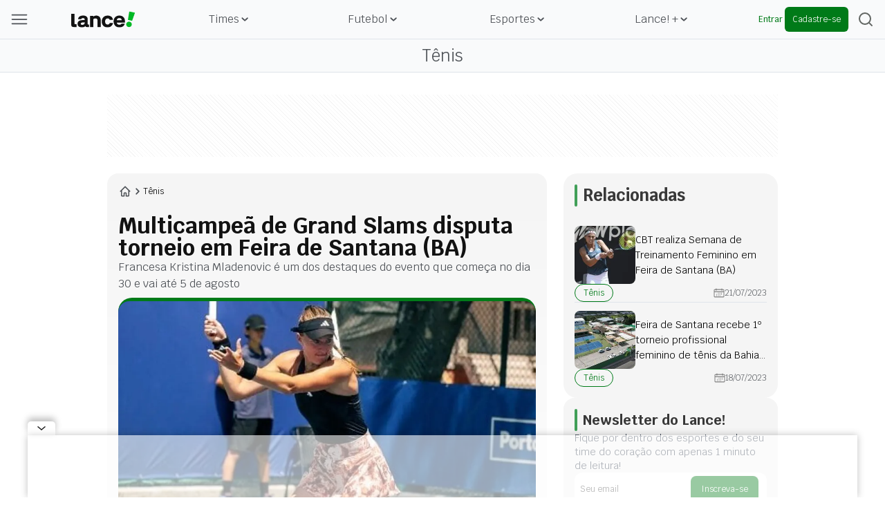

--- FILE ---
content_type: text/html; charset=utf-8
request_url: https://www.lance.com.br/tenis/multicampea-de-grand-slams-disputa-torneio-em-feira-de-santana-ba.html
body_size: 62094
content:
<!DOCTYPE html><html lang="pt-br" class="--primary-font"><head><meta charSet="utf-8"/><meta name="viewport" content="width=device-width, initial-scale=1"/><link rel="preload" as="image" href="https://lncimg.lance.com.br/cdn-cgi/image/width=100,quality=75,fit=pad,format=webp/uploads/attachments/loyalty-logo.png"/><link rel="preload" as="image" imageSrcSet="https://lncimg.lance.com.br/cdn-cgi/image/width=950,quality=75,fit=pad,format=webp/uploads/2023/07/mladenovicporto23med2-aspect-ratio-512-320.jpg 1x" fetchPriority="high"/><link rel="stylesheet" href="/_next/static/css/82e0293fcad822dd.css" data-precedence="next"/><link rel="stylesheet" href="/_next/static/css/ba9d6b2354f45ef4.css" data-precedence="next"/><link rel="stylesheet" href="/_next/static/css/ab9839902543b294.css" data-precedence="next"/><link rel="stylesheet" href="/_next/static/css/a5bb5870f4d8e7cc.css" data-precedence="next"/><link rel="stylesheet" href="/_next/static/css/4547dd748d173593.css" data-precedence="next"/><link rel="preload" as="script" fetchPriority="low" href="/_next/static/chunks/webpack-e6daa4c14ff258ab.js"/><script src="/_next/static/chunks/fd9d1056-bd5db2bf0546d789.js" async=""></script><script src="/_next/static/chunks/2117-0b108ac3960d6443.js" async=""></script><script src="/_next/static/chunks/main-app-5294d1645fe5526e.js" async=""></script><script src="/_next/static/chunks/5878-ed29c55f6e187c1b.js" async=""></script><script src="/_next/static/chunks/2972-621c434987c3ba8c.js" async=""></script><script src="/_next/static/chunks/app/error-9fab11c530b5e266.js" async=""></script><script src="/_next/static/chunks/be0f6ce3-ce7818df2c745ec3.js" async=""></script><script src="/_next/static/chunks/app/template-e226651b688ae0b5.js" async=""></script><script src="/_next/static/chunks/app/not-found-6b5dcb23735da090.js" async=""></script><script src="/_next/static/chunks/8f41cab8-397659dc4eb79f9c.js" async=""></script><script src="/_next/static/chunks/8667-2d9e7adbd465b627.js" async=""></script><script src="/_next/static/chunks/29-de26cfbcd9a93f9f.js" async=""></script><script src="/_next/static/chunks/7956-e2703554d31a4636.js" async=""></script><script src="/_next/static/chunks/8286-adb642761025e4fc.js" async=""></script><script src="/_next/static/chunks/7028-cd39f4372a3ff26e.js" async=""></script><script src="/_next/static/chunks/9351-59d94ecadc2cc46a.js" async=""></script><script src="/_next/static/chunks/3535-8772770ac5ec3e12.js" async=""></script><script src="/_next/static/chunks/2424-dcd18c9945a78c4e.js" async=""></script><script src="/_next/static/chunks/2813-5a913e54e2db3a4d.js" async=""></script><script src="/_next/static/chunks/8745-e62dd5104cc5e992.js" async=""></script><script src="/_next/static/chunks/6028-cac9e8ff3d1b9dbb.js" async=""></script><script src="/_next/static/chunks/9796-5930b77cb870e681.js" async=""></script><script src="/_next/static/chunks/app/(news)/%5Bcategory%5D/%5BsubCategoryOrSlug%5D/page-93878f4e1a117446.js" async=""></script><link rel="preload" href="https://www.googletagmanager.com/gtm.js?id=GTM-W5PK8R" as="script"/><meta name="referrer" content="no-referrer-when-downgrade"/><meta name="robots" content="index, follow, max-image-preview:large"/><meta name="format-detection" content="telephone=no, date=no, email=no, address=no"/><meta http-equiv="Content-Type" content="text/html; charset=utf-8"/><meta http-equiv="x-dns-prefetch-control" content="on"/><meta name="robots" content="max-image-preview:large"/><link rel="preconnect" href="https://lncimg.lance.com.br/"/><link rel="preconnect" href="https://lncimg.lance.com.br" crossorigin="anonymous"/><link rel="dns-prefetch" href="https://www.googletagmanager.com"/><link rel="dns-prefetch" href="https://www.googletagservices.com"/><link rel="dns-prefetch" href="https://www.google-analytics.com"/><link rel="dns-prefetch" href="https://securepubads.g.doubleclick.net"/><link rel="dns-prefetch" href="https://embed.dugout.com"/><link rel="dns-prefetch" href="https://www.google-analytics.com/"/><link rel="dns-prefetch" href="https://cdn.ampproject.org"/><link rel="shortcut icon" href="https://lncimg.lance.com.br/assets/lance-global/logo/favicon.ico"/><link rel="icon" href="https://lncimg.lance.com.br/assets/lance-global/logo/favicon.ico"/><link rel="apple-touch-icon" href="https://lncimg.lance.com.br/cdn-cgi/image/format=webp/assets/lance-global/logo/favicon.png"/><link rel="icon" href="https://lncimg.lance.com.br/assets/lance-global/logo/favicon32.ico" sizes="32x32"/><link rel="icon" href="https://lncimg.lance.com.br/assets/lance-global/logo/favicon57.ico" sizes="57x57"/><link rel="icon" href="https://lncimg.lance.com.br/assets/lance-global/logo/favicon76.ico" sizes="76x76"/><link rel="icon" href="https://lncimg.lance.com.br/assets/lance-global/logo/favicon96.ico" sizes="96x96"/><link rel="icon" href="https://lncimg.lance.com.br/assets/lance-global/logo/favicon128.ico" sizes="128x128"/><link rel="icon" href="https://lncimg.lance.com.br/assets/lance-global/logo/favicon192.ico" sizes="192x192"/><link rel="icon" href="https://lncimg.lance.com.br/assets/lance-global/logo/favicon228.ico" sizes="228x228"/><link rel="shortcut icon" href="https://lncimg.lance.com.br/cdn-cgi/image/width=196,height=196,format=webp/assets/lance-global/logo/favicon.png" sizes="196x196"/><link rel="apple-touch-icon" href="https://lncimg.lance.com.br/cdn-cgi/image/width=120,height=120,format=webp/assets/lance-global/logo/favicon.png" sizes="120x120"/><link rel="apple-touch-icon" href="https://lncimg.lance.com.br/cdn-cgi/image/width=152,height=152,format=webp/assets/lance-global/logo/favicon.png" sizes="152x152"/><link rel="apple-touch-icon" href="https://lncimg.lance.com.br/cdn-cgi/image/width=180,height=180,format=webp/assets/lance-global/logo/favicon.png" sizes="180x180"/><title>Multicampeã de Grand Slams disputa torneio em Feira de Santana (BA)</title><meta name="description" content="Francesa Kristina Mladenovic é um dos destaques do evento que começa no dia 30 e vai até 5 de agosto"/><link rel="author" href="https://www.lance.com.br/autor/lance-2"/><meta name="author" content="Lance!"/><meta name="keywords" content="Tênis"/><link rel="canonical" href="https://www.lance.com.br/tenis/multicampea-de-grand-slams-disputa-torneio-em-feira-de-santana-ba.html"/><meta property="og:title" content="Multicampeã de Grand Slams disputa torneio em Feira de Santana (BA)"/><meta property="og:description" content="Francesa Kristina Mladenovic é um dos destaques do evento que começa no dia 30 e vai até 5 de agosto"/><meta property="og:url" content="https://www.lance.com.br/tenis/multicampea-de-grand-slams-disputa-torneio-em-feira-de-santana-ba.html"/><meta property="og:site_name" content="Multicampeã de Grand Slams disputa torneio em Feira de Santana (BA)"/><meta property="og:locale" content="PT-BR"/><meta property="og:image" content="https://lncimg.lance.com.br/cdn-cgi/image/width=1280,height=720,quality=75,fit=cover,format=webp/uploads/2023/07/mladenovicporto23med2-aspect-ratio-512-320.jpg"/><meta property="og:image:width" content="1280"/><meta property="og:image:height" content="720"/><meta property="og:image:alt" content="Image LANCE!"/><meta property="og:type" content="website"/><meta name="twitter:card" content="summary_large_image"/><meta name="twitter:site" content="@lancenet"/><meta name="twitter:site:id" content="@lancenet"/><meta name="twitter:title" content="Multicampeã de Grand Slams disputa torneio em Feira de Santana (BA)"/><meta name="twitter:description" content="Francesa Kristina Mladenovic é um dos destaques do evento que começa no dia 30 e vai até 5 de agosto"/><meta name="twitter:image" content="https://lncimg.lance.com.br/uploads/2023/07/mladenovicporto23med2-aspect-ratio-512-320.jpg"/><meta name="category" content="tenis"/><meta name="typeofpage" content="materia"/><meta property="mrf:authors" content="Fabrizio Gallas"/><meta property="mrf:sections" content="tenis"/><meta property="mrf:canonical" content="https://www.lance.com.br/tenis/multicampea-de-grand-slams-disputa-torneio-em-feira-de-santana-ba.html"/><meta property="article:section" content="tenis"/><meta name="partner" content="Lance!"/><meta property="og:logo" content="https://lncimg.lance.com.br/cdn-cgi/image/width=93,height=24,quality=75,fit=pad,format=webp,background=transparent/assets/lance-global/v1/logo-lance.svg"/><script src="/_next/static/chunks/polyfills-42372ed130431b0a.js" noModule=""></script></head><body class="font-krub w-screen"><script type="application/ld+json">{"@context":"https://schema.org","@graph":[{"@type":"Organization","@id":"https://www.lance.com.br#organization","name":"LANCE!","logo":"https://www.lance.com.br/uploads/attachments/lance600x60.png","url":"https://www.lance.com.br","sameAs":["https://whatsapp.com/channel/0029VaCXcxW6WaKosi6ZJU1q","https://twitter.com/lancenet","https://www.facebook.com/lancedigital","https://www.instagram.com/lancedigital/","https://www.youtube.com/channel/UCmCHSxqI2jF3leCsMS9q-fg","https://www.tiktok.com/@lancedigital"]},{"@type":"WebSite","@id":"https://www.lance.com.br#website","url":"https://www.lance.com.br","name":"LANCE! | Futebol, Vôlei, F-1, MMA e todos os esportes"},{"@type":"WebPage","@id":"https://www.lance.com.br/tenis/multicampea-de-grand-slams-disputa-torneio-em-feira-de-santana-ba.html#webpage","url":"https://www.lance.com.br/tenis/multicampea-de-grand-slams-disputa-torneio-em-feira-de-santana-ba.html","inLanguage":"pt-BR","headline":"Multicampeã de Grand Slams disputa torneio em Feira de Santana (BA)","isPartOf":{"@id":"https://www.lance.com.br#website"},"about":{"@id":"https://www.lance.com.br#organization"},"description":"Francesa Kristina Mladenovic é um dos destaques do evento que começa no dia 30 e vai até 5 de agosto","relatedLink":["https://www.lance.com.br/tenis/cbt-realiza-semana-de-treinamento-feminino-em-feira-de-santana-ba.html","https://www.lance.com.br/tenis/feira-de-santana-recebe-1o-torneio-profissional-feminino-de-tenis-da-bahia-apos-dez-anos.html"]}]}</script><div><script id="breadcrumbs-schema" type="application/ld+json">{"@context":"https://schema.org","@type":"BreadcrumbList","itemListElement":[{"@type":"ListItem","position":1,"item":{"@id":"https://www.lance.com.br","name":"Home"}},{"@type":"ListItem","position":2,"item":{"@id":"https://www.lance.com.br/tenis","name":"Tênis"}},{"@type":"ListItem","position":3,"item":{"@id":"https://www.lance.com.br/tenis/multicampea-de-grand-slams-disputa-torneio-em-feira-de-santana-ba.html","name":"Multicampeã de Grand Slams disputa torneio em Feira de Santana (BA)"}}]}</script></div><div><script type="application/ld+json" id="news-article-schema">{"@context":"https://schema.org","@type":"NewsArticle","mainEntityOfPage":{"@type":"WebPage","@id":"https://www.lance.com.br/tenis/multicampea-de-grand-slams-disputa-torneio-em-feira-de-santana-ba.html","primaryImageOfPage":{"@type":"ImageObject","url":"https://lncimg.lance.com.br/cdn-cgi/image/width=1280,height=720,quality=75,background=white,fit=pad/uploads/2023/07/mladenovicporto23med2-aspect-ratio-512-320.jpg","width":1280,"height":720}},"isAccessibleForFree":true,"hasPart":{"@type":"WebPageElement","isAccessibleForFree":true,"cssSelector":".paywall-content"},"headline":"Multicampeã de Grand Slams disputa torneio em Feira de Santana (BA)","description":"Francesa Kristina Mladenovic é um dos destaques do evento que começa no dia 30 e vai até 5 de agosto","publisher":{"@type":"Organization","name":"Lance!","logo":{"@type":"ImageObject","url":"https://www.lance.com.br/uploads/attachments/lance600x60.png","width":600,"height":60}},"author":[{"@type":"Organization","name":"Lance!","url":"https://www.lance.com.br/autor/lance-2"}],"image":[{"@type":"ImageObject","url":"https://lncimg.lance.com.br/cdn-cgi/image/width=1280,height=720,quality=75,background=white,fit=pad/uploads/2023/07/mladenovicporto23med2-aspect-ratio-512-320.jpg","width":1280,"height":720},{"@type":"ImageObject","url":"https://lncimg.lance.com.br/cdn-cgi/image/width=1200,height=1200,quality=75,background=white,fit=pad/uploads/2023/07/mladenovicporto23med2-aspect-ratio-512-320.jpg","width":1200,"height":1200},{"@type":"ImageObject","url":"https://lncimg.lance.com.br/cdn-cgi/image/width=960,height=1200,quality=75,background=white,fit=pad/uploads/2023/07/mladenovicporto23med2-aspect-ratio-512-320.jpg","width":960,"height":1200}],"datePublished":"2023-07-24T15:45:28.000-03:00","dateModified":"2023-07-24T15:45:48.000-03:00"}</script></div><script type="text/javascript">
			var customData = {
				page : {
					name : "lance:tenis"
					},
				site : {
					section : "noticias:multicampea-de-grand-slams-disputa-torneio-em-feira-de-santana-ba.html",
					segment : "geral",
					environment : "web",
					isAccessibleForFree: true
				}
		   };</script><header class="lance-w-screen lance-sticky lance-top-0 lance-left-0 dark:lance-bg-[#121212] lance-z-[60] lance-border-b  lance-border-[#DFE4EA] lance-border-solid lance-border-t-0 lance-border-x-0" style="background-color:#F9FAFB"><div class="lance-flex lance-justify-between lance-max-w-[1352px] lance-mx-auto lance-px-4 lance-h-14 lance-items-center lance-relative lg:lance-gap-4"><div class="lance-flex lance-justify-between lance-items-center lance-gap-4 xl:lance-w-full xl:lance-max-w-[180px]"><img loading="lazy" width="24" height="14" data-testid="menu_burguer_icon" class="lance-h-4 lance-cursor-pointer" src="https://lncimg.lance.com.br/cdn-cgi/image/width=24,height=14,quality=75,fit=pad,format=webp,background=transparent/assets/lance-global/v1/header-menu-burger.svg" alt="menu hamburguer" data-ga4-event="click_menu" data-ga4-param-action="menu_item" data-ga4-param-label="header" data-ga4-param-title="menu-burguer"/><div data-testid="menu_burguer_component" class="
        lance-opacity-0 lance-pointer-events-none
        lance-w-screen lance-h-screen lance-fixed lance-top-0 lance-left-0 lance-z-[900] lance-bg-[#D9D9D9] lance-bg-opacity-[37%] lance-duration-300 lance-font-krub
      "><div class="no-scrollbar lance-max-w-[314px] xl:lance-max-w-[350px] lance-w-full lance-h-full lance-overflow-y-auto lance-ease-in-out lance-duration-300 lance-delay-0 lance-px-0 lance-fixed lance-flex-col lance-top-0 lance-left-0 lance-z-[910] lance-whitespace-nowrap lance-bg-[#FFF] lance-overflow-x-hidden" style="transform:translateX(-100%)"><div class="lance-absolute lance-top-0 lance-left-0 -lance-z-50 lance-bg-yellow-400 lance-w-full"><img width="314" height="127" loading="lazy" src="https://lncimg.lance.com.br/cdn-cgi/image/width=314,height=127,quality=75,fit=pad,format=webp,background=transparent/assets/lance-global/v1/menu-top.svg" alt="imagem topo menu"/></div><div class="lance-flex lance-items-center lance-justify-between lance-w-full lance-px-4 lance-mt-6"><a href="https://www.lance.com.br" data-ga4-event="click_menu" data-ga4-param-action="menu_item" data-ga4-param-label="menu_burguer" data-ga4-param-title="logo-lance" data-ga4-param-link_url="https://www.lance.com.br"><img loading="lazy" width="124" height="32" src="https://lncimg.lance.com.br/cdn-cgi/image/width=124,height=32,quality=75,fit=pad,format=webp,background=transparent/assets/lance-global/v1/menu-logo-lance.svg" alt="logo Lance!"/></a><img loading="lazy" width="24" height="24" class="lance-cursor-pointer" src="https://lncimg.lance.com.br/cdn-cgi/image/width=24,height=24,quality=75,fit=pad,format=webp,background=transparent/assets/lance-global/v1/menu-x-close.svg" alt="X"/></div><nav class="
            lance-mt-[64px]
            lance-w-full lance-bg-white lance-mt-6 lance-px-4
          "><div id="burguer-user-menu" class="burguer-user-menu lance-px-3 lance-py-4 lance-flex lance-flex-col lance-gap-3 lance-bg-[#F9FAFB] lance-border lance-border-[#DFE4EA] lance-border-solid lance-rounded-lg lance-relative -lance-top-12"><div class="lance-flex lance-items-center"><svg xmlns="http://www.w3.org/2000/svg" width="18" height="20" viewBox="0 0 18 20" fill="none" class="lance-shrink-0 lance-m-3"><path d="M8.54744 8.58086C10.9897 8.58086 12.9699 6.66667 12.9699 4.29043C12.9699 1.91419 10.9897 0 8.54744 0C6.1052 0 4.125 1.91419 4.125 4.29043C4.125 6.66667 6.1052 8.58086 8.54744 8.58086ZM8.54744 1.51815C10.1646 1.51815 11.4847 2.77228 11.4847 4.32343C11.4847 5.87459 10.1646 7.12871 8.54744 7.12871C6.93028 7.12871 5.61015 5.87459 5.61015 4.32343C5.61015 2.77228 6.93028 1.51815 8.54744 1.51815Z" fill="#92C39E"></path><path d="M10.6931 10.0664H6.40264C2.87129 10.0664 0 12.9707 0 16.502V19.2413C0 19.6374 0.330033 20.0004 0.759076 20.0004C1.18812 20.0004 1.51815 19.6704 1.51815 19.2413V16.502C1.51815 13.7958 3.72937 11.5516 6.46865 11.5516H10.7261C13.4323 11.5516 15.6766 13.7628 15.6766 16.502V19.2413C15.6766 19.6374 16.0066 20.0004 16.4356 20.0004C16.8647 20.0004 17.1947 19.6704 17.1947 19.2413V16.502C17.0957 12.9707 14.2244 10.0664 10.6931 10.0664Z" fill="#92C39E"></path></svg><div class="lance-flex lance-flex-col lance-font-work_sans"><p class="lance-text-[14px] lance-text-[#383838]">Entre ou cadastre-se :)</p><p class="lance-text-[12px] lance-text-[#4D5156]">personalize o seu conteúdo</p></div></div><div class="lance-flex lance-w-full lance-h-9 lance-gap-[5px]"><button type="button" class="lance-w-1/2 lance-flex lance-items-center lance-justify-center lance-text-[#007A18] lance-font-work_sans lance-p-3 lance-rounded-lg lance-border-[1px] lance-border-[#007A18]" data-ga4-event="click_user" data-ga4-param-title="Entrar" data-ga4-param-label="menu_burguer" data-ga4-param-action="enter_login">Entrar</button><button type="button" data-ga4-event="click_user" data-ga4-param-title="Cadastrar" data-ga4-param-label="menu_burguer" data-ga4-param-action="enter_register" class="lance-w-1/2 lance-flex lance-items-center lance-justify-center lance-text-[#F9FAFB] !lance-bg-[#007A18] lance-font-work_sans lance-p-3 lance-rounded-lg">Cadastrar</button></div></div><div class="relative lance-cursor-pointer lance-relative lance-bg-[#F9FAFB] lance-border lance-border-[#DFE4EA] lance-border-solid lance-rounded-lg lance-py-4 lance-px-3 -lance-top-12 lance-mt-6 -lance-mb-6"><img height="24" width="60" alt="Sócio Lance! logo" class="lance-block lance-mb-3 !lance-h-6" src="https://lncimg.lance.com.br/cdn-cgi/image/width=100,quality=75,fit=pad,format=webp/uploads/attachments/loyalty-logo.png"/><span class="lance-text-[#000] lance-text-base lance-font-bold lance-leading-6 lance-text-wrap">O Sócio Torcedor de Todos os Torcedores</span><span class="lance-flex lance-items-center lance-gap-2 lance-text-[#007A18] lance-text-sm lance-p-0 lance-mt-1">Conheça os beneficios<svg width="10" fill="none" height="10" viewBox="0 0 10 10" xmlns="https://www.w3.org/2000/svg"><path fill="#007A18" d="M5.83105 9.23633L9.7123 5.29883C9.88105 5.13008 9.88105 4.86758 9.7123 4.69883L5.83105 0.761328C5.6623 0.592578 5.39981 0.592578 5.23105 0.761328C5.0623 0.930078 5.0623 1.19258 5.23105 1.36133L8.38105 4.56758L0.412304 4.56758C0.187304 4.56758 -0.000195683 4.75508 -0.000195693 4.98008C-0.000195703 5.20508 0.187304 5.41133 0.412304 5.41133L8.41855 5.41133L5.23105 8.65508C5.15605 8.73008 5.11855 8.84258 5.11855 8.95508C5.11855 9.06758 5.15605 9.18008 5.2498 9.25508C5.3998 9.40508 5.68105 9.40508 5.83105 9.23633Z"></path></svg></span><a data-ga4-event="click_user" data-ga4-param-action="click_cta" data-ga4-param-label="menu_burguer" data-ga4-param-title="conheca-os-beneficios" data-google-interstitial="false" class="lance-absolute lance-top-0 lance-left-0 lance-size-full" href="/socio-lance" aria-label="Conheça os benefícios do Sócio Lance!"></a></div><div class="
              lance-py-0
              lance-border lance-border-x-0 lance-border-t-0 lance-border-[#DFE4EA] lance-border-solid lance-flex lance-flex-col lance-items-start lance-justify-between lance-w-full
            "><p class="lance-font-work_sans lance-text-xs lance-leading-6 lance-font-semibold lance-text-[#9CA3AF] lance-mb-6 lance-uppercase">Destaques</p><div class="lance-flex lance-gap-1 lance-flex-col"><a href="https://www.lance.com.br/mais-noticias" class="lance-flex lance-items-center lance-justify-start lance-gap-2 lance-py-2.5 lance-group" data-ga4-event="click_menu" data-ga4-param-action="menu_item" data-ga4-param-label="menu_burguer:destaques" data-ga4-param-title="Últimas Notícias" data-ga4-param-link_url="https://www.lance.com.br/mais-noticias"><div class="lance-h-6 lance-w-6 lance-flex lance-items-center lance-justify-center"><img loading="lazy" width="20" height="20" class="lance-h-5 lance-w-5" src="https://lncimg.lance.com.br/cdn-cgi/image/width=20,height=20,quality=75,fit=pad,format=webp,background=transparent/uploads/2025/03/Ultimas-noticias.png" alt="Ultimas noticias"/></div><p class="lance-font-work_sans lance-text-[#383838] lance-text-sm lance-leading-6 group-hover:lance-text-[#007A18]">Últimas Notícias</p></a><a href="https://www.lance.com.br/mercado-da-bola" class="lance-flex lance-items-center lance-justify-start lance-gap-2 lance-py-2.5 lance-group" data-ga4-event="click_menu" data-ga4-param-action="menu_item" data-ga4-param-label="menu_burguer:destaques" data-ga4-param-title="Mercado da Bola" data-ga4-param-link_url="https://www.lance.com.br/mercado-da-bola"><div class="lance-h-6 lance-w-6 lance-flex lance-items-center lance-justify-center"><img loading="lazy" width="20" height="20" class="lance-h-5 lance-w-5" src="https://lncimg.lance.com.br/cdn-cgi/image/width=20,height=20,quality=75,fit=pad,format=webp,background=transparent/uploads/2025/03/Tabelas-2.png" alt="Tabelas"/></div><p class="lance-font-work_sans lance-text-[#383838] lance-text-sm lance-leading-6 group-hover:lance-text-[#007A18]">Mercado da Bola</p></a><a href="https://www.lance.com.br/tudo-sobre/jogos-de-hoje" class="lance-flex lance-items-center lance-justify-start lance-gap-2 lance-py-2.5 lance-group" data-ga4-event="click_menu" data-ga4-param-action="menu_item" data-ga4-param-label="menu_burguer:destaques" data-ga4-param-title="Jogos de Hoje" data-ga4-param-link_url="https://www.lance.com.br/tudo-sobre/jogos-de-hoje"><div class="lance-h-6 lance-w-6 lance-flex lance-items-center lance-justify-center"><img loading="lazy" width="20" height="20" class="lance-h-5 lance-w-5" src="https://lncimg.lance.com.br/cdn-cgi/image/width=20,height=20,quality=75,fit=pad,format=webp,background=transparent/uploads/2025/03/fire.png" alt="fire"/></div><p class="lance-font-work_sans lance-text-[#383838] lance-text-sm lance-leading-6 group-hover:lance-text-[#007A18]">Jogos de Hoje</p></a><a href="https://www.lance.com.br/conheca-o-arquiba" class="lance-flex lance-items-center lance-justify-start lance-gap-2 lance-py-2.5 lance-group" data-ga4-event="click_menu" data-ga4-param-action="menu_item" data-ga4-param-label="menu_burguer:destaques" data-ga4-param-title="Arquiba!" data-ga4-param-link_url="https://www.lance.com.br/conheca-o-arquiba"><div class="lance-h-6 lance-w-6 lance-flex lance-items-center lance-justify-center"><img loading="lazy" width="20" height="20" class="lance-h-5 lance-w-5" src="https://lncimg.lance.com.br/cdn-cgi/image/width=20,height=20,quality=75,fit=pad,format=webp,background=transparent/uploads/2025/08/arquiba-icon-32px.png" alt="Logo Arquiba!"/></div><p class="lance-font-work_sans lance-text-[#383838] lance-text-sm lance-leading-6 group-hover:lance-text-[#007A18]">Arquiba!</p></a><a href="https://www.lance.com.br/socio-lance" class="lance-flex lance-items-center lance-justify-start lance-gap-2 lance-py-2.5 lance-group" data-ga4-event="click_menu" data-ga4-param-action="menu_item" data-ga4-param-label="menu_burguer:destaques" data-ga4-param-title="Sócio Lance!" data-ga4-param-link_url="https://www.lance.com.br/socio-lance"><div class="lance-h-6 lance-w-6 lance-flex lance-items-center lance-justify-center"><img loading="lazy" width="20" height="20" class="lance-h-5 lance-w-5" src="https://lncimg.lance.com.br/cdn-cgi/image/width=20,height=20,quality=75,fit=pad,format=webp,background=transparent/uploads/2025/08/sl-icon-32px.png" alt="logo-socio-lance"/></div><p class="lance-font-work_sans lance-text-[#383838] lance-text-sm lance-leading-6 group-hover:lance-text-[#007A18]">Sócio Lance!</p></a><a href="https://www.lance.com.br/tabela/copa-do-mundo/simulador" class="lance-flex lance-items-center lance-justify-start lance-gap-2 lance-py-2.5 lance-group" data-ga4-event="click_menu" data-ga4-param-action="menu_item" data-ga4-param-label="menu_burguer:destaques" data-ga4-param-title="Simulador da Copa do Mundo" data-ga4-param-link_url="https://www.lance.com.br/tabela/copa-do-mundo/simulador"><div class="lance-h-6 lance-w-6 lance-flex lance-items-center lance-justify-center"><img loading="lazy" width="20" height="20" class="lance-h-5 lance-w-5" src="https://lncimg.lance.com.br/cdn-cgi/image/width=20,height=20,quality=75,fit=pad,format=webp,background=transparent/uploads/2025/03/Tabelas-1.png" alt="Tabelas"/></div><p class="lance-font-work_sans lance-text-[#383838] lance-text-sm lance-leading-6 group-hover:lance-text-[#007A18]">Simulador da Copa do Mundo</p></a></div></div><div class="lance-border lance-border-x-0 lance-border-t-0 lance-border-[#DFE4EA] lance-border-solid lance-py-6 lance-flex lance-flex-col lance-items-start lance-justify-between lance-w-full"><p class="lance-font-work_sans lance-text-xs lance-leading-6 lance-font-semibold lance-text-[#9CA3AF] lance-mb-6 lance-uppercase">Categorias</p><div class="lance-flex lance-gap-1 lance-flex-col lance-w-full"><div class="lance-flex lance-justify-between lance-items-center lance-w-full lance-cursor-pointer lance-group" data-ga4-event="click_menu" data-ga4-param-action="menu_item" data-ga4-param-label="menu_burguer:categorias" data-ga4-param-title="Times" data-ga4-param-link_url="#"><div class="lance-flex lance-gap-2 lance-items-center lance-py-2.5"><div class="lance-h-6 lance-w-6 lance-flex lance-items-center lance-justify-center"><img loading="lazy" width="20" height="20" class="lance-h-5 lance-w-5" src="https://lncimg.lance.com.br/cdn-cgi/image/width=20,height=20,quality=75,fit=pad,format=webp,background=transparent/uploads/2025/03/Times.png" alt="Ícone de Times"/></div><p class="lance-font-work_sans lance-text-sm lance-leading-6 lance-text-[#383838] group-hover:lance-text-[#007A18]">Times</p></div><img loading="lazy" width="24" height="24" class="lance-p-2.5 lance-box-content" src="https://lncimg.lance.com.br/cdn-cgi/image/width=24,height=24,quality=75,fit=pad,format=webp,background=transparent/assets/lance-global/v1/menu-green-arrow.svg" alt="seta verde"/></div><a class="lance-flex lance-justify-between lance-items-center lance-w-full lance-cursor-pointer lance-group lance-overflow-hidden lance-max-h-screen" href="https://www.lance.com.br/videos?utm_source=internal&amp;utm_medium=menu_header&amp;utm_campaign=videos" data-ga4-event="click_menu" data-ga4-param-action="menu_item" data-ga4-param-label="menu_burguer:categorias" data-ga4-param-title="Vídeos" data-ga4-param-link_url="https://www.lance.com.br/videos?utm_source=internal&amp;utm_medium=menu_header&amp;utm_campaign=videos"><div class="lance-flex lance-gap-2 lance-items-center lance-py-2.5"><div class="lance-h-6 lance-w-6 lance-flex lance-items-center lance-justify-center"><img loading="lazy" width="20" height="20" class="lance-h-5 lance-w-5" src="https://lncimg.lance.com.br/cdn-cgi/image/width=20,height=20,quality=75,fit=pad,format=webp,background=transparent/uploads/2025/12/play-video.png" alt="Ícone de Vídeos"/></div><p class="lance-font-work_sans lance-text-sm lance-leading-6 lance-text-[#383838] group-hover:lance-text-[#007A18]">Vídeos</p></div></a><div class="lance-flex lance-justify-between lance-items-center lance-w-full lance-cursor-pointer lance-group" data-ga4-event="click_menu" data-ga4-param-action="menu_item" data-ga4-param-label="menu_burguer:categorias" data-ga4-param-title="Tabelas"><div class="lance-flex lance-gap-2 lance-items-center lance-py-2.5"><div class="lance-h-6 lance-w-6 lance-flex lance-items-center lance-justify-center"><img loading="lazy" width="20" height="20" class="lance-h-5 lance-w-5" src="https://lncimg.lance.com.br/cdn-cgi/image/width=20,height=20,quality=75,fit=pad,format=webp,background=transparent/uploads/2025/03/Tabelas-1.png" alt="Ícone de Tabelas"/></div><p class="lance-font-work_sans lance-text-sm lance-leading-6 lance-text-[#383838] group-hover:lance-text-[#007A18]">Tabelas</p></div><img loading="lazy" width="24" height="24" class="lance-p-2.5 lance-box-content" src="https://lncimg.lance.com.br/cdn-cgi/image/width=24,height=24,quality=75,fit=pad,format=webp,background=transparent/assets/lance-global/v1/menu-green-arrow.svg" alt="seta verde"/></div><div class="lance-flex lance-justify-between lance-items-center lance-w-full lance-cursor-pointer lance-group" data-ga4-event="click_menu" data-ga4-param-action="menu_item" data-ga4-param-label="menu_burguer:categorias" data-ga4-param-title="Futebol" data-ga4-param-link_url="#"><div class="lance-flex lance-gap-2 lance-items-center lance-py-2.5"><div class="lance-h-6 lance-w-6 lance-flex lance-items-center lance-justify-center"><img loading="lazy" width="20" height="20" class="lance-h-5 lance-w-5" src="https://lncimg.lance.com.br/cdn-cgi/image/width=20,height=20,quality=75,fit=pad,format=webp,background=transparent/uploads/2025/03/Futebol.png" alt="Ícone de Futebol"/></div><p class="lance-font-work_sans lance-text-sm lance-leading-6 lance-text-[#383838] group-hover:lance-text-[#007A18]">Futebol</p></div><img loading="lazy" width="24" height="24" class="lance-p-2.5 lance-box-content" src="https://lncimg.lance.com.br/cdn-cgi/image/width=24,height=24,quality=75,fit=pad,format=webp,background=transparent/assets/lance-global/v1/menu-green-arrow.svg" alt="seta verde"/></div><div class="lance-flex lance-justify-between lance-items-center lance-w-full lance-cursor-pointer lance-group" data-ga4-event="click_menu" data-ga4-param-action="menu_item" data-ga4-param-label="menu_burguer:categorias" data-ga4-param-title="Futebol Internacional" data-ga4-param-link_url="https://www.lance.com.br/futebol-internacional"><div class="lance-flex lance-gap-2 lance-items-center lance-py-2.5"><div class="lance-h-6 lance-w-6 lance-flex lance-items-center lance-justify-center"><img loading="lazy" width="20" height="20" class="lance-h-5 lance-w-5" src="https://lncimg.lance.com.br/cdn-cgi/image/width=20,height=20,quality=75,fit=pad,format=webp,background=transparent/uploads/2025/03/Futebol-In.png" alt="Ícone de Futebol Internacional"/></div><p class="lance-font-work_sans lance-text-sm lance-leading-6 lance-text-[#383838] group-hover:lance-text-[#007A18]">Futebol Internacional</p></div><img loading="lazy" width="24" height="24" class="lance-p-2.5 lance-box-content" src="https://lncimg.lance.com.br/cdn-cgi/image/width=24,height=24,quality=75,fit=pad,format=webp,background=transparent/assets/lance-global/v1/menu-green-arrow.svg" alt="seta verde"/></div><div class="lance-flex lance-justify-between lance-items-center lance-w-full lance-cursor-pointer lance-group" data-ga4-event="click_menu" data-ga4-param-action="menu_item" data-ga4-param-label="menu_burguer:categorias" data-ga4-param-title="Colunistas" data-ga4-param-link_url="https://www.lance.com.br/colunistas"><div class="lance-flex lance-gap-2 lance-items-center lance-py-2.5"><div class="lance-h-6 lance-w-6 lance-flex lance-items-center lance-justify-center"><img loading="lazy" width="20" height="20" class="lance-h-5 lance-w-5" src="https://lncimg.lance.com.br/cdn-cgi/image/width=20,height=20,quality=75,fit=pad,format=webp,background=transparent/uploads/2025/10/pencil-green.png" alt="Ícone de Colunistas"/></div><p class="lance-font-work_sans lance-text-sm lance-leading-6 lance-text-[#383838] group-hover:lance-text-[#007A18]">Colunistas</p></div><img loading="lazy" width="24" height="24" class="lance-p-2.5 lance-box-content" src="https://lncimg.lance.com.br/cdn-cgi/image/width=24,height=24,quality=75,fit=pad,format=webp,background=transparent/assets/lance-global/v1/menu-green-arrow.svg" alt="seta verde"/></div><a class="lance-flex lance-justify-between lance-items-center lance-w-full lance-cursor-pointer lance-group lance-overflow-hidden lance-max-h-screen" href="https://lanceeducacao.com.br/" data-ga4-event="click_menu" data-ga4-param-action="menu_item" data-ga4-param-label="menu_burguer:categorias" data-ga4-param-title="Lance! Educação" data-ga4-param-link_url="https://lanceeducacao.com.br/"><div class="lance-flex lance-gap-2 lance-items-center lance-py-2.5"><div class="lance-h-6 lance-w-6 lance-flex lance-items-center lance-justify-center"><img loading="lazy" width="20" height="20" class="lance-h-5 lance-w-5" src="https://lncimg.lance.com.br/cdn-cgi/image/width=20,height=20,quality=75,fit=pad,format=webp,background=transparent/uploads/2025/12/lanceeducacao.png" alt="Ícone de Lance! Educação"/></div><p class="lance-font-work_sans lance-text-sm lance-leading-6 lance-text-[#383838] group-hover:lance-text-[#007A18]">Lance! Educação</p></div></a><a class="lance-flex lance-justify-between lance-items-center lance-w-full lance-cursor-pointer lance-group lance-overflow-hidden lance-max-h-screen" href="https://www.lance.com.br/temporeal/agenda" data-ga4-event="click_menu" data-ga4-param-action="menu_item" data-ga4-param-label="menu_burguer:categorias" data-ga4-param-title="Agenda de Jogos" data-ga4-param-link_url="https://www.lance.com.br/temporeal/agenda"><div class="lance-flex lance-gap-2 lance-items-center lance-py-2.5"><div class="lance-h-6 lance-w-6 lance-flex lance-items-center lance-justify-center"><img loading="lazy" width="20" height="20" class="lance-h-5 lance-w-5" src="https://lncimg.lance.com.br/cdn-cgi/image/width=20,height=20,quality=75,fit=pad,format=webp,background=transparent/uploads/2025/03/Tempo-Real-1.png" alt="Ícone de Agenda de Jogos"/></div><p class="lance-font-work_sans lance-text-sm lance-leading-6 lance-text-[#383838] group-hover:lance-text-[#007A18]">Agenda de Jogos</p></div></a><a class="lance-flex lance-justify-between lance-items-center lance-w-full lance-cursor-pointer lance-group lance-overflow-hidden lance-max-h-screen" href="https://www.lance.com.br/galerias" data-ga4-event="click_menu" data-ga4-param-action="menu_item" data-ga4-param-label="menu_burguer:categorias" data-ga4-param-title="Galerias" data-ga4-param-link_url="https://www.lance.com.br/galerias"><div class="lance-flex lance-gap-2 lance-items-center lance-py-2.5"><div class="lance-h-6 lance-w-6 lance-flex lance-items-center lance-justify-center"><img loading="lazy" width="20" height="20" class="lance-h-5 lance-w-5" src="https://lncimg.lance.com.br/cdn-cgi/image/width=20,height=20,quality=75,fit=pad,format=webp,background=transparent/uploads/2025/03/Galerias-1.png" alt="Ícone de Galerias"/></div><p class="lance-font-work_sans lance-text-sm lance-leading-6 lance-text-[#383838] group-hover:lance-text-[#007A18]">Galerias</p></div></a><a class="lance-flex lance-justify-between lance-items-center lance-w-full lance-cursor-pointer lance-group lance-overflow-hidden lance-max-h-screen" href="https://webstories.lance.com.br/" data-ga4-event="click_menu" data-ga4-param-action="menu_item" data-ga4-param-label="menu_burguer:categorias" data-ga4-param-title="Web Stories" data-ga4-param-link_url="https://webstories.lance.com.br/"><div class="lance-flex lance-gap-2 lance-items-center lance-py-2.5"><div class="lance-h-6 lance-w-6 lance-flex lance-items-center lance-justify-center"><img loading="lazy" width="20" height="20" class="lance-h-5 lance-w-5" src="https://lncimg.lance.com.br/cdn-cgi/image/width=20,height=20,quality=75,fit=pad,format=webp,background=transparent/uploads/2025/03/Galerias-1.png" alt="Ícone de Web Stories"/></div><p class="lance-font-work_sans lance-text-sm lance-leading-6 lance-text-[#383838] group-hover:lance-text-[#007A18]">Web Stories</p></div></a><a class="lance-flex lance-justify-between lance-items-center lance-w-full lance-cursor-pointer lance-group lance-overflow-hidden lance-max-h-screen" href="https://www.lance.com.br/jogos" data-ga4-event="click_menu" data-ga4-param-action="menu_item" data-ga4-param-label="menu_burguer:categorias" data-ga4-param-title="Lance! Jogos" data-ga4-param-link_url="https://www.lance.com.br/jogos"><div class="lance-flex lance-gap-2 lance-items-center lance-py-2.5"><div class="lance-h-6 lance-w-6 lance-flex lance-items-center lance-justify-center"><img loading="lazy" width="20" height="20" class="lance-h-5 lance-w-5" src="https://lncimg.lance.com.br/cdn-cgi/image/width=20,height=20,quality=75,fit=pad,format=webp,background=transparent/uploads/2025/03/Lance-Jogos-1.png" alt="Ícone de Lance! Jogos"/></div><p class="lance-font-work_sans lance-text-sm lance-leading-6 lance-text-[#383838] group-hover:lance-text-[#007A18]">Lance! Jogos</p></div></a><div class="lance-flex lance-justify-between lance-items-center lance-w-full lance-cursor-pointer lance-group" data-ga4-event="click_menu" data-ga4-param-action="menu_item" data-ga4-param-label="menu_burguer:categorias" data-ga4-param-title="Esportes" data-ga4-param-link_url="#"><div class="lance-flex lance-gap-2 lance-items-center lance-py-2.5"><div class="lance-h-6 lance-w-6 lance-flex lance-items-center lance-justify-center"><img loading="lazy" width="20" height="20" class="lance-h-5 lance-w-5" src="https://lncimg.lance.com.br/cdn-cgi/image/width=20,height=20,quality=75,fit=pad,format=webp,background=transparent/uploads/2025/03/Esportes-1.png" alt="Ícone de Esportes"/></div><p class="lance-font-work_sans lance-text-sm lance-leading-6 lance-text-[#383838] group-hover:lance-text-[#007A18]">Esportes</p></div><img loading="lazy" width="24" height="24" class="lance-p-2.5 lance-box-content" src="https://lncimg.lance.com.br/cdn-cgi/image/width=24,height=24,quality=75,fit=pad,format=webp,background=transparent/assets/lance-global/v1/menu-green-arrow.svg" alt="seta verde"/></div><a class="lance-flex lance-justify-between lance-items-center lance-w-full lance-cursor-pointer lance-group lance-overflow-hidden lance-max-h-screen" href="https://www.lance.com.br/sites-de-apostas" data-ga4-event="click_menu" data-ga4-param-action="menu_item" data-ga4-param-label="menu_burguer:categorias" data-ga4-param-title="Sites de Apostas" data-ga4-param-link_url="https://www.lance.com.br/sites-de-apostas"><div class="lance-flex lance-gap-2 lance-items-center lance-py-2.5"><div class="lance-h-6 lance-w-6 lance-flex lance-items-center lance-justify-center"><img loading="lazy" width="20" height="20" class="lance-h-5 lance-w-5" src="https://lncimg.lance.com.br/cdn-cgi/image/width=20,height=20,quality=75,fit=pad,format=webp,background=transparent/uploads/2025/03/Site-de-Apostas-1.png" alt="Ícone de Sites de Apostas"/></div><p class="lance-font-work_sans lance-text-sm lance-leading-6 lance-text-[#383838] group-hover:lance-text-[#007A18]">Sites de Apostas</p></div></a><div class="lance-flex lance-justify-between lance-items-center lance-w-full lance-cursor-pointer lance-group" data-ga4-event="click_menu" data-ga4-param-action="menu_item" data-ga4-param-label="menu_burguer:categorias" data-ga4-param-title="Lance +" data-ga4-param-link_url="#"><div class="lance-flex lance-gap-2 lance-items-center lance-py-2.5"><div class="lance-h-6 lance-w-6 lance-flex lance-items-center lance-justify-center"><img loading="lazy" width="20" height="20" class="lance-h-5 lance-w-5" src="https://lncimg.lance.com.br/cdn-cgi/image/width=20,height=20,quality=75,fit=pad,format=webp,background=transparent/uploads/2025/03/Lance--1.png" alt="Ícone de Lance +"/></div><p class="lance-font-work_sans lance-text-sm lance-leading-6 lance-text-[#383838] group-hover:lance-text-[#007A18]">Lance +</p></div><img loading="lazy" width="24" height="24" class="lance-p-2.5 lance-box-content" src="https://lncimg.lance.com.br/cdn-cgi/image/width=24,height=24,quality=75,fit=pad,format=webp,background=transparent/assets/lance-global/v1/menu-green-arrow.svg" alt="seta verde"/></div><div class="lance-max-w-[314px] xl:lance-max-w-[350px] lance-w-full lance-h-full lance-overflow-hidden lance-ease-in-out lance-duration-300 lance-delay-0 lance-fixed lance-top-0 lance-left-0 lance-bg-[#FFF]" style="width:0px"><div class="lance-w-full lance-pt-6 lance-px-4 lance-h-full lance-flex lance-flex-col lance-justify-between"><div class="lance-flex lance-w-full lance-justify-between lance-items-center lance-gap-4 lance-border lance-border-x-0 lance-border-t-0 lance-border-[#DFE4EA] lance-border-solid lance-pb-4"><img loading="lazy" width="24" height="24" src="https://lncimg.lance.com.br/cdn-cgi/image/width=24,height=24,quality=75,fit=pad,format=webp,background=transparent/assets/lance-global/v1/menu-green-arrow.svg" alt="seta verde" class="lance-rotate-180 lance-py-2.5 lance-cursor-pointer"/><div class="lance-flex-1 lance-font-krub lance-text-xs lance-leading-6 lance-font-semibold lance-text-[#007A18] lance-uppercase lance-cursor-pointer">voltar</div><img loading="lazy" width="24" height="24" src="https://lncimg.lance.com.br/cdn-cgi/image/width=24,height=24,quality=75,fit=pad,format=webp,background=transparent/assets/lance-global/v1/menu-x-close.svg" alt="X" class="lance-cursor-pointer"/></div><div class="lance-w-full lance-h-px lance-bg-[#DFE4EA] lance-my-4"></div><div class="lance-w-full lance-h-px lance-bg-[#DFE4EA] lance-my-4"></div><div class="lance-flex lance-gap-2 lance-z-10 lance-bg-white lance-w-full lance-py-6"><a href="https://www.lance.com.br" class="lance-cursor-pointer" data-ga4-event="click_menu" data-ga4-param-action="menu_item" data-ga4-param-label="menu_burguer:categorias" data-ga4-param-title="logo-lance" data-ga4-param-link_url="https://www.lance.com.br"><img loading="lazy" width="93" height="24" class="lance-h-5 hover:lance-scale-110" src="https://lncimg.lance.com.br/cdn-cgi/image/width=93,height=24,quality=75,fit=pad,format=webp,background=transparent/assets/lance-global/v1/logo-lance.svg" alt="Logo Lance!"/></a></div></div></div></div></div><div class="lance-border lance-border-x-0 lance-border-t-0 lance-border-[#DFE4EA] lance-border-solid lance-py-6 lance-flex lance-flex-col lance-items-start lance-justify-between lance-w-full"><p class="lance-font-work_sans lance-text-xs lance-leading-6 lance-font-semibold lance-text-[#9CA3AF] lance-mb-6 lance-uppercase">INSTITUCIONAL</p><div class="lance-flex lance-gap-1 lance-flex-col"><a href="https://www.lance.com.br/anuncie" class="lance-flex lance-items-center lance-justify-start lance-py-2.5 lance-group" data-ga4-event="click_menu" data-ga4-param-action="menu_item" data-ga4-param-label="menu_burguer:institucional" data-ga4-param-title="Anuncie Conosco" data-ga4-param-link_url="https://www.lance.com.br/anuncie"><p class="lance-font-work_sans lance-text-[#383838] lance-text-sm lance-leading-6 group-hover:lance-text-[#007A18]">Anuncie Conosco</p></a><a href="https://www.lance.com.br/fale-conosco" class="lance-flex lance-items-center lance-justify-start lance-py-2.5 lance-group" data-ga4-event="click_menu" data-ga4-param-action="menu_item" data-ga4-param-label="menu_burguer:institucional" data-ga4-param-title="Fale Conosco" data-ga4-param-link_url="https://www.lance.com.br/fale-conosco"><p class="lance-font-work_sans lance-text-[#383838] lance-text-sm lance-leading-6 group-hover:lance-text-[#007A18]">Fale Conosco</p></a><a href="https://lncimg.lance.com.br/uploads/2025/10/Lance_Midia_Kit_2025_Pocket_v3.pdf" class="lance-flex lance-items-center lance-justify-start lance-py-2.5 lance-group" data-ga4-event="click_menu" data-ga4-param-action="menu_item" data-ga4-param-label="menu_burguer:institucional" data-ga4-param-title="Mídia Kit" data-ga4-param-link_url="https://lncimg.lance.com.br/uploads/2025/10/Lance_Midia_Kit_2025_Pocket_v3.pdf"><p class="lance-font-work_sans lance-text-[#383838] lance-text-sm lance-leading-6 group-hover:lance-text-[#007A18]">Mídia Kit</p></a><a href="https://carreiras.lance.com.br" class="lance-flex lance-items-center lance-justify-start lance-py-2.5 lance-group" data-ga4-event="click_menu" data-ga4-param-action="menu_item" data-ga4-param-label="menu_burguer:institucional" data-ga4-param-title="Carreiras" data-ga4-param-link_url="https://carreiras.lance.com.br"><p class="lance-font-work_sans lance-text-[#383838] lance-text-sm lance-leading-6 group-hover:lance-text-[#007A18]">Carreiras</p></a><a href="https://www.lance.com.br/politica-de-privacidade" class="lance-flex lance-items-center lance-justify-start lance-py-2.5 lance-group" data-ga4-event="click_menu" data-ga4-param-action="menu_item" data-ga4-param-label="menu_burguer:institucional" data-ga4-param-title="Política de Privacidade" data-ga4-param-link_url="https://www.lance.com.br/politica-de-privacidade"><p class="lance-font-work_sans lance-text-[#383838] lance-text-sm lance-leading-6 group-hover:lance-text-[#007A18]">Política de Privacidade</p></a></div></div><div class="lance-border lance-border-x-0 lance-border-t-0 lance-border-[#DFE4EA] lance-border-solid lance-py-6 lance-flex lance-flex-col lance-items-start lance-justify-between lance-w-full"><p class="lance-font-work_sans lance-text-xs lance-leading-6 lance-font-semibold lance-text-[#9CA3AF] lance-mb-6 lance-uppercase">SIGA NOSSAS REDES</p><div class="lance-w-full lance-flex lance-items-center lance-justify-between lance-py-4" data-testid="social_footer_component"><a href="https://www.lance.com.br/canais-whatsapp" class="lance-cursor-pointer hover:lance-scale-125 lance-w-6 lance-h-6 md:lance-w-5 md:lance-h-5" data-ga4-event="click_menu" data-ga4-param-action="menu_item" data-ga4-param-label="menu_burguer" data-ga4-param-title="WhatsApp" data-ga4-param-link_url="https://www.lance.com.br/canais-whatsapp"><img loading="lazy" width="64" height="64" src="https://lncimg.lance.com.br/cdn-cgi/image/width=64,height=64,quality=75,fit=pad,format=webp,background=transparent/uploads/2024/04/whatsapp.png" alt="whatsapp" class="lance-w-6 lance-h-6 md:lance-w-5 md:lance-h-5" title="WhatsApp"/></a><a href="https://www.tiktok.com/@lancedigital" class="lance-cursor-pointer hover:lance-scale-125 lance-w-6 lance-h-6 md:lance-w-5 md:lance-h-5" data-ga4-event="click_menu" data-ga4-param-action="menu_item" data-ga4-param-label="menu_burguer" data-ga4-param-title="TikTok" data-ga4-param-link_url="https://www.tiktok.com/@lancedigital" rel="nofollow"><img loading="lazy" width="64" height="64" src="https://lncimg.lance.com.br/cdn-cgi/image/width=64,height=64,quality=75,fit=pad,format=webp,background=transparent/uploads/2024/04/whatsapp-1.png" alt="whatsapp-1" class="lance-w-6 lance-h-6 md:lance-w-5 md:lance-h-5" title="TikTok"/></a><a href="https://www.instagram.com/lancedigital/" class="lance-cursor-pointer hover:lance-scale-125 lance-w-6 lance-h-6 md:lance-w-5 md:lance-h-5" data-ga4-event="click_menu" data-ga4-param-action="menu_item" data-ga4-param-label="menu_burguer" data-ga4-param-title="Instagram" data-ga4-param-link_url="https://www.instagram.com/lancedigital/" rel="nofollow"><img loading="lazy" width="64" height="64" src="https://lncimg.lance.com.br/cdn-cgi/image/width=64,height=64,quality=75,fit=pad,format=webp,background=transparent/uploads/2024/04/whatsapp-2.png" alt="whatsapp-2" class="lance-w-6 lance-h-6 md:lance-w-5 md:lance-h-5" title="Instagram"/></a><a href="https://www.facebook.com/lancedigital" class="lance-cursor-pointer hover:lance-scale-125 lance-w-6 lance-h-6 md:lance-w-5 md:lance-h-5" data-ga4-event="click_menu" data-ga4-param-action="menu_item" data-ga4-param-label="menu_burguer" data-ga4-param-title="Facebook" data-ga4-param-link_url="https://www.facebook.com/lancedigital" rel="nofollow"><img loading="lazy" width="64" height="64" src="https://lncimg.lance.com.br/cdn-cgi/image/width=64,height=64,quality=75,fit=pad,format=webp,background=transparent/uploads/2024/04/Face-1.png" alt="Face" class="lance-w-6 lance-h-6 md:lance-w-5 md:lance-h-5" title="Facebook"/></a><a href="https://www.youtube.com/channel/UCmCHSxqI2jF3leCsMS9q-fg" class="lance-cursor-pointer hover:lance-scale-125 lance-w-6 lance-h-6 md:lance-w-5 md:lance-h-5" data-ga4-event="click_menu" data-ga4-param-action="menu_item" data-ga4-param-label="menu_burguer" data-ga4-param-title="YouTube" data-ga4-param-link_url="https://www.youtube.com/channel/UCmCHSxqI2jF3leCsMS9q-fg" rel="nofollow"><img loading="lazy" width="64" height="64" src="https://lncimg.lance.com.br/cdn-cgi/image/width=64,height=64,quality=75,fit=pad,format=webp,background=transparent/uploads/2024/04/Youtube-1.png" alt="Youtube" class="lance-w-6 lance-h-6 md:lance-w-5 md:lance-h-5" title="YouTube"/></a></div></div></nav></div></div><a href="https://www.lance.com.br" class="lance-cursor-pointer lance-h-5 md:lance-h-6 lance-w-fit" data-ga4-event="click_menu" data-ga4-param-action="menu_item" data-ga4-param-label="header" data-ga4-param-title="logo-lance" data-ga4-param-link_url="https://www.lance.com.br"><img loading="lazy" class="lance-h-5 md:lance-h-6 lance-w-fit" src="https://lncimg.lance.com.br/cdn-cgi/image/width=93,height=24,quality=75,fit=pad,format=webp,background=transparent/assets/lance-global/v1/logo-lance.svg" alt="Logo Lance!"/></a></div><div data-testid="header_menu_component" class="lance-hidden md:lance-flex lance-max-w-[850px] lance-w-full lance-justify-between lance-items-center lance-px-2 lance-h-full"><div class="lance-w-full lance-flex lance-h-full lance-justify-center"><nav class="lance-relative lance-flex lance-items-center lance-cursor-pointer lance-h-full lance-font-krub lance-text-base lance-gap-1 lance-text-[#4D5156] false hover:lance-text-[#00A021]">Times<svg xmlns="https://www.w3.org/2000/svg" width="17" height="16" fill="none" viewBox="0 0 17 16" class=" lance-transition-all lance-ease-in-out lance-delay-0 lance-duration-300"><g><path fill="#4D5156" d="M8.122 10.667a.958.958 0 01-.66-.26L3.73 6.858a.888.888 0 01-.209-.287.85.85 0 01.198-.978.976.976 0 011.331.011l3.073 2.921 3.074-2.92a.96.96 0 01.656-.25.958.958 0 01.652.26.865.865 0 01.274.62.864.864 0 01-.262.623l-3.734 3.549a.958.958 0 01-.66.26z"></path></g></svg><ul class="lance-hidden lance-absolute lance-w-max lance-top-[56px] md:-lance-left-full xl:-lance-left-full false false false lance-my-0 lance-mx-auto lance-list-none lance-grid-rows-[repeat(4,_1fr)] lance-grid-flow-col lance-auto-cols-auto lance-gap-x-6 lance-gap-y-4 lance-h-max lance-p-6 lance-bg-[#FFFFFF] lance-rounded-lg lance-shadow lance-z-20 lance-animate-card-fade"><li class="lance-w-fit"><a href="https://www.lance.com.br/atletico-mineiro" class="lance-flex lance-flex-row lance-items-center lance-gap-4 lance-px-4 lance-py-2 lance-group lance-text-[#383838] lance-w-fit" data-ga4-event="click_menu" data-ga4-param-action="menu_item" data-ga4-param-label="header" data-ga4-param-title="Atlético Mineiro" data-ga4-param-link_url="https://www.lance.com.br/atletico-mineiro"><img loading="lazy" width="64" height="64" class="lance-h-6 lance-w-6" src="https://lncimg.lance.com.br/cdn-cgi/image/width=64,height=64,quality=75,fit=pad,format=webp,background=transparent/uploads/2024/04/Atletico-Mineiro.png" alt="escudo do time Atlético Mineiro" title="Atlético Mineiro"/><div><p style="color:#383838" class="lance-text-sm lance-font-krub lance-text-[#383838] lance-text-nowrap group-hover:lance-text-[#007A18]">Atlético Mineiro</p></div></a></li><li class="lance-w-fit"><a href="https://www.lance.com.br/bahia" class="lance-flex lance-flex-row lance-items-center lance-gap-4 lance-px-4 lance-py-2 lance-group lance-text-[#383838] lance-w-fit" data-ga4-event="click_menu" data-ga4-param-action="menu_item" data-ga4-param-label="header" data-ga4-param-title="Bahia" data-ga4-param-link_url="https://www.lance.com.br/bahia"><img loading="lazy" width="64" height="64" class="lance-h-6 lance-w-6" src="https://lncimg.lance.com.br/cdn-cgi/image/width=64,height=64,quality=75,fit=pad,format=webp,background=transparent/uploads/2025/08/escudo-bahia-aspect-ratio-50-50.png" alt="escudo do Bahia" title="Bahia"/><div><p style="color:#383838" class="lance-text-sm lance-font-krub lance-text-[#383838] lance-text-nowrap group-hover:lance-text-[#007A18]">Bahia</p></div></a></li><li class="lance-w-fit"><a href="https://www.lance.com.br/botafogo" class="lance-flex lance-flex-row lance-items-center lance-gap-4 lance-px-4 lance-py-2 lance-group lance-text-[#383838] lance-w-fit" data-ga4-event="click_menu" data-ga4-param-action="menu_item" data-ga4-param-label="header" data-ga4-param-title="Botafogo" data-ga4-param-link_url="https://www.lance.com.br/botafogo"><img loading="lazy" width="64" height="64" class="lance-h-6 lance-w-6" src="https://lncimg.lance.com.br/cdn-cgi/image/width=64,height=64,quality=75,fit=pad,format=webp,background=transparent/uploads/2024/04/Botafogo.png" alt="escudo do time Botafogo" title="Botafogo"/><div><p style="color:#383838" class="lance-text-sm lance-font-krub lance-text-[#383838] lance-text-nowrap group-hover:lance-text-[#007A18]">Botafogo</p></div></a></li><li class="lance-w-fit"><a href="https://www.lance.com.br/ceara" class="lance-flex lance-flex-row lance-items-center lance-gap-4 lance-px-4 lance-py-2 lance-group lance-text-[#383838] lance-w-fit" data-ga4-event="click_menu" data-ga4-param-action="menu_item" data-ga4-param-label="header" data-ga4-param-title="Ceará" data-ga4-param-link_url="https://www.lance.com.br/ceara"><img loading="lazy" width="64" height="64" class="lance-h-6 lance-w-6" src="https://lncimg.lance.com.br/cdn-cgi/image/width=64,height=64,quality=75,fit=pad,format=webp,background=transparent/uploads/2025/08/escudo-ceara-aspect-ratio-50-50.png" alt="escudo do Ceará" title="Ceará"/><div><p style="color:#383838" class="lance-text-sm lance-font-krub lance-text-[#383838] lance-text-nowrap group-hover:lance-text-[#007A18]">Ceará</p></div></a></li><li class="lance-w-fit"><a href="https://www.lance.com.br/corinthians" class="lance-flex lance-flex-row lance-items-center lance-gap-4 lance-px-4 lance-py-2 lance-group lance-text-[#383838] lance-w-fit" data-ga4-event="click_menu" data-ga4-param-action="menu_item" data-ga4-param-label="header" data-ga4-param-title="Corinthians" data-ga4-param-link_url="https://www.lance.com.br/corinthians"><img loading="lazy" width="64" height="64" class="lance-h-6 lance-w-6" src="https://lncimg.lance.com.br/cdn-cgi/image/width=64,height=64,quality=75,fit=pad,format=webp,background=transparent/uploads/2024/04/Corinthians.png" alt="Escudo do time corinthians" title="Corinthians"/><div><p style="color:#383838" class="lance-text-sm lance-font-krub lance-text-[#383838] lance-text-nowrap group-hover:lance-text-[#007A18]">Corinthians</p></div></a></li><li class="lance-w-fit"><a href="https://www.lance.com.br/cruzeiro" class="lance-flex lance-flex-row lance-items-center lance-gap-4 lance-px-4 lance-py-2 lance-group lance-text-[#383838] lance-w-fit" data-ga4-event="click_menu" data-ga4-param-action="menu_item" data-ga4-param-label="header" data-ga4-param-title="Cruzeiro" data-ga4-param-link_url="https://www.lance.com.br/cruzeiro"><img loading="lazy" width="64" height="64" class="lance-h-6 lance-w-6" src="https://lncimg.lance.com.br/cdn-cgi/image/width=64,height=64,quality=75,fit=pad,format=webp,background=transparent/uploads/2024/04/Cruzeiro-1-1.png" alt="escudo do time Cruzeiro" title="Cruzeiro"/><div><p style="color:#383838" class="lance-text-sm lance-font-krub lance-text-[#383838] lance-text-nowrap group-hover:lance-text-[#007A18]">Cruzeiro</p></div></a></li><li class="lance-w-fit"><a href="https://www.lance.com.br/flamengo" class="lance-flex lance-flex-row lance-items-center lance-gap-4 lance-px-4 lance-py-2 lance-group lance-text-[#383838] lance-w-fit" data-ga4-event="click_menu" data-ga4-param-action="menu_item" data-ga4-param-label="header" data-ga4-param-title="Flamengo" data-ga4-param-link_url="https://www.lance.com.br/flamengo"><img loading="lazy" width="64" height="64" class="lance-h-6 lance-w-6" src="https://lncimg.lance.com.br/cdn-cgi/image/width=64,height=64,quality=75,fit=pad,format=webp,background=transparent/uploads/2024/04/Flamengo.png" alt="escudo do time Flamengo" title="Flamengo"/><div><p style="color:#383838" class="lance-text-sm lance-font-krub lance-text-[#383838] lance-text-nowrap group-hover:lance-text-[#007A18]">Flamengo</p></div></a></li><li class="lance-w-fit"><a href="https://www.lance.com.br/fluminense" class="lance-flex lance-flex-row lance-items-center lance-gap-4 lance-px-4 lance-py-2 lance-group lance-text-[#383838] lance-w-fit" data-ga4-event="click_menu" data-ga4-param-action="menu_item" data-ga4-param-label="header" data-ga4-param-title="Fluminense" data-ga4-param-link_url="https://www.lance.com.br/fluminense"><img loading="lazy" width="64" height="64" class="lance-h-6 lance-w-6" src="https://lncimg.lance.com.br/cdn-cgi/image/width=64,height=64,quality=75,fit=pad,format=webp,background=transparent/uploads/2024/04/Fluminense.png" alt="escudo do time Fluminense" title="Fluminense"/><div><p style="color:#383838" class="lance-text-sm lance-font-krub lance-text-[#383838] lance-text-nowrap group-hover:lance-text-[#007A18]">Fluminense</p></div></a></li><li class="lance-w-fit"><a href="https://www.lance.com.br/fortaleza" class="lance-flex lance-flex-row lance-items-center lance-gap-4 lance-px-4 lance-py-2 lance-group lance-text-[#383838] lance-w-fit" data-ga4-event="click_menu" data-ga4-param-action="menu_item" data-ga4-param-label="header" data-ga4-param-title="Fortaleza" data-ga4-param-link_url="https://www.lance.com.br/fortaleza"><img loading="lazy" width="64" height="64" class="lance-h-6 lance-w-6" src="https://lncimg.lance.com.br/cdn-cgi/image/width=64,height=64,quality=75,fit=pad,format=webp,background=transparent/uploads/2025/08/escudo-fortaleza-aspect-ratio-50-50.png" alt="escudo do Fortaleza" title="Fortaleza"/><div><p style="color:#383838" class="lance-text-sm lance-font-krub lance-text-[#383838] lance-text-nowrap group-hover:lance-text-[#007A18]">Fortaleza</p></div></a></li><li class="lance-w-fit"><a href="https://www.lance.com.br/gremio" class="lance-flex lance-flex-row lance-items-center lance-gap-4 lance-px-4 lance-py-2 lance-group lance-text-[#383838] lance-w-fit" data-ga4-event="click_menu" data-ga4-param-action="menu_item" data-ga4-param-label="header" data-ga4-param-title="Grêmio" data-ga4-param-link_url="https://www.lance.com.br/gremio"><img loading="lazy" width="64" height="64" class="lance-h-6 lance-w-6" src="https://lncimg.lance.com.br/cdn-cgi/image/width=64,height=64,quality=75,fit=pad,format=webp,background=transparent/uploads/2024/04/Gremio-1-1.png" alt="Escudo do time Grêmio" title="Grêmio"/><div><p style="color:#383838" class="lance-text-sm lance-font-krub lance-text-[#383838] lance-text-nowrap group-hover:lance-text-[#007A18]">Grêmio</p></div></a></li><li class="lance-w-fit"><a href="https://www.lance.com.br/internacional" class="lance-flex lance-flex-row lance-items-center lance-gap-4 lance-px-4 lance-py-2 lance-group lance-text-[#383838] lance-w-fit" data-ga4-event="click_menu" data-ga4-param-action="menu_item" data-ga4-param-label="header" data-ga4-param-title="Internacional" data-ga4-param-link_url="https://www.lance.com.br/internacional"><img loading="lazy" width="64" height="64" class="lance-h-6 lance-w-6" src="https://lncimg.lance.com.br/cdn-cgi/image/width=64,height=64,quality=75,fit=pad,format=webp,background=transparent/uploads/2024/04/Internacional-1-1.png" alt="escudo do time Internacional" title="Internacional"/><div><p style="color:#383838" class="lance-text-sm lance-font-krub lance-text-[#383838] lance-text-nowrap group-hover:lance-text-[#007A18]">Internacional</p></div></a></li><li class="lance-w-fit"><a href="https://www.lance.com.br/palmeiras" class="lance-flex lance-flex-row lance-items-center lance-gap-4 lance-px-4 lance-py-2 lance-group lance-text-[#383838] lance-w-fit" data-ga4-event="click_menu" data-ga4-param-action="menu_item" data-ga4-param-label="header" data-ga4-param-title="Palmeiras" data-ga4-param-link_url="https://www.lance.com.br/palmeiras"><img loading="lazy" width="64" height="64" class="lance-h-6 lance-w-6" src="https://lncimg.lance.com.br/cdn-cgi/image/width=64,height=64,quality=75,fit=pad,format=webp,background=transparent/uploads/2024/04/Palmeiras-1-1.png" alt="escudo do time Palmeiras" title="Palmeiras"/><div><p style="color:#383838" class="lance-text-sm lance-font-krub lance-text-[#383838] lance-text-nowrap group-hover:lance-text-[#007A18]">Palmeiras</p></div></a></li><li class="lance-w-fit"><a href="https://www.lance.com.br/santos" class="lance-flex lance-flex-row lance-items-center lance-gap-4 lance-px-4 lance-py-2 lance-group lance-text-[#383838] lance-w-fit" data-ga4-event="click_menu" data-ga4-param-action="menu_item" data-ga4-param-label="header" data-ga4-param-title="Santos" data-ga4-param-link_url="https://www.lance.com.br/santos"><img loading="lazy" width="64" height="64" class="lance-h-6 lance-w-6" src="https://lncimg.lance.com.br/cdn-cgi/image/width=64,height=64,quality=75,fit=pad,format=webp,background=transparent/uploads/2024/04/Santos-1-1.png" alt="escudo do time Santos" title="Santos"/><div><p style="color:#383838" class="lance-text-sm lance-font-krub lance-text-[#383838] lance-text-nowrap group-hover:lance-text-[#007A18]">Santos</p></div></a></li><li class="lance-w-fit"><a href="https://www.lance.com.br/sao-paulo" class="lance-flex lance-flex-row lance-items-center lance-gap-4 lance-px-4 lance-py-2 lance-group lance-text-[#383838] lance-w-fit" data-ga4-event="click_menu" data-ga4-param-action="menu_item" data-ga4-param-label="header" data-ga4-param-title="São Paulo" data-ga4-param-link_url="https://www.lance.com.br/sao-paulo"><img loading="lazy" width="64" height="64" class="lance-h-6 lance-w-6" src="https://lncimg.lance.com.br/cdn-cgi/image/width=64,height=64,quality=75,fit=pad,format=webp,background=transparent/uploads/2024/04/Sao-Paulo-1.png" alt="escudo do time São Paulo" title="São Paulo"/><div><p style="color:#383838" class="lance-text-sm lance-font-krub lance-text-[#383838] lance-text-nowrap group-hover:lance-text-[#007A18]">São Paulo</p></div></a></li><li class="lance-w-fit"><a href="https://www.lance.com.br/vasco" class="lance-flex lance-flex-row lance-items-center lance-gap-4 lance-px-4 lance-py-2 lance-group lance-text-[#383838] lance-w-fit" data-ga4-event="click_menu" data-ga4-param-action="menu_item" data-ga4-param-label="header" data-ga4-param-title="Vasco" data-ga4-param-link_url="https://www.lance.com.br/vasco"><img loading="lazy" width="64" height="64" class="lance-h-6 lance-w-6" src="https://lncimg.lance.com.br/cdn-cgi/image/width=64,height=64,quality=75,fit=pad,format=webp,background=transparent/uploads/2024/04/Vasco.png" alt="escudo do time Vasco" title="Vasco"/><div><p style="color:#383838" class="lance-text-sm lance-font-krub lance-text-[#383838] lance-text-nowrap group-hover:lance-text-[#007A18]">Vasco</p></div></a></li><li class="lance-w-fit"><a href="https://www.lance.com.br/vitoria" class="lance-flex lance-flex-row lance-items-center lance-gap-4 lance-px-4 lance-py-2 lance-group lance-text-[#383838] lance-w-fit" data-ga4-event="click_menu" data-ga4-param-action="menu_item" data-ga4-param-label="header" data-ga4-param-title="Vitória" data-ga4-param-link_url="https://www.lance.com.br/vitoria"><img loading="lazy" width="64" height="64" class="lance-h-6 lance-w-6" src="https://lncimg.lance.com.br/cdn-cgi/image/width=64,height=64,quality=75,fit=pad,format=webp,background=transparent/uploads/2025/08/escudo-vitoria-aspect-ratio-50-50-1.png" alt="escudo do Vitória" title="Vitória"/><div><p style="color:#383838" class="lance-text-sm lance-font-krub lance-text-[#383838] lance-text-nowrap group-hover:lance-text-[#007A18]">Vitória</p></div></a></li></ul></nav></div><div class="lance-w-full lance-flex lance-h-full lance-justify-center"><nav class="lance-relative lance-flex lance-items-center lance-cursor-pointer lance-h-full lance-font-krub lance-text-base lance-gap-1 lance-text-[#4D5156] false hover:lance-text-[#00A021]">Futebol<svg xmlns="https://www.w3.org/2000/svg" width="17" height="16" fill="none" viewBox="0 0 17 16" class=" lance-transition-all lance-ease-in-out lance-delay-0 lance-duration-300"><g><path fill="#4D5156" d="M8.122 10.667a.958.958 0 01-.66-.26L3.73 6.858a.888.888 0 01-.209-.287.85.85 0 01.198-.978.976.976 0 011.331.011l3.073 2.921 3.074-2.92a.96.96 0 01.656-.25.958.958 0 01.652.26.865.865 0 01.274.62.864.864 0 01-.262.623l-3.734 3.549a.958.958 0 01-.66.26z"></path></g></svg><ul class="lance-hidden lance-absolute lance-w-max lance-top-[56px] false false -lance-left-full false lance-my-0 lance-mx-auto lance-list-none lance-grid-rows-[repeat(3,_1fr)] lance-grid-flow-col lance-auto-cols-auto lance-gap-x-6 lance-gap-y-4 lance-h-max lance-p-6 lance-bg-[#FFFFFF] lance-rounded-lg lance-shadow lance-z-20 lance-animate-card-fade"><li class="lance-w-fit"><a href="https://www.lance.com.br/futebol-nacional" class="lance-flex lance-flex-row lance-items-center lance-gap-4 lance-px-4 lance-py-2 lance-group lance-text-[#383838] lance-w-fit" data-ga4-event="click_menu" data-ga4-param-action="menu_item" data-ga4-param-label="header" data-ga4-param-title="Futebol Nacional" data-ga4-param-link_url="https://www.lance.com.br/futebol-nacional"><div class="lance-h-6 lance-w-6 lance-flex lance-items-center lance-justify-center"><img loading="lazy" width="20" height="20" class="lance-h-5 lance-w-5" src="https://lncimg.lance.com.br/cdn-cgi/image/width=20,height=20,quality=75,fit=pad,format=webp,background=transparent/uploads/2025/03/Futebol-Nacional.png" alt="Futebol Nacional"/></div><div><p style="color:#383838" class="lance-text-sm lance-font-krub lance-text-[#383838] lance-text-nowrap group-hover:lance-text-[#007A18]">Futebol Nacional</p></div></a></li><li class="lance-w-fit"><a href="https://www.lance.com.br/futebol-internacional" class="lance-flex lance-flex-row lance-items-center lance-gap-4 lance-px-4 lance-py-2 lance-group lance-text-[#383838] lance-w-fit" data-ga4-event="click_menu" data-ga4-param-action="menu_item" data-ga4-param-label="header" data-ga4-param-title="Futebol Internacional" data-ga4-param-link_url="https://www.lance.com.br/futebol-internacional"><div class="lance-h-6 lance-w-6 lance-flex lance-items-center lance-justify-center"><img loading="lazy" width="20" height="20" class="lance-h-5 lance-w-5" src="https://lncimg.lance.com.br/cdn-cgi/image/width=20,height=20,quality=75,fit=pad,format=webp,background=transparent/uploads/2025/03/Futebol-Intern.png" alt="Futebol Intern"/></div><div><p style="color:#383838" class="lance-text-sm lance-font-krub lance-text-[#383838] lance-text-nowrap group-hover:lance-text-[#007A18]">Futebol Internacional</p></div></a></li><li class="lance-w-fit"><a href="https://www.lance.com.br/futebol-feminino" class="lance-flex lance-flex-row lance-items-center lance-gap-4 lance-px-4 lance-py-2 lance-group lance-text-[#383838] lance-w-fit" data-ga4-event="click_menu" data-ga4-param-action="menu_item" data-ga4-param-label="header" data-ga4-param-title="Futebol Feminino" data-ga4-param-link_url="https://www.lance.com.br/futebol-feminino"><div class="lance-h-6 lance-w-6 lance-flex lance-items-center lance-justify-center"><img loading="lazy" width="20" height="20" class="lance-h-5 lance-w-5" src="https://lncimg.lance.com.br/cdn-cgi/image/width=20,height=20,quality=75,fit=pad,format=webp,background=transparent/uploads/2025/06/footebol-icon-menu-aspect-ratio-50-50.png" alt="Logo Futebol"/></div><div><p style="color:#383838" class="lance-text-sm lance-font-krub lance-text-[#383838] lance-text-nowrap group-hover:lance-text-[#007A18]">Futebol Feminino</p></div></a></li><li class="lance-w-fit"><a href="https://www.lance.com.br/tabelas" class="lance-flex lance-flex-row lance-items-center lance-gap-4 lance-px-4 lance-py-2 lance-group lance-text-[#383838] lance-w-fit" data-ga4-event="click_menu" data-ga4-param-action="menu_item" data-ga4-param-label="header" data-ga4-param-title="Tabelas" data-ga4-param-link_url="https://www.lance.com.br/tabelas"><div class="lance-h-6 lance-w-6 lance-flex lance-items-center lance-justify-center"><img loading="lazy" width="20" height="20" class="lance-h-5 lance-w-5" src="https://lncimg.lance.com.br/cdn-cgi/image/width=20,height=20,quality=75,fit=pad,format=webp,background=transparent/uploads/2025/03/Tabelas.png" alt="Tabelas"/></div><div><p style="color:#383838" class="lance-text-sm lance-font-krub lance-text-[#383838] lance-text-nowrap group-hover:lance-text-[#007A18]">Tabelas</p></div></a></li><li class="lance-w-fit"><a href="https://www.lance.com.br/temporeal/agenda" class="lance-flex lance-flex-row lance-items-center lance-gap-4 lance-px-4 lance-py-2 lance-group lance-text-[#383838] lance-w-fit" data-ga4-event="click_menu" data-ga4-param-action="menu_item" data-ga4-param-label="header" data-ga4-param-title="Agenda de Jogos" data-ga4-param-link_url="https://www.lance.com.br/temporeal/agenda"><div class="lance-h-6 lance-w-6 lance-flex lance-items-center lance-justify-center"><img loading="lazy" width="20" height="20" class="lance-h-5 lance-w-5" src="https://lncimg.lance.com.br/cdn-cgi/image/width=20,height=20,quality=75,fit=pad,format=webp,background=transparent/uploads/2025/03/Tempo-Real.png" alt="Tempo Real"/></div><div><p style="color:#383838" class="lance-text-sm lance-font-krub lance-text-[#383838] lance-text-nowrap group-hover:lance-text-[#007A18]">Agenda de Jogos</p></div></a></li><li class="lance-w-fit"><a href="https://www.lance.com.br/mercado-da-bola" class="lance-flex lance-flex-row lance-items-center lance-gap-4 lance-px-4 lance-py-2 lance-group lance-text-[#383838] lance-w-fit" data-ga4-event="click_menu" data-ga4-param-action="menu_item" data-ga4-param-label="header" data-ga4-param-title="Mercado da Bola" data-ga4-param-link_url="https://www.lance.com.br/mercado-da-bola"><div class="lance-h-6 lance-w-6 lance-flex lance-items-center lance-justify-center"><img loading="lazy" width="20" height="20" class="lance-h-5 lance-w-5" src="https://lncimg.lance.com.br/cdn-cgi/image/width=20,height=20,quality=75,fit=pad,format=webp,background=transparent/uploads/2025/03/mercado-da-bola.png" alt="mercado da bola"/></div><div><p style="color:#383838" class="lance-text-sm lance-font-krub lance-text-[#383838] lance-text-nowrap group-hover:lance-text-[#007A18]">Mercado da Bola</p></div></a></li><li class="lance-w-fit"><a href="https://www.lance.com.br/galerias" class="lance-flex lance-flex-row lance-items-center lance-gap-4 lance-px-4 lance-py-2 lance-group lance-text-[#383838] lance-w-fit" data-ga4-event="click_menu" data-ga4-param-action="menu_item" data-ga4-param-label="header" data-ga4-param-title="Galerias" data-ga4-param-link_url="https://www.lance.com.br/galerias"><div class="lance-h-6 lance-w-6 lance-flex lance-items-center lance-justify-center"><img loading="lazy" width="20" height="20" class="lance-h-5 lance-w-5" src="https://lncimg.lance.com.br/cdn-cgi/image/width=20,height=20,quality=75,fit=pad,format=webp,background=transparent/uploads/2025/03/Galerias.png" alt="Galerias"/></div><div><p style="color:#383838" class="lance-text-sm lance-font-krub lance-text-[#383838] lance-text-nowrap group-hover:lance-text-[#007A18]">Galerias</p></div></a></li><li class="lance-w-fit"><a href="https://www.lance.com.br/tabela/copa-do-mundo/simulador" class="lance-flex lance-flex-row lance-items-center lance-gap-4 lance-px-4 lance-py-2 lance-group lance-text-[#383838] lance-w-fit" data-ga4-event="click_menu" data-ga4-param-action="menu_item" data-ga4-param-label="header" data-ga4-param-title="Simulador da Copa do Mundo" data-ga4-param-link_url="https://www.lance.com.br/tabela/copa-do-mundo/simulador"><div class="lance-h-6 lance-w-6 lance-flex lance-items-center lance-justify-center"><img loading="lazy" width="20" height="20" class="lance-h-5 lance-w-5" src="https://lncimg.lance.com.br/cdn-cgi/image/width=20,height=20,quality=75,fit=pad,format=webp,background=transparent/uploads/2025/03/Futebol-Intern.png" alt="Futebol Intern"/></div><div><p style="color:#383838" class="lance-text-sm lance-font-krub lance-text-[#383838] lance-text-nowrap group-hover:lance-text-[#007A18]">Simulador da Copa do Mundo</p></div></a></li></ul></nav></div><div class="lance-w-full lance-flex lance-h-full lance-justify-center"><nav class="lance-relative lance-flex lance-items-center lance-cursor-pointer lance-h-full lance-font-krub lance-text-base lance-gap-1 lance-text-[#4D5156] false hover:lance-text-[#00A021]">Esportes<svg xmlns="https://www.w3.org/2000/svg" width="17" height="16" fill="none" viewBox="0 0 17 16" class=" lance-transition-all lance-ease-in-out lance-delay-0 lance-duration-300"><g><path fill="#4D5156" d="M8.122 10.667a.958.958 0 01-.66-.26L3.73 6.858a.888.888 0 01-.209-.287.85.85 0 01.198-.978.976.976 0 011.331.011l3.073 2.921 3.074-2.92a.96.96 0 01.656-.25.958.958 0 01.652.26.865.865 0 01.274.62.864.864 0 01-.262.623l-3.734 3.549a.958.958 0 01-.66.26z"></path></g></svg><ul class="lance-hidden lance-absolute lance-w-max lance-top-[56px] false false false -lance-right-full lance-my-0 lance-mx-auto lance-list-none lance-grid-rows-[repeat(3,_1fr)] lance-grid-flow-col lance-auto-cols-auto lance-gap-x-6 lance-gap-y-4 lance-h-max lance-p-6 lance-bg-[#FFFFFF] lance-rounded-lg lance-shadow lance-z-20 lance-animate-card-fade"><li class="lance-w-fit"><a href="https://www.lance.com.br/nba" class="lance-flex lance-flex-row lance-items-center lance-gap-4 lance-px-4 lance-py-2 lance-group lance-text-[#383838] lance-w-fit" data-ga4-event="click_menu" data-ga4-param-action="menu_item" data-ga4-param-label="header" data-ga4-param-title="NBA" data-ga4-param-link_url="https://www.lance.com.br/nba"><div class="lance-h-6 lance-w-6 lance-flex lance-items-center lance-justify-center"><img loading="lazy" width="20" height="20" class="lance-h-5 lance-w-5" src="https://lncimg.lance.com.br/cdn-cgi/image/width=20,height=20,quality=75,fit=pad,format=webp,background=transparent/uploads/2025/03/Esportes.png" alt="Esportes"/></div><div><p style="color:#383838" class="lance-text-sm lance-font-krub lance-text-[#383838] lance-text-nowrap group-hover:lance-text-[#007A18]">NBA</p></div></a></li><li class="lance-w-fit"><a href="https://www.lance.com.br/nbb" class="lance-flex lance-flex-row lance-items-center lance-gap-4 lance-px-4 lance-py-2 lance-group lance-text-[#383838] lance-w-fit" data-ga4-event="click_menu" data-ga4-param-action="menu_item" data-ga4-param-label="header" data-ga4-param-title="NBB" data-ga4-param-link_url="https://www.lance.com.br/nbb"><div class="lance-h-6 lance-w-6 lance-flex lance-items-center lance-justify-center"><img loading="lazy" width="20" height="20" class="lance-h-5 lance-w-5" src="https://lncimg.lance.com.br/cdn-cgi/image/width=20,height=20,quality=75,fit=pad,format=webp,background=transparent/uploads/2025/03/Esportes-2.png" alt="Esportes"/></div><div><p style="color:#383838" class="lance-text-sm lance-font-krub lance-text-[#383838] lance-text-nowrap group-hover:lance-text-[#007A18]">NBB</p></div></a></li><li class="lance-w-fit"><a href="https://www.lance.com.br/lutas" class="lance-flex lance-flex-row lance-items-center lance-gap-4 lance-px-4 lance-py-2 lance-group lance-text-[#383838] lance-w-fit" data-ga4-event="click_menu" data-ga4-param-action="menu_item" data-ga4-param-label="header" data-ga4-param-title="Lutas" data-ga4-param-link_url="https://www.lance.com.br/lutas"><div class="lance-h-6 lance-w-6 lance-flex lance-items-center lance-justify-center"><img loading="lazy" width="20" height="20" class="lance-h-5 lance-w-5" src="https://lncimg.lance.com.br/cdn-cgi/image/width=20,height=20,quality=75,fit=pad,format=webp,background=transparent/uploads/2025/03/Lutas.png" alt="Lutas"/></div><div><p style="color:#383838" class="lance-text-sm lance-font-krub lance-text-[#383838] lance-text-nowrap group-hover:lance-text-[#007A18]">Lutas</p></div></a></li><li class="lance-w-fit"><a href="https://www.lance.com.br/tenis" class="lance-flex lance-flex-row lance-items-center lance-gap-4 lance-px-4 lance-py-2 lance-group lance-text-[#383838] lance-w-fit" data-ga4-event="click_menu" data-ga4-param-action="menu_item" data-ga4-param-label="header" data-ga4-param-title="Tênis" data-ga4-param-link_url="https://www.lance.com.br/tenis"><div class="lance-h-6 lance-w-6 lance-flex lance-items-center lance-justify-center"><img loading="lazy" width="20" height="20" class="lance-h-5 lance-w-5" src="https://lncimg.lance.com.br/cdn-cgi/image/width=20,height=20,quality=75,fit=pad,format=webp,background=transparent/uploads/2025/03/Tenis.png" alt="Tenis"/></div><div><p style="color:#383838" class="lance-text-sm lance-font-krub lance-text-[#383838] lance-text-nowrap group-hover:lance-text-[#007A18]">Tênis</p></div></a></li><li class="lance-w-fit"><a href="https://www.lance.com.br/volei" class="lance-flex lance-flex-row lance-items-center lance-gap-4 lance-px-4 lance-py-2 lance-group lance-text-[#383838] lance-w-fit" data-ga4-event="click_menu" data-ga4-param-action="menu_item" data-ga4-param-label="header" data-ga4-param-title="Vôlei" data-ga4-param-link_url="https://www.lance.com.br/volei"><div class="lance-h-6 lance-w-6 lance-flex lance-items-center lance-justify-center"><img loading="lazy" width="20" height="20" class="lance-h-5 lance-w-5" src="https://lncimg.lance.com.br/cdn-cgi/image/width=20,height=20,quality=75,fit=pad,format=webp,background=transparent/uploads/2025/03/Volei.png" alt="Vôlei"/></div><div><p style="color:#383838" class="lance-text-sm lance-font-krub lance-text-[#383838] lance-text-nowrap group-hover:lance-text-[#007A18]">Vôlei</p></div></a></li><li class="lance-w-fit"><a href="https://www.lance.com.br/formula-1" class="lance-flex lance-flex-row lance-items-center lance-gap-4 lance-px-4 lance-py-2 lance-group lance-text-[#383838] lance-w-fit" data-ga4-event="click_menu" data-ga4-param-action="menu_item" data-ga4-param-label="header" data-ga4-param-title="Fórmula 1" data-ga4-param-link_url="https://www.lance.com.br/formula-1"><div class="lance-h-6 lance-w-6 lance-flex lance-items-center lance-justify-center"><img loading="lazy" width="20" height="20" class="lance-h-5 lance-w-5" src="https://lncimg.lance.com.br/cdn-cgi/image/width=20,height=20,quality=75,fit=pad,format=webp,background=transparent/uploads/2025/03/Formula-1.png" alt="Formula 1"/></div><div><p style="color:#383838" class="lance-text-sm lance-font-krub lance-text-[#383838] lance-text-nowrap group-hover:lance-text-[#007A18]">Fórmula 1</p></div></a></li><li class="lance-w-fit"><a href="https://www.lance.com.br/onde-assistir" class="lance-flex lance-flex-row lance-items-center lance-gap-4 lance-px-4 lance-py-2 lance-group lance-text-[#383838] lance-w-fit" data-ga4-event="click_menu" data-ga4-param-action="menu_item" data-ga4-param-label="header" data-ga4-param-title="Onde assistir" data-ga4-param-link_url="https://www.lance.com.br/onde-assistir"><div class="lance-h-6 lance-w-6 lance-flex lance-items-center lance-justify-center"><img loading="lazy" width="20" height="20" class="lance-h-5 lance-w-5" src="https://lncimg.lance.com.br/cdn-cgi/image/width=20,height=20,quality=75,fit=pad,format=webp,background=transparent/uploads/2025/03/onde-assistir.png" alt="onde assistir"/></div><div><p style="color:#383838" class="lance-text-sm lance-font-krub lance-text-[#383838] lance-text-nowrap group-hover:lance-text-[#007A18]">Onde assistir</p></div></a></li><li class="lance-w-fit"><a href="https://www.lance.com.br/mais-esportes" class="lance-flex lance-flex-row lance-items-center lance-gap-4 lance-px-4 lance-py-2 lance-group lance-text-[#383838] lance-w-fit" data-ga4-event="click_menu" data-ga4-param-action="menu_item" data-ga4-param-label="header" data-ga4-param-title="Todas as notícias" data-ga4-param-link_url="https://www.lance.com.br/mais-esportes"><div class="lance-h-6 lance-w-6 lance-flex lance-items-center lance-justify-center"><img loading="lazy" width="20" height="20" class="lance-h-5 lance-w-5" src="https://lncimg.lance.com.br/cdn-cgi/image/width=20,height=20,quality=75,fit=pad,format=webp,background=transparent/uploads/2025/03/Lance-.png" alt="Lance +"/></div><div><p style="color:#383838" class="lance-text-sm lance-font-krub lance-text-[#383838] lance-text-nowrap group-hover:lance-text-[#007A18]">Todas as notícias</p></div></a></li></ul></nav></div><div class="lance-w-full lance-flex lance-h-full lance-justify-center"><nav class="lance-relative lance-flex lance-items-center lance-cursor-pointer lance-h-full lance-font-krub lance-text-base lance-gap-1 lance-text-[#4D5156] false hover:lance-text-[#00A021]">Lance! +<svg xmlns="https://www.w3.org/2000/svg" width="17" height="16" fill="none" viewBox="0 0 17 16" class=" lance-transition-all lance-ease-in-out lance-delay-0 lance-duration-300"><g><path fill="#4D5156" d="M8.122 10.667a.958.958 0 01-.66-.26L3.73 6.858a.888.888 0 01-.209-.287.85.85 0 01.198-.978.976.976 0 011.331.011l3.073 2.921 3.074-2.92a.96.96 0 01.656-.25.958.958 0 01.652.26.865.865 0 01.274.62.864.864 0 01-.262.623l-3.734 3.549a.958.958 0 01-.66.26z"></path></g></svg><ul class="lance-hidden lance-absolute lance-w-max lance-top-[56px] false lance-right-0 false false lance-my-0 lance-mx-auto lance-list-none lance-grid-rows-[repeat(4,_1fr)] lance-grid-flow-col lance-auto-cols-auto lance-gap-x-6 lance-gap-y-4 lance-h-max lance-p-6 lance-bg-[#FFFFFF] lance-rounded-lg lance-shadow lance-z-20 lance-animate-card-fade"><li class="lance-w-fit"><a href="https://www.lance.com.br/lancebiz" class="lance-flex lance-flex-row lance-items-center lance-gap-4 lance-px-4 lance-py-2 lance-group lance-text-[#383838] lance-w-fit" data-ga4-event="click_menu" data-ga4-param-action="menu_item" data-ga4-param-label="header" data-ga4-param-title="Lance! Biz" data-ga4-param-link_url="https://www.lance.com.br/lancebiz"><div class="lance-h-6 lance-w-6 lance-flex lance-items-center lance-justify-center"><img loading="lazy" width="20" height="20" class="lance-h-5 lance-w-5" src="https://lncimg.lance.com.br/cdn-cgi/image/width=20,height=20,quality=75,fit=pad,format=webp,background=transparent/uploads/2025/03/Lance-biz.png" alt="Lance biz"/></div><div><p style="color:#383838" class="lance-text-sm lance-font-krub lance-text-[#383838] lance-text-nowrap group-hover:lance-text-[#007A18]">Lance! Biz</p><span style="color:#4D5156" class="lance-text-xs lance-font-krub lance-text-[#4D5156] lance-text-nowrap group-hover:lance-text-[#007A18]">Business Esportivo </span></div></a></li><li class="lance-w-fit"><a href="https://www.lance.com.br/colunistas" class="lance-flex lance-flex-row lance-items-center lance-gap-4 lance-px-4 lance-py-2 lance-group lance-text-[#383838] lance-w-fit" data-ga4-event="click_menu" data-ga4-param-action="menu_item" data-ga4-param-label="header" data-ga4-param-title="Colunistas" data-ga4-param-link_url="https://www.lance.com.br/colunistas"><div class="lance-h-6 lance-w-6 lance-flex lance-items-center lance-justify-center"><img loading="lazy" width="20" height="20" class="lance-h-5 lance-w-5" src="https://lncimg.lance.com.br/cdn-cgi/image/width=20,height=20,quality=75,fit=pad,format=webp,background=transparent/uploads/2025/10/pencil-black.png" alt=""/></div><div><p style="color:#383838" class="lance-text-sm lance-font-krub lance-text-[#383838] lance-text-nowrap group-hover:lance-text-[#007A18]">Colunistas</p></div></a></li><li class="lance-w-fit"><a href="https://www.lance.com.br/fora-de-campo" class="lance-flex lance-flex-row lance-items-center lance-gap-4 lance-px-4 lance-py-2 lance-group lance-text-[#383838] lance-w-fit" data-ga4-event="click_menu" data-ga4-param-action="menu_item" data-ga4-param-label="header" data-ga4-param-title="Fora de Campo" data-ga4-param-link_url="https://www.lance.com.br/fora-de-campo"><div class="lance-h-6 lance-w-6 lance-flex lance-items-center lance-justify-center"><img loading="lazy" width="20" height="20" class="lance-h-5 lance-w-5" src="https://lncimg.lance.com.br/cdn-cgi/image/width=20,height=20,quality=75,fit=pad,format=webp,background=transparent/uploads/2025/03/Fora-de-Campo.png" alt="Fora de Campo"/></div><div><p style="color:#383838" class="lance-text-sm lance-font-krub lance-text-[#383838] lance-text-nowrap group-hover:lance-text-[#007A18]">Fora de Campo</p><span style="color:#4D5156" class="lance-text-xs lance-font-krub lance-text-[#4D5156] lance-text-nowrap group-hover:lance-text-[#007A18]">Polêmicas no esporte</span></div></a></li><li class="lance-w-fit"><a href="https://www.lance.com.br/sites-de-apostas" class="lance-flex lance-flex-row lance-items-center lance-gap-4 lance-px-4 lance-py-2 lance-group lance-text-[#383838] lance-w-fit" data-ga4-event="click_menu" data-ga4-param-action="menu_item" data-ga4-param-label="header" data-ga4-param-title="Sites de Apostas" data-ga4-param-link_url="https://www.lance.com.br/sites-de-apostas"><div class="lance-h-6 lance-w-6 lance-flex lance-items-center lance-justify-center"><img loading="lazy" width="20" height="20" class="lance-h-5 lance-w-5" src="https://lncimg.lance.com.br/cdn-cgi/image/width=20,height=20,quality=75,fit=pad,format=webp,background=transparent/uploads/2025/03/Site-de-apostas.png" alt="Site de apostas"/></div><div><p style="color:#383838" class="lance-text-sm lance-font-krub lance-text-[#383838] lance-text-nowrap group-hover:lance-text-[#007A18]">Sites de Apostas</p></div></a></li><li class="lance-w-fit"><a href="https://www.lance.com.br/jogos" class="lance-flex lance-flex-row lance-items-center lance-gap-4 lance-px-4 lance-py-2 lance-group lance-text-[#383838] lance-w-fit" data-ga4-event="click_menu" data-ga4-param-action="menu_item" data-ga4-param-label="header" data-ga4-param-title="Lance! Jogos" data-ga4-param-link_url="https://www.lance.com.br/jogos"><div class="lance-h-6 lance-w-6 lance-flex lance-items-center lance-justify-center"><img loading="lazy" width="20" height="20" class="lance-h-5 lance-w-5" src="https://lncimg.lance.com.br/cdn-cgi/image/width=20,height=20,quality=75,fit=pad,format=webp,background=transparent/uploads/2025/03/Lance-Jogos.png" alt="Lance! Jogos"/></div><div><p style="color:#383838" class="lance-text-sm lance-font-krub lance-text-[#383838] lance-text-nowrap group-hover:lance-text-[#007A18]">Lance! Jogos</p><span style="color:#4D5156" class="lance-text-xs lance-font-krub lance-text-[#4D5156] lance-text-nowrap group-hover:lance-text-[#007A18]">Jogos online grátis</span></div></a></li><li class="lance-w-fit"><a href="https://www.lance.com.br/canais-whatsapp" class="lance-flex lance-flex-row lance-items-center lance-gap-4 lance-px-4 lance-py-2 lance-group lance-text-[#383838] lance-w-fit" data-ga4-event="click_menu" data-ga4-param-action="menu_item" data-ga4-param-label="header" data-ga4-param-title="Canais WhatsApp" data-ga4-param-link_url="https://www.lance.com.br/canais-whatsapp"><div class="lance-h-6 lance-w-6 lance-flex lance-items-center lance-justify-center"><img loading="lazy" width="20" height="20" class="lance-h-5 lance-w-5" src="https://lncimg.lance.com.br/cdn-cgi/image/width=20,height=20,quality=75,fit=pad,format=webp,background=transparent/uploads/2025/03/Canais-whatsapp.png" alt="Canais whatsapp"/></div><div><p style="color:#383838" class="lance-text-sm lance-font-krub lance-text-[#383838] lance-text-nowrap group-hover:lance-text-[#007A18]">Canais WhatsApp</p></div></a></li><li class="lance-w-fit"><a href="https://www.lance.com.br/socio-lance" class="lance-flex lance-flex-row lance-items-center lance-gap-4 lance-px-4 lance-py-2 lance-group lance-text-[#383838] lance-w-fit" data-ga4-event="click_menu" data-ga4-param-action="menu_item" data-ga4-param-label="header" data-ga4-param-title="Sócio Lance!" data-ga4-param-link_url="https://www.lance.com.br/socio-lance" data-google-interstitial="false"><div class="lance-h-6 lance-w-6 lance-flex lance-items-center lance-justify-center"><img loading="lazy" width="20" height="20" class="lance-h-5 lance-w-5" src="https://lncimg.lance.com.br/cdn-cgi/image/width=20,height=20,quality=75,fit=pad,format=webp,background=transparent/uploads/2025/08/sociolance-sl-icon-24px.png" alt="Logo Sócio Lance!"/></div><div><p style="color:#383838" class="lance-text-sm lance-font-krub lance-text-[#383838] lance-text-nowrap group-hover:lance-text-[#007A18]">Sócio Lance!</p><span style="color:#4D5156" class="lance-text-xs lance-font-krub lance-text-[#4D5156] lance-text-nowrap group-hover:lance-text-[#007A18]">Benefícios Gratuitos</span></div></a></li><li class="lance-w-fit"><a href="https://www.lance.com.br/conheca-o-arquiba" class="lance-flex lance-flex-row lance-items-center lance-gap-4 lance-px-4 lance-py-2 lance-group lance-text-[#383838] lance-w-fit" data-ga4-event="click_menu" data-ga4-param-action="menu_item" data-ga4-param-label="header" data-ga4-param-title="Arquiba!" data-ga4-param-link_url="https://www.lance.com.br/conheca-o-arquiba"><div class="lance-h-6 lance-w-6 lance-flex lance-items-center lance-justify-center"><img loading="lazy" width="20" height="20" class="lance-h-5 lance-w-5" src="https://lncimg.lance.com.br/cdn-cgi/image/width=20,height=20,quality=75,fit=pad,format=webp,background=transparent/uploads/2025/08/arquiba-icon-32px.png" alt="Logo Arquiba!"/></div><div><p style="color:#383838" class="lance-text-sm lance-font-krub lance-text-[#383838] lance-text-nowrap group-hover:lance-text-[#007A18]">Arquiba!</p></div></a></li><li class="lance-w-fit"><a href="https://www.lance.com.br/lance-indica" class="lance-flex lance-flex-row lance-items-center lance-gap-4 lance-px-4 lance-py-2 lance-group lance-text-[#383838] lance-w-fit" data-ga4-event="click_menu" data-ga4-param-action="menu_item" data-ga4-param-label="header" data-ga4-param-title="Lance! Indica" data-ga4-param-link_url="https://www.lance.com.br/lance-indica"><div class="lance-h-6 lance-w-6 lance-flex lance-items-center lance-justify-center"><img loading="lazy" width="20" height="20" class="lance-h-5 lance-w-5" src="https://lncimg.lance.com.br/cdn-cgi/image/width=20,height=20,quality=75,fit=pad,format=webp,background=transparent/uploads/2025/03/Lance-indica.png" alt="Lance indica"/></div><div><p style="color:#383838" class="lance-text-sm lance-font-krub lance-text-[#383838] lance-text-nowrap group-hover:lance-text-[#007A18]">Lance! Indica</p><span style="color:#4D5156" class="lance-text-xs lance-font-krub lance-text-[#4D5156] lance-text-nowrap group-hover:lance-text-[#007A18]">Ofertas e cupons</span></div></a></li><li class="lance-w-fit"><a href="https://lanceeducacao.com.br/" class="lance-flex lance-flex-row lance-items-center lance-gap-4 lance-px-4 lance-py-2 lance-group lance-text-[#383838] lance-w-fit" data-ga4-event="click_menu" data-ga4-param-action="menu_item" data-ga4-param-label="header" data-ga4-param-title="Lance! Educação" data-ga4-param-link_url="https://lanceeducacao.com.br/"><div class="lance-h-6 lance-w-6 lance-flex lance-items-center lance-justify-center"><img loading="lazy" width="20" height="20" class="lance-h-5 lance-w-5" src="https://lncimg.lance.com.br/cdn-cgi/image/width=20,height=20,quality=75,fit=pad,format=webp,background=transparent/uploads/2025/12/lanceeducacao.png" alt="ícone lance! educação"/></div><div><p style="color:#383838" class="lance-text-sm lance-font-krub lance-text-[#383838] lance-text-nowrap group-hover:lance-text-[#007A18]">Lance! Educação</p></div></a></li><li class="lance-w-fit"><a href="https://www.lance.com.br/videos" class="lance-flex lance-flex-row lance-items-center lance-gap-4 lance-px-4 lance-py-2 lance-group lance-text-[#383838] lance-w-fit" data-ga4-event="click_menu" data-ga4-param-action="menu_item" data-ga4-param-label="header" data-ga4-param-title="Vídeos" data-ga4-param-link_url="https://www.lance.com.br/videos"><div class="lance-h-6 lance-w-6 lance-flex lance-items-center lance-justify-center"><img loading="lazy" width="20" height="20" class="lance-h-5 lance-w-5" src="https://lncimg.lance.com.br/cdn-cgi/image/width=20,height=20,quality=75,fit=pad,format=webp,background=transparent/uploads/2025/12/play-video.png" alt="ícone vídeo"/></div><div><p style="color:#383838" class="lance-text-sm lance-font-krub lance-text-[#383838] lance-text-nowrap group-hover:lance-text-[#007A18]">Vídeos</p></div></a></li></ul></nav></div></div><div class="lance-flex lance-items-center lance-gap-3"><div class="lance-flex lance-items-center lance-gap-3 lance-h-10 lance-animate-pulse"><div class="lance-bg-gray-200 lance-rounded-md lance-h-6 lance-w-24"></div></div><div class="lance-flex lance-items-center lance-static" style="background-color:#F9FAFB"><div class="lance-w-px lance-h-6 lance-bg-[#E6EBE7] lance-mr-3"></div><div class=" lance-w-0 hover:lance-border-none hover:lance-outline-none "><div style="background-color:#F9FAFB" class="lance-w-full lance-mx-auto lance-max-w-[1344px] lance-h-14 lance-flex lance-items-center lance-justify-center lance-gap-3 lance-px-4 lance-z-10 false hover:lance-border-none hover:lance-outline-none"><input id="lance_search" class="lance-transition-all hover:lance-border-none hover:lance-outline-none hover:lance-border-0 lance-outline-none lance-border-none lance-w-0 lance-text-[#22262D] placeholder:lance-text-[#CCD4CD] focus:lance-outline-[#007A18] focus:-lance-outline-offset-0 focus:lance-rounded-lg focus:lance-h-12" placeholder="Buscar no Lance!" type="text" style="background-color:#F9FAFB"/></div></div><svg xmlns="http://www.w3.org/2000/svg" width="24" height="24" viewBox="0 0 24 24" fill="none" class="lance-cursor-pointer hover:lance-border-none hover:lance-outline-none" id="lance-button-search"><path d="M21 21L16.7 16.7M19 11C19 15.4183 15.4183 19 11 19C6.58172 19 3 15.4183 3 11C3 6.58172 6.58172 3 11 3C15.4183 3 19 6.58172 19 11Z" stroke="#626663" stroke-width="2" stroke-linecap="round" stroke-linejoin="round"></path></svg></div></div></div><nav class="lance-h-12 lance-w-screen lance-border-t lance-border-[#DFE4EA] lance-border-solid lance-border-b-0 lance-border-x-0" style="background:#F9FAFB"><div data-testid="submenu_name" class="lance-flex lance-w-full lance-items-center lance-justify-center lance-h-full"><a href="/tenis" class="lance-flex lance-items-center lance-justify-center lance-h-full lance-gap-2 md:lance-gap-4 lance-cursor-pointer" data-ga4-event="click_menu" data-ga4-param-action="menu_item" data-ga4-param-label="subheader" data-ga4-param-title="Tênis" data-ga4-param-link_url="https://lance.com.br/tenis"><p class="lance-font-krub md:lance-text-2xl lance-text-xl lance-text-[#4D5156] lance-h-full lance-flex lance-items-center lance-justify-center">Tênis</p></a></div></nav></header><div data-testid="navbar_component" class="lance-w-full lance-fixed lance-left-0 lance-right-0-0 lance-bottom-0 md:lance-hidden lance-z-[61] lance-h-14 lance-bg-[] lance-rounded-t-2xl" style="background:#F9FAFB;transform:translateY(100%)"><div class="lance-px-2 xxs:lance-px-4 lance-flex lance-items-center lance-justify-between lance-h-full lance-py-1 lance-relative" style="background:#F9FAFB"><div class="lance-flex lance-flex-1 lance-flex-col lance-items-center lance-justify-center lance-gap-1" data-ga4-event="click_menu" data-ga4-param-action="menu_item" data-ga4-param-label="navbar" data-ga4-param-title="Times"><div class="lance-h-6 lance-w-6 lance-flex lance-items-center lance-justify-center"><img loading="lazy" width="20" height="20" class="lance-h-5 lance-w-5" src="https://lncimg.lance.com.br/cdn-cgi/image/width=20,height=20,quality=75,fit=pad,format=webp,background=transparent/uploads/2025/05/times-icon-menu-2-aspect-ratio-50-50.png" alt="Ícone de Times"/></div><p class="lance-font-krub lance-text-xs  lance-text-[#575D69] lance-text-center">Times</p><ul class="no-scrollbar lance-absolute -lance-bottom-[474px]  lance-left-0 lance-right-0 lance-m-0 lance-list-none lance-flex lance-flex-col lance-items-start lance-w-full lance-max-h-[474px] lance-p-4 lance-bg-[#F3F4F6] lance-rounded-t-3xl lance-shadow lance-transition-all lance-duration-500 lance-overflow-scroll -lance-z-10"><li class="lance-w-full lance-mb-6 lance-relative "><span class="lance-w-14 lance-bg-[#575D69] lance-h-1 lance-rounded-3xl lance-mx-auto lance-relative "></span></li><li class="lance-w-full"><ul class="lance-flex lance-flex-col lance-items-start lance-w-full lance-h-full lance-overflow-scroll no-scrollbar lance-overflow-x-hidden no-scrollbar"><li class="lance-border-b lance-border-solid lance-border-[#DFE4EA] lance-border-x-0 lance-border-t-0 lance-py-2 lance-w-full last:lance-border-b-0 lance-relative "><a href="https://www.lance.com.br/atletico-mineiro" class="lance-flex lance-flex-row lance-items-center lance-gap-4 lance-group lance-text-[#383838] lance-px-3 lance-py-2 lance-relative" data-ga4-event="click_menu" data-ga4-param-action="menu_item" data-ga4-param-label="navbar" data-ga4-param-title="Atlético Mineiro" data-ga4-param-link_url="https://www.lance.com.br/atletico-mineiro"><img loading="lazy" width="64" height="64" class="lance-h-6 lance-w-6" src="https://lncimg.lance.com.br/cdn-cgi/image/width=64,height=64,quality=75,fit=pad,format=webp,background=transparent/uploads/2024/04/Atletico-Mineiro.png" alt="escudo do time Atlético Mineiro" title="Atlético Mineiro"/><div class="relative "><p class="lance-text-base lance-font-krub lance-text-nowrap relative  lance-text-[#383838]">Atlético Mineiro</p></div></a></li><li class="lance-border-b lance-border-solid lance-border-[#DFE4EA] lance-border-x-0 lance-border-t-0 lance-py-2 lance-w-full last:lance-border-b-0 lance-relative "><a href="https://www.lance.com.br/bahia" class="lance-flex lance-flex-row lance-items-center lance-gap-4 lance-group lance-text-[#383838] lance-px-3 lance-py-2 lance-relative" data-ga4-event="click_menu" data-ga4-param-action="menu_item" data-ga4-param-label="navbar" data-ga4-param-title="Bahia" data-ga4-param-link_url="https://www.lance.com.br/bahia"><img loading="lazy" width="64" height="64" class="lance-h-6 lance-w-6" src="https://lncimg.lance.com.br/cdn-cgi/image/width=64,height=64,quality=75,fit=pad,format=webp,background=transparent/uploads/2025/08/escudo-bahia-aspect-ratio-50-50.png" alt="escudo do Bahia" title="Bahia"/><div class="relative "><p class="lance-text-base lance-font-krub lance-text-nowrap relative  lance-text-[#383838]">Bahia</p></div></a></li><li class="lance-border-b lance-border-solid lance-border-[#DFE4EA] lance-border-x-0 lance-border-t-0 lance-py-2 lance-w-full last:lance-border-b-0 lance-relative "><a href="https://www.lance.com.br/botafogo" class="lance-flex lance-flex-row lance-items-center lance-gap-4 lance-group lance-text-[#383838] lance-px-3 lance-py-2 lance-relative" data-ga4-event="click_menu" data-ga4-param-action="menu_item" data-ga4-param-label="navbar" data-ga4-param-title="Botafogo" data-ga4-param-link_url="https://www.lance.com.br/botafogo"><img loading="lazy" width="64" height="64" class="lance-h-6 lance-w-6" src="https://lncimg.lance.com.br/cdn-cgi/image/width=64,height=64,quality=75,fit=pad,format=webp,background=transparent/uploads/2024/04/Botafogo.png" alt="escudo do time Botafogo" title="Botafogo"/><div class="relative "><p class="lance-text-base lance-font-krub lance-text-nowrap relative  lance-text-[#383838]">Botafogo</p></div></a></li><li class="lance-border-b lance-border-solid lance-border-[#DFE4EA] lance-border-x-0 lance-border-t-0 lance-py-2 lance-w-full last:lance-border-b-0 lance-relative "><a href="https://www.lance.com.br/ceara" class="lance-flex lance-flex-row lance-items-center lance-gap-4 lance-group lance-text-[#383838] lance-px-3 lance-py-2 lance-relative" data-ga4-event="click_menu" data-ga4-param-action="menu_item" data-ga4-param-label="navbar" data-ga4-param-title="Ceará" data-ga4-param-link_url="https://www.lance.com.br/ceara"><img loading="lazy" width="64" height="64" class="lance-h-6 lance-w-6" src="https://lncimg.lance.com.br/cdn-cgi/image/width=64,height=64,quality=75,fit=pad,format=webp,background=transparent/uploads/2025/08/escudo-ceara-aspect-ratio-50-50.png" alt="escudo do Ceará" title="Ceará"/><div class="relative "><p class="lance-text-base lance-font-krub lance-text-nowrap relative  lance-text-[#383838]">Ceará</p></div></a></li><li class="lance-border-b lance-border-solid lance-border-[#DFE4EA] lance-border-x-0 lance-border-t-0 lance-py-2 lance-w-full last:lance-border-b-0 lance-relative "><a href="https://www.lance.com.br/corinthians" class="lance-flex lance-flex-row lance-items-center lance-gap-4 lance-group lance-text-[#383838] lance-px-3 lance-py-2 lance-relative" data-ga4-event="click_menu" data-ga4-param-action="menu_item" data-ga4-param-label="navbar" data-ga4-param-title="Corinthians" data-ga4-param-link_url="https://www.lance.com.br/corinthians"><img loading="lazy" width="64" height="64" class="lance-h-6 lance-w-6" src="https://lncimg.lance.com.br/cdn-cgi/image/width=64,height=64,quality=75,fit=pad,format=webp,background=transparent/uploads/2024/04/Corinthians.png" alt="Escudo do time corinthians" title="Corinthians"/><div class="relative "><p class="lance-text-base lance-font-krub lance-text-nowrap relative  lance-text-[#383838]">Corinthians</p></div></a></li><li class="lance-border-b lance-border-solid lance-border-[#DFE4EA] lance-border-x-0 lance-border-t-0 lance-py-2 lance-w-full last:lance-border-b-0 lance-relative "><a href="https://www.lance.com.br/cruzeiro" class="lance-flex lance-flex-row lance-items-center lance-gap-4 lance-group lance-text-[#383838] lance-px-3 lance-py-2 lance-relative" data-ga4-event="click_menu" data-ga4-param-action="menu_item" data-ga4-param-label="navbar" data-ga4-param-title="Cruzeiro" data-ga4-param-link_url="https://www.lance.com.br/cruzeiro"><img loading="lazy" width="64" height="64" class="lance-h-6 lance-w-6" src="https://lncimg.lance.com.br/cdn-cgi/image/width=64,height=64,quality=75,fit=pad,format=webp,background=transparent/uploads/2024/04/Cruzeiro-1-1.png" alt="escudo do time Cruzeiro" title="Cruzeiro"/><div class="relative "><p class="lance-text-base lance-font-krub lance-text-nowrap relative  lance-text-[#383838]">Cruzeiro</p></div></a></li><li class="lance-border-b lance-border-solid lance-border-[#DFE4EA] lance-border-x-0 lance-border-t-0 lance-py-2 lance-w-full last:lance-border-b-0 lance-relative "><a href="https://www.lance.com.br/flamengo" class="lance-flex lance-flex-row lance-items-center lance-gap-4 lance-group lance-text-[#383838] lance-px-3 lance-py-2 lance-relative" data-ga4-event="click_menu" data-ga4-param-action="menu_item" data-ga4-param-label="navbar" data-ga4-param-title="Flamengo" data-ga4-param-link_url="https://www.lance.com.br/flamengo"><img loading="lazy" width="64" height="64" class="lance-h-6 lance-w-6" src="https://lncimg.lance.com.br/cdn-cgi/image/width=64,height=64,quality=75,fit=pad,format=webp,background=transparent/uploads/2024/04/Flamengo.png" alt="escudo do time Flamengo" title="Flamengo"/><div class="relative "><p class="lance-text-base lance-font-krub lance-text-nowrap relative  lance-text-[#383838]">Flamengo</p></div></a></li><li class="lance-border-b lance-border-solid lance-border-[#DFE4EA] lance-border-x-0 lance-border-t-0 lance-py-2 lance-w-full last:lance-border-b-0 lance-relative "><a href="https://www.lance.com.br/fluminense" class="lance-flex lance-flex-row lance-items-center lance-gap-4 lance-group lance-text-[#383838] lance-px-3 lance-py-2 lance-relative" data-ga4-event="click_menu" data-ga4-param-action="menu_item" data-ga4-param-label="navbar" data-ga4-param-title="Fluminense" data-ga4-param-link_url="https://www.lance.com.br/fluminense"><img loading="lazy" width="64" height="64" class="lance-h-6 lance-w-6" src="https://lncimg.lance.com.br/cdn-cgi/image/width=64,height=64,quality=75,fit=pad,format=webp,background=transparent/uploads/2024/04/Fluminense.png" alt="escudo do time Fluminense" title="Fluminense"/><div class="relative "><p class="lance-text-base lance-font-krub lance-text-nowrap relative  lance-text-[#383838]">Fluminense</p></div></a></li><li class="lance-border-b lance-border-solid lance-border-[#DFE4EA] lance-border-x-0 lance-border-t-0 lance-py-2 lance-w-full last:lance-border-b-0 lance-relative "><a href="https://www.lance.com.br/fortaleza" class="lance-flex lance-flex-row lance-items-center lance-gap-4 lance-group lance-text-[#383838] lance-px-3 lance-py-2 lance-relative" data-ga4-event="click_menu" data-ga4-param-action="menu_item" data-ga4-param-label="navbar" data-ga4-param-title="Fortaleza" data-ga4-param-link_url="https://www.lance.com.br/fortaleza"><img loading="lazy" width="64" height="64" class="lance-h-6 lance-w-6" src="https://lncimg.lance.com.br/cdn-cgi/image/width=64,height=64,quality=75,fit=pad,format=webp,background=transparent/uploads/2025/08/escudo-fortaleza-aspect-ratio-50-50.png" alt="escudo do Fortaleza" title="Fortaleza"/><div class="relative "><p class="lance-text-base lance-font-krub lance-text-nowrap relative  lance-text-[#383838]">Fortaleza</p></div></a></li><li class="lance-border-b lance-border-solid lance-border-[#DFE4EA] lance-border-x-0 lance-border-t-0 lance-py-2 lance-w-full last:lance-border-b-0 lance-relative "><a href="https://www.lance.com.br/gremio" class="lance-flex lance-flex-row lance-items-center lance-gap-4 lance-group lance-text-[#383838] lance-px-3 lance-py-2 lance-relative" data-ga4-event="click_menu" data-ga4-param-action="menu_item" data-ga4-param-label="navbar" data-ga4-param-title="Grêmio" data-ga4-param-link_url="https://www.lance.com.br/gremio"><img loading="lazy" width="64" height="64" class="lance-h-6 lance-w-6" src="https://lncimg.lance.com.br/cdn-cgi/image/width=64,height=64,quality=75,fit=pad,format=webp,background=transparent/uploads/2024/04/Gremio-1-1.png" alt="Escudo do time Grêmio" title="Grêmio"/><div class="relative "><p class="lance-text-base lance-font-krub lance-text-nowrap relative  lance-text-[#383838]">Grêmio</p></div></a></li><li class="lance-border-b lance-border-solid lance-border-[#DFE4EA] lance-border-x-0 lance-border-t-0 lance-py-2 lance-w-full last:lance-border-b-0 lance-relative "><a href="https://www.lance.com.br/internacional" class="lance-flex lance-flex-row lance-items-center lance-gap-4 lance-group lance-text-[#383838] lance-px-3 lance-py-2 lance-relative" data-ga4-event="click_menu" data-ga4-param-action="menu_item" data-ga4-param-label="navbar" data-ga4-param-title="Internacional" data-ga4-param-link_url="https://www.lance.com.br/internacional"><img loading="lazy" width="64" height="64" class="lance-h-6 lance-w-6" src="https://lncimg.lance.com.br/cdn-cgi/image/width=64,height=64,quality=75,fit=pad,format=webp,background=transparent/uploads/2024/04/Internacional-1-1.png" alt="escudo do time Internacional" title="Internacional"/><div class="relative "><p class="lance-text-base lance-font-krub lance-text-nowrap relative  lance-text-[#383838]">Internacional</p></div></a></li><li class="lance-border-b lance-border-solid lance-border-[#DFE4EA] lance-border-x-0 lance-border-t-0 lance-py-2 lance-w-full last:lance-border-b-0 lance-relative "><a href="https://www.lance.com.br/palmeiras" class="lance-flex lance-flex-row lance-items-center lance-gap-4 lance-group lance-text-[#383838] lance-px-3 lance-py-2 lance-relative" data-ga4-event="click_menu" data-ga4-param-action="menu_item" data-ga4-param-label="navbar" data-ga4-param-title="Palmeiras" data-ga4-param-link_url="https://www.lance.com.br/palmeiras"><img loading="lazy" width="64" height="64" class="lance-h-6 lance-w-6" src="https://lncimg.lance.com.br/cdn-cgi/image/width=64,height=64,quality=75,fit=pad,format=webp,background=transparent/uploads/2024/04/Palmeiras-1-1.png" alt="escudo do time Palmeiras" title="Palmeiras"/><div class="relative "><p class="lance-text-base lance-font-krub lance-text-nowrap relative  lance-text-[#383838]">Palmeiras</p></div></a></li><li class="lance-border-b lance-border-solid lance-border-[#DFE4EA] lance-border-x-0 lance-border-t-0 lance-py-2 lance-w-full last:lance-border-b-0 lance-relative "><a href="https://www.lance.com.br/santos" class="lance-flex lance-flex-row lance-items-center lance-gap-4 lance-group lance-text-[#383838] lance-px-3 lance-py-2 lance-relative" data-ga4-event="click_menu" data-ga4-param-action="menu_item" data-ga4-param-label="navbar" data-ga4-param-title="Santos" data-ga4-param-link_url="https://www.lance.com.br/santos"><img loading="lazy" width="64" height="64" class="lance-h-6 lance-w-6" src="https://lncimg.lance.com.br/cdn-cgi/image/width=64,height=64,quality=75,fit=pad,format=webp,background=transparent/uploads/2024/04/Santos-1-1.png" alt="escudo do time Santos" title="Santos"/><div class="relative "><p class="lance-text-base lance-font-krub lance-text-nowrap relative  lance-text-[#383838]">Santos</p></div></a></li><li class="lance-border-b lance-border-solid lance-border-[#DFE4EA] lance-border-x-0 lance-border-t-0 lance-py-2 lance-w-full last:lance-border-b-0 lance-relative "><a href="https://www.lance.com.br/sao-paulo" class="lance-flex lance-flex-row lance-items-center lance-gap-4 lance-group lance-text-[#383838] lance-px-3 lance-py-2 lance-relative" data-ga4-event="click_menu" data-ga4-param-action="menu_item" data-ga4-param-label="navbar" data-ga4-param-title="São Paulo" data-ga4-param-link_url="https://www.lance.com.br/sao-paulo"><img loading="lazy" width="64" height="64" class="lance-h-6 lance-w-6" src="https://lncimg.lance.com.br/cdn-cgi/image/width=64,height=64,quality=75,fit=pad,format=webp,background=transparent/uploads/2024/04/Sao-Paulo-1.png" alt="escudo do time São Paulo" title="São Paulo"/><div class="relative "><p class="lance-text-base lance-font-krub lance-text-nowrap relative  lance-text-[#383838]">São Paulo</p></div></a></li><li class="lance-border-b lance-border-solid lance-border-[#DFE4EA] lance-border-x-0 lance-border-t-0 lance-py-2 lance-w-full last:lance-border-b-0 lance-relative "><a href="https://www.lance.com.br/vasco" class="lance-flex lance-flex-row lance-items-center lance-gap-4 lance-group lance-text-[#383838] lance-px-3 lance-py-2 lance-relative" data-ga4-event="click_menu" data-ga4-param-action="menu_item" data-ga4-param-label="navbar" data-ga4-param-title="Vasco" data-ga4-param-link_url="https://www.lance.com.br/vasco"><img loading="lazy" width="64" height="64" class="lance-h-6 lance-w-6" src="https://lncimg.lance.com.br/cdn-cgi/image/width=64,height=64,quality=75,fit=pad,format=webp,background=transparent/uploads/2024/04/Vasco.png" alt="escudo do time Vasco" title="Vasco"/><div class="relative "><p class="lance-text-base lance-font-krub lance-text-nowrap relative  lance-text-[#383838]">Vasco</p></div></a></li><li class="lance-border-b lance-border-solid lance-border-[#DFE4EA] lance-border-x-0 lance-border-t-0 lance-py-2 lance-w-full last:lance-border-b-0 lance-relative "><a href="https://www.lance.com.br/vitoria" class="lance-flex lance-flex-row lance-items-center lance-gap-4 lance-group lance-text-[#383838] lance-px-3 lance-py-2 lance-relative" data-ga4-event="click_menu" data-ga4-param-action="menu_item" data-ga4-param-label="navbar" data-ga4-param-title="Vitória" data-ga4-param-link_url="https://www.lance.com.br/vitoria"><img loading="lazy" width="64" height="64" class="lance-h-6 lance-w-6" src="https://lncimg.lance.com.br/cdn-cgi/image/width=64,height=64,quality=75,fit=pad,format=webp,background=transparent/uploads/2025/08/escudo-vitoria-aspect-ratio-50-50-1.png" alt="escudo do Vitória" title="Vitória"/><div class="relative "><p class="lance-text-base lance-font-krub lance-text-nowrap relative  lance-text-[#383838]">Vitória</p></div></a></li></ul></li></ul></div><div class="lance-flex lance-flex-1 lance-flex-col lance-items-center lance-justify-center lance-gap-1" data-ga4-event="click_menu" data-ga4-param-action="menu_item" data-ga4-param-label="navbar" data-ga4-param-title="Futebol"><div class="lance-h-6 lance-w-6 lance-flex lance-items-center lance-justify-center"><img loading="lazy" width="20" height="20" class="lance-h-5 lance-w-5" src="https://lncimg.lance.com.br/cdn-cgi/image/width=20,height=20,quality=75,fit=pad,format=webp,background=transparent/uploads/2025/05/footebol-icon-menu-aspect-ratio-50-50.png" alt="Ícone de Futebol"/></div><p class="lance-font-krub lance-text-xs  lance-text-[#575D69] lance-text-center">Futebol</p><ul class="no-scrollbar lance-absolute -lance-bottom-[474px]  lance-left-0 lance-right-0 lance-m-0 lance-list-none lance-flex lance-flex-col lance-items-start lance-w-full lance-max-h-[474px] lance-p-4 lance-bg-[#F3F4F6] lance-rounded-t-3xl lance-shadow lance-transition-all lance-duration-500 lance-overflow-scroll -lance-z-10"><li class="lance-w-full lance-mb-6 lance-relative "><span class="lance-w-14 lance-bg-[#575D69] lance-h-1 lance-rounded-3xl lance-mx-auto lance-relative "></span></li><li class="lance-w-full"><ul class="lance-flex lance-flex-col lance-items-start lance-w-full lance-h-full lance-overflow-scroll no-scrollbar lance-overflow-x-hidden no-scrollbar"><li class="lance-border-b lance-border-solid lance-border-[#DFE4EA] lance-border-x-0 lance-border-t-0 lance-py-2 lance-w-full last:lance-border-b-0 lance-relative "><a href="https://www.lance.com.br/futebol-nacional" class="lance-flex lance-flex-row lance-items-center lance-gap-4 lance-group lance-text-[#383838] lance-px-3 lance-py-2 lance-relative" data-ga4-event="click_menu" data-ga4-param-action="menu_item" data-ga4-param-label="navbar" data-ga4-param-title="Futebol Nacional" data-ga4-param-link_url="https://www.lance.com.br/futebol-nacional"><div class="lance-h-6 lance-w-6 lance-flex lance-items-center lance-justify-center"><img loading="lazy" width="20" height="20" class="lance-h-5 lance-w-5" src="https://lncimg.lance.com.br/cdn-cgi/image/width=20,height=20,quality=75,fit=pad,format=webp,background=transparent/uploads/2025/03/Futebol-Nacional.png" alt="Ícone de Futebol Nacional"/></div><div class="relative "><p class="lance-text-base lance-font-krub lance-text-nowrap relative  lance-text-[#383838]">Futebol Nacional</p></div></a></li><li class="lance-border-b lance-border-solid lance-border-[#DFE4EA] lance-border-x-0 lance-border-t-0 lance-py-2 lance-w-full last:lance-border-b-0 lance-relative "><a href="https://www.lance.com.br/futebol-internacional" class="lance-flex lance-flex-row lance-items-center lance-gap-4 lance-group lance-text-[#383838] lance-px-3 lance-py-2 lance-relative" data-ga4-event="click_menu" data-ga4-param-action="menu_item" data-ga4-param-label="navbar" data-ga4-param-title="Futebol Internacional" data-ga4-param-link_url="https://www.lance.com.br/futebol-internacional"><div class="lance-h-6 lance-w-6 lance-flex lance-items-center lance-justify-center"><img loading="lazy" width="20" height="20" class="lance-h-5 lance-w-5" src="https://lncimg.lance.com.br/cdn-cgi/image/width=20,height=20,quality=75,fit=pad,format=webp,background=transparent/uploads/2025/03/Futebol-Intern.png" alt="Ícone de Futebol Internacional"/></div><div class="relative "><p class="lance-text-base lance-font-krub lance-text-nowrap relative  lance-text-[#383838]">Futebol Internacional</p></div></a></li><li class="lance-border-b lance-border-solid lance-border-[#DFE4EA] lance-border-x-0 lance-border-t-0 lance-py-2 lance-w-full last:lance-border-b-0 lance-relative "><a href="https://www.lance.com.br/futebol-feminino" class="lance-flex lance-flex-row lance-items-center lance-gap-4 lance-group lance-text-[#383838] lance-px-3 lance-py-2 lance-relative" data-ga4-event="click_menu" data-ga4-param-action="menu_item" data-ga4-param-label="navbar" data-ga4-param-title="Futebol Feminino" data-ga4-param-link_url="https://www.lance.com.br/futebol-feminino"><div class="lance-h-6 lance-w-6 lance-flex lance-items-center lance-justify-center"><img loading="lazy" width="20" height="20" class="lance-h-5 lance-w-5" src="https://lncimg.lance.com.br/cdn-cgi/image/width=20,height=20,quality=75,fit=pad,format=webp,background=transparent/uploads/2025/06/footebol-icon-menu-aspect-ratio-50-50.png" alt="Ícone de Futebol Feminino"/></div><div class="relative "><p class="lance-text-base lance-font-krub lance-text-nowrap relative  lance-text-[#383838]">Futebol Feminino</p></div></a></li><li class="lance-border-b lance-border-solid lance-border-[#DFE4EA] lance-border-x-0 lance-border-t-0 lance-py-2 lance-w-full last:lance-border-b-0 lance-relative "><a href="https://www.lance.com.br/tabelas" class="lance-flex lance-flex-row lance-items-center lance-gap-4 lance-group lance-text-[#383838] lance-px-3 lance-py-2 lance-relative" data-ga4-event="click_menu" data-ga4-param-action="menu_item" data-ga4-param-label="navbar" data-ga4-param-title="Tabelas" data-ga4-param-link_url="https://www.lance.com.br/tabelas"><div class="lance-h-6 lance-w-6 lance-flex lance-items-center lance-justify-center"><img loading="lazy" width="20" height="20" class="lance-h-5 lance-w-5" src="https://lncimg.lance.com.br/cdn-cgi/image/width=20,height=20,quality=75,fit=pad,format=webp,background=transparent/uploads/2025/03/Tabelas.png" alt="Ícone de Tabelas"/></div><div class="relative "><p class="lance-text-base lance-font-krub lance-text-nowrap relative  lance-text-[#383838]">Tabelas</p></div></a></li><li class="lance-border-b lance-border-solid lance-border-[#DFE4EA] lance-border-x-0 lance-border-t-0 lance-py-2 lance-w-full last:lance-border-b-0 lance-relative "><a href="https://www.lance.com.br/temporeal/agenda" class="lance-flex lance-flex-row lance-items-center lance-gap-4 lance-group lance-text-[#383838] lance-px-3 lance-py-2 lance-relative" data-ga4-event="click_menu" data-ga4-param-action="menu_item" data-ga4-param-label="navbar" data-ga4-param-title="Agenda de Jogos" data-ga4-param-link_url="https://www.lance.com.br/temporeal/agenda"><div class="lance-h-6 lance-w-6 lance-flex lance-items-center lance-justify-center"><img loading="lazy" width="20" height="20" class="lance-h-5 lance-w-5" src="https://lncimg.lance.com.br/cdn-cgi/image/width=20,height=20,quality=75,fit=pad,format=webp,background=transparent/uploads/2025/03/Tempo-Real.png" alt="Ícone de Agenda de Jogos"/></div><div class="relative "><p class="lance-text-base lance-font-krub lance-text-nowrap relative  lance-text-[#383838]">Agenda de Jogos</p></div></a></li><li class="lance-border-b lance-border-solid lance-border-[#DFE4EA] lance-border-x-0 lance-border-t-0 lance-py-2 lance-w-full last:lance-border-b-0 lance-relative "><a href="https://www.lance.com.br/mercado-da-bola" class="lance-flex lance-flex-row lance-items-center lance-gap-4 lance-group lance-text-[#383838] lance-px-3 lance-py-2 lance-relative" data-ga4-event="click_menu" data-ga4-param-action="menu_item" data-ga4-param-label="navbar" data-ga4-param-title="Mercado da Bola" data-ga4-param-link_url="https://www.lance.com.br/mercado-da-bola"><div class="lance-h-6 lance-w-6 lance-flex lance-items-center lance-justify-center"><img loading="lazy" width="20" height="20" class="lance-h-5 lance-w-5" src="https://lncimg.lance.com.br/cdn-cgi/image/width=20,height=20,quality=75,fit=pad,format=webp,background=transparent/uploads/2025/03/mercado-da-bola.png" alt="Ícone de Mercado da Bola"/></div><div class="relative "><p class="lance-text-base lance-font-krub lance-text-nowrap relative  lance-text-[#383838]">Mercado da Bola</p></div></a></li><li class="lance-border-b lance-border-solid lance-border-[#DFE4EA] lance-border-x-0 lance-border-t-0 lance-py-2 lance-w-full last:lance-border-b-0 lance-relative "><a href="https://www.lance.com.br/galerias" class="lance-flex lance-flex-row lance-items-center lance-gap-4 lance-group lance-text-[#383838] lance-px-3 lance-py-2 lance-relative" data-ga4-event="click_menu" data-ga4-param-action="menu_item" data-ga4-param-label="navbar" data-ga4-param-title="Galerias" data-ga4-param-link_url="https://www.lance.com.br/galerias"><div class="lance-h-6 lance-w-6 lance-flex lance-items-center lance-justify-center"><img loading="lazy" width="20" height="20" class="lance-h-5 lance-w-5" src="https://lncimg.lance.com.br/cdn-cgi/image/width=20,height=20,quality=75,fit=pad,format=webp,background=transparent/uploads/2025/03/Galerias.png" alt="Ícone de Galerias"/></div><div class="relative "><p class="lance-text-base lance-font-krub lance-text-nowrap relative  lance-text-[#383838]">Galerias</p></div></a></li><li class="lance-border-b lance-border-solid lance-border-[#DFE4EA] lance-border-x-0 lance-border-t-0 lance-py-2 lance-w-full last:lance-border-b-0 lance-relative "><a href="https://www.lance.com.br/tabela/copa-do-mundo/simulador" class="lance-flex lance-flex-row lance-items-center lance-gap-4 lance-group lance-text-[#383838] lance-px-3 lance-py-2 lance-relative" data-ga4-event="click_menu" data-ga4-param-action="menu_item" data-ga4-param-label="navbar" data-ga4-param-title="Simulador da Copa do Mundo" data-ga4-param-link_url="https://www.lance.com.br/tabela/copa-do-mundo/simulador"><div class="lance-h-6 lance-w-6 lance-flex lance-items-center lance-justify-center"><img loading="lazy" width="20" height="20" class="lance-h-5 lance-w-5" src="https://lncimg.lance.com.br/cdn-cgi/image/width=20,height=20,quality=75,fit=pad,format=webp,background=transparent/uploads/2025/03/Futebol-Intern.png" alt="Ícone de Simulador da Copa do Mundo"/></div><div class="relative "><p class="lance-text-base lance-font-krub lance-text-nowrap relative  lance-text-[#383838]">Simulador da Copa do Mundo</p></div></a></li></ul></li></ul></div><div class="lance-flex lance-flex-1 lance-flex-col lance-items-center lance-justify-center lance-gap-1" data-ga4-event="click_menu" data-ga4-param-action="menu_item" data-ga4-param-label="navbar" data-ga4-param-title="Esportes"><div class="lance-h-6 lance-w-6 lance-flex lance-items-center lance-justify-center"><img loading="lazy" width="20" height="20" class="lance-h-5 lance-w-5" src="https://lncimg.lance.com.br/cdn-cgi/image/width=20,height=20,quality=75,fit=pad,format=webp,background=transparent/uploads/2025/05/esportes-icon-menu-aspect-ratio-50-50.png" alt="Ícone de Esportes"/></div><p class="lance-font-krub lance-text-xs  lance-text-[#575D69] lance-text-center">Esportes</p><ul class="no-scrollbar lance-absolute -lance-bottom-[474px]  lance-left-0 lance-right-0 lance-m-0 lance-list-none lance-flex lance-flex-col lance-items-start lance-w-full lance-max-h-[474px] lance-p-4 lance-bg-[#F3F4F6] lance-rounded-t-3xl lance-shadow lance-transition-all lance-duration-500 lance-overflow-scroll -lance-z-10"><li class="lance-w-full lance-mb-6 lance-relative "><span class="lance-w-14 lance-bg-[#575D69] lance-h-1 lance-rounded-3xl lance-mx-auto lance-relative "></span></li><li class="lance-w-full"><ul class="lance-flex lance-flex-col lance-items-start lance-w-full lance-h-full lance-overflow-scroll no-scrollbar lance-overflow-x-hidden no-scrollbar"><li class="lance-border-b lance-border-solid lance-border-[#DFE4EA] lance-border-x-0 lance-border-t-0 lance-py-2 lance-w-full last:lance-border-b-0 lance-relative "><a href="https://www.lance.com.br/nba" class="lance-flex lance-flex-row lance-items-center lance-gap-4 lance-group lance-text-[#383838] lance-px-3 lance-py-2 lance-relative" data-ga4-event="click_menu" data-ga4-param-action="menu_item" data-ga4-param-label="navbar" data-ga4-param-title="NBA" data-ga4-param-link_url="https://www.lance.com.br/nba"><div class="lance-h-6 lance-w-6 lance-flex lance-items-center lance-justify-center"><img loading="lazy" width="20" height="20" class="lance-h-5 lance-w-5" src="https://lncimg.lance.com.br/cdn-cgi/image/width=20,height=20,quality=75,fit=pad,format=webp,background=transparent/uploads/2025/03/Esportes.png" alt="Ícone de NBA"/></div><div class="relative "><p class="lance-text-base lance-font-krub lance-text-nowrap relative  lance-text-[#383838]">NBA</p></div></a></li><li class="lance-border-b lance-border-solid lance-border-[#DFE4EA] lance-border-x-0 lance-border-t-0 lance-py-2 lance-w-full last:lance-border-b-0 lance-relative "><a href="https://www.lance.com.br/nbb" class="lance-flex lance-flex-row lance-items-center lance-gap-4 lance-group lance-text-[#383838] lance-px-3 lance-py-2 lance-relative" data-ga4-event="click_menu" data-ga4-param-action="menu_item" data-ga4-param-label="navbar" data-ga4-param-title="NBB" data-ga4-param-link_url="https://www.lance.com.br/nbb"><div class="lance-h-6 lance-w-6 lance-flex lance-items-center lance-justify-center"><img loading="lazy" width="20" height="20" class="lance-h-5 lance-w-5" src="https://lncimg.lance.com.br/cdn-cgi/image/width=20,height=20,quality=75,fit=pad,format=webp,background=transparent/uploads/2025/03/Esportes-2.png" alt="Ícone de NBB"/></div><div class="relative "><p class="lance-text-base lance-font-krub lance-text-nowrap relative  lance-text-[#383838]">NBB</p></div></a></li><li class="lance-border-b lance-border-solid lance-border-[#DFE4EA] lance-border-x-0 lance-border-t-0 lance-py-2 lance-w-full last:lance-border-b-0 lance-relative "><a href="https://www.lance.com.br/lutas" class="lance-flex lance-flex-row lance-items-center lance-gap-4 lance-group lance-text-[#383838] lance-px-3 lance-py-2 lance-relative" data-ga4-event="click_menu" data-ga4-param-action="menu_item" data-ga4-param-label="navbar" data-ga4-param-title="Lutas" data-ga4-param-link_url="https://www.lance.com.br/lutas"><div class="lance-h-6 lance-w-6 lance-flex lance-items-center lance-justify-center"><img loading="lazy" width="20" height="20" class="lance-h-5 lance-w-5" src="https://lncimg.lance.com.br/cdn-cgi/image/width=20,height=20,quality=75,fit=pad,format=webp,background=transparent/uploads/2025/03/Lutas.png" alt="Ícone de Lutas"/></div><div class="relative "><p class="lance-text-base lance-font-krub lance-text-nowrap relative  lance-text-[#383838]">Lutas</p></div></a></li><li class="lance-border-b lance-border-solid lance-border-[#DFE4EA] lance-border-x-0 lance-border-t-0 lance-py-2 lance-w-full last:lance-border-b-0 lance-relative "><a href="https://www.lance.com.br/tenis" class="lance-flex lance-flex-row lance-items-center lance-gap-4 lance-group lance-text-[#383838] lance-px-3 lance-py-2 lance-relative" data-ga4-event="click_menu" data-ga4-param-action="menu_item" data-ga4-param-label="navbar" data-ga4-param-title="Tênis" data-ga4-param-link_url="https://www.lance.com.br/tenis"><div class="lance-h-6 lance-w-6 lance-flex lance-items-center lance-justify-center"><img loading="lazy" width="20" height="20" class="lance-h-5 lance-w-5" src="https://lncimg.lance.com.br/cdn-cgi/image/width=20,height=20,quality=75,fit=pad,format=webp,background=transparent/uploads/2025/03/Tenis.png" alt="Ícone de Tênis"/></div><div class="relative "><p class="lance-text-base lance-font-krub lance-text-nowrap relative  lance-text-[#383838]">Tênis</p></div></a></li><li class="lance-border-b lance-border-solid lance-border-[#DFE4EA] lance-border-x-0 lance-border-t-0 lance-py-2 lance-w-full last:lance-border-b-0 lance-relative "><a href="https://www.lance.com.br/volei" class="lance-flex lance-flex-row lance-items-center lance-gap-4 lance-group lance-text-[#383838] lance-px-3 lance-py-2 lance-relative" data-ga4-event="click_menu" data-ga4-param-action="menu_item" data-ga4-param-label="navbar" data-ga4-param-title="Vôlei" data-ga4-param-link_url="https://www.lance.com.br/volei"><div class="lance-h-6 lance-w-6 lance-flex lance-items-center lance-justify-center"><img loading="lazy" width="20" height="20" class="lance-h-5 lance-w-5" src="https://lncimg.lance.com.br/cdn-cgi/image/width=20,height=20,quality=75,fit=pad,format=webp,background=transparent/uploads/2025/03/Volei.png" alt="Ícone de Vôlei"/></div><div class="relative "><p class="lance-text-base lance-font-krub lance-text-nowrap relative  lance-text-[#383838]">Vôlei</p></div></a></li><li class="lance-border-b lance-border-solid lance-border-[#DFE4EA] lance-border-x-0 lance-border-t-0 lance-py-2 lance-w-full last:lance-border-b-0 lance-relative "><a href="https://www.lance.com.br/formula-1" class="lance-flex lance-flex-row lance-items-center lance-gap-4 lance-group lance-text-[#383838] lance-px-3 lance-py-2 lance-relative" data-ga4-event="click_menu" data-ga4-param-action="menu_item" data-ga4-param-label="navbar" data-ga4-param-title="Fórmula 1" data-ga4-param-link_url="https://www.lance.com.br/formula-1"><div class="lance-h-6 lance-w-6 lance-flex lance-items-center lance-justify-center"><img loading="lazy" width="20" height="20" class="lance-h-5 lance-w-5" src="https://lncimg.lance.com.br/cdn-cgi/image/width=20,height=20,quality=75,fit=pad,format=webp,background=transparent/uploads/2025/03/Formula-1.png" alt="Ícone de Fórmula 1"/></div><div class="relative "><p class="lance-text-base lance-font-krub lance-text-nowrap relative  lance-text-[#383838]">Fórmula 1</p></div></a></li><li class="lance-border-b lance-border-solid lance-border-[#DFE4EA] lance-border-x-0 lance-border-t-0 lance-py-2 lance-w-full last:lance-border-b-0 lance-relative "><a href="https://www.lance.com.br/onde-assistir" class="lance-flex lance-flex-row lance-items-center lance-gap-4 lance-group lance-text-[#383838] lance-px-3 lance-py-2 lance-relative" data-ga4-event="click_menu" data-ga4-param-action="menu_item" data-ga4-param-label="navbar" data-ga4-param-title="Onde assistir" data-ga4-param-link_url="https://www.lance.com.br/onde-assistir"><div class="lance-h-6 lance-w-6 lance-flex lance-items-center lance-justify-center"><img loading="lazy" width="20" height="20" class="lance-h-5 lance-w-5" src="https://lncimg.lance.com.br/cdn-cgi/image/width=20,height=20,quality=75,fit=pad,format=webp,background=transparent/uploads/2025/03/onde-assistir.png" alt="Ícone de Onde assistir"/></div><div class="relative "><p class="lance-text-base lance-font-krub lance-text-nowrap relative  lance-text-[#383838]">Onde assistir</p></div></a></li><li class="lance-border-b lance-border-solid lance-border-[#DFE4EA] lance-border-x-0 lance-border-t-0 lance-py-2 lance-w-full last:lance-border-b-0 lance-relative "><a href="https://www.lance.com.br/mais-esportes" class="lance-flex lance-flex-row lance-items-center lance-gap-4 lance-group lance-text-[#383838] lance-px-3 lance-py-2 lance-relative" data-ga4-event="click_menu" data-ga4-param-action="menu_item" data-ga4-param-label="navbar" data-ga4-param-title="Todas as notícias" data-ga4-param-link_url="https://www.lance.com.br/mais-esportes"><div class="lance-h-6 lance-w-6 lance-flex lance-items-center lance-justify-center"><img loading="lazy" width="20" height="20" class="lance-h-5 lance-w-5" src="https://lncimg.lance.com.br/cdn-cgi/image/width=20,height=20,quality=75,fit=pad,format=webp,background=transparent/uploads/2025/03/Lance-.png" alt="Ícone de Todas as notícias"/></div><div class="relative "><p class="lance-text-base lance-font-krub lance-text-nowrap relative  lance-text-[#383838]">Todas as notícias</p></div></a></li></ul></li></ul></div><div class="lance-flex lance-flex-1 lance-flex-col lance-items-center lance-justify-center lance-gap-1" data-ga4-event="click_menu" data-ga4-param-action="menu_item" data-ga4-param-label="navbar" data-ga4-param-title="Lance! +"><div class="lance-h-6 lance-w-6 lance-flex lance-items-center lance-justify-center"><img loading="lazy" width="20" height="20" class="lance-h-5 lance-w-5" src="https://lncimg.lance.com.br/cdn-cgi/image/width=20,height=20,quality=75,fit=pad,format=webp,background=transparent/uploads/2025/05/lance-mais-icon.png" alt="Ícone de Lance! +"/></div><p class="lance-font-krub lance-text-xs  lance-text-[#575D69] lance-text-center">Lance! +</p><ul class="no-scrollbar lance-absolute -lance-bottom-[474px]  lance-left-0 lance-right-0 lance-m-0 lance-list-none lance-flex lance-flex-col lance-items-start lance-w-full lance-max-h-[474px] lance-p-4 lance-bg-[#F3F4F6] lance-rounded-t-3xl lance-shadow lance-transition-all lance-duration-500 lance-overflow-scroll -lance-z-10"><li class="lance-w-full lance-mb-6 lance-relative "><span class="lance-w-14 lance-bg-[#575D69] lance-h-1 lance-rounded-3xl lance-mx-auto lance-relative "></span></li><li class="lance-w-full"><ul class="lance-flex lance-flex-col lance-items-start lance-w-full lance-h-full lance-overflow-scroll no-scrollbar lance-overflow-x-hidden no-scrollbar"><li class="lance-border-b lance-border-solid lance-border-[#DFE4EA] lance-border-x-0 lance-border-t-0 lance-py-2 lance-w-full last:lance-border-b-0 lance-relative "><a href="https://www.lance.com.br/lancebiz" class="lance-flex lance-flex-row lance-items-center lance-gap-4 lance-group lance-text-[#383838] lance-px-3 lance-py-2 lance-relative" data-ga4-event="click_menu" data-ga4-param-action="menu_item" data-ga4-param-label="navbar" data-ga4-param-title="Lance! Biz" data-ga4-param-link_url="https://www.lance.com.br/lancebiz"><div class="lance-h-6 lance-w-6 lance-flex lance-items-center lance-justify-center"><img loading="lazy" width="20" height="20" class="lance-h-5 lance-w-5" src="https://lncimg.lance.com.br/cdn-cgi/image/width=20,height=20,quality=75,fit=pad,format=webp,background=transparent/uploads/2025/03/Lance-biz.png" alt="Ícone de Lance! Biz"/></div><div class="relative "><p class="lance-text-base lance-font-krub lance-text-nowrap relative  lance-text-[#383838]">Lance! Biz</p><span class="lance-text-xs lance-font-krub lance-text-nowrap relative lance-text-[#575D69]">Business Esportivo </span></div></a></li><li class="lance-border-b lance-border-solid lance-border-[#DFE4EA] lance-border-x-0 lance-border-t-0 lance-py-2 lance-w-full last:lance-border-b-0 lance-relative "><a href="https://www.lance.com.br/colunistas" class="lance-flex lance-flex-row lance-items-center lance-gap-4 lance-group lance-text-[#383838] lance-px-3 lance-py-2 lance-relative" data-ga4-event="click_menu" data-ga4-param-action="menu_item" data-ga4-param-label="navbar" data-ga4-param-title="Colunistas" data-ga4-param-link_url="https://www.lance.com.br/colunistas"><div class="lance-h-6 lance-w-6 lance-flex lance-items-center lance-justify-center"><img loading="lazy" width="20" height="20" class="lance-h-5 lance-w-5" src="https://lncimg.lance.com.br/cdn-cgi/image/width=20,height=20,quality=75,fit=pad,format=webp,background=transparent/uploads/2025/10/pencil-black.png" alt="Ícone de Colunistas"/></div><div class="relative "><p class="lance-text-base lance-font-krub lance-text-nowrap relative  lance-text-[#383838]">Colunistas</p></div></a></li><li class="lance-border-b lance-border-solid lance-border-[#DFE4EA] lance-border-x-0 lance-border-t-0 lance-py-2 lance-w-full last:lance-border-b-0 lance-relative "><a href="https://www.lance.com.br/fora-de-campo" class="lance-flex lance-flex-row lance-items-center lance-gap-4 lance-group lance-text-[#383838] lance-px-3 lance-py-2 lance-relative" data-ga4-event="click_menu" data-ga4-param-action="menu_item" data-ga4-param-label="navbar" data-ga4-param-title="Fora de Campo" data-ga4-param-link_url="https://www.lance.com.br/fora-de-campo"><div class="lance-h-6 lance-w-6 lance-flex lance-items-center lance-justify-center"><img loading="lazy" width="20" height="20" class="lance-h-5 lance-w-5" src="https://lncimg.lance.com.br/cdn-cgi/image/width=20,height=20,quality=75,fit=pad,format=webp,background=transparent/uploads/2025/03/Fora-de-Campo.png" alt="Ícone de Fora de Campo"/></div><div class="relative "><p class="lance-text-base lance-font-krub lance-text-nowrap relative  lance-text-[#383838]">Fora de Campo</p><span class="lance-text-xs lance-font-krub lance-text-nowrap relative lance-text-[#575D69]">Polêmicas no esporte</span></div></a></li><li class="lance-border-b lance-border-solid lance-border-[#DFE4EA] lance-border-x-0 lance-border-t-0 lance-py-2 lance-w-full last:lance-border-b-0 lance-relative "><a href="https://www.lance.com.br/sites-de-apostas" class="lance-flex lance-flex-row lance-items-center lance-gap-4 lance-group lance-text-[#383838] lance-px-3 lance-py-2 lance-relative" data-ga4-event="click_menu" data-ga4-param-action="menu_item" data-ga4-param-label="navbar" data-ga4-param-title="Sites de Apostas" data-ga4-param-link_url="https://www.lance.com.br/sites-de-apostas"><div class="lance-h-6 lance-w-6 lance-flex lance-items-center lance-justify-center"><img loading="lazy" width="20" height="20" class="lance-h-5 lance-w-5" src="https://lncimg.lance.com.br/cdn-cgi/image/width=20,height=20,quality=75,fit=pad,format=webp,background=transparent/uploads/2025/03/Site-de-apostas.png" alt="Ícone de Sites de Apostas"/></div><div class="relative "><p class="lance-text-base lance-font-krub lance-text-nowrap relative  lance-text-[#383838]">Sites de Apostas</p></div></a></li><li class="lance-border-b lance-border-solid lance-border-[#DFE4EA] lance-border-x-0 lance-border-t-0 lance-py-2 lance-w-full last:lance-border-b-0 lance-relative "><a href="https://www.lance.com.br/jogos" class="lance-flex lance-flex-row lance-items-center lance-gap-4 lance-group lance-text-[#383838] lance-px-3 lance-py-2 lance-relative" data-ga4-event="click_menu" data-ga4-param-action="menu_item" data-ga4-param-label="navbar" data-ga4-param-title="Lance! Jogos" data-ga4-param-link_url="https://www.lance.com.br/jogos"><div class="lance-h-6 lance-w-6 lance-flex lance-items-center lance-justify-center"><img loading="lazy" width="20" height="20" class="lance-h-5 lance-w-5" src="https://lncimg.lance.com.br/cdn-cgi/image/width=20,height=20,quality=75,fit=pad,format=webp,background=transparent/uploads/2025/03/Lance-Jogos.png" alt="Ícone de Lance! Jogos"/></div><div class="relative "><p class="lance-text-base lance-font-krub lance-text-nowrap relative  lance-text-[#383838]">Lance! Jogos</p><span class="lance-text-xs lance-font-krub lance-text-nowrap relative lance-text-[#575D69]">Jogos online grátis</span></div></a></li><li class="lance-border-b lance-border-solid lance-border-[#DFE4EA] lance-border-x-0 lance-border-t-0 lance-py-2 lance-w-full last:lance-border-b-0 lance-relative "><a href="https://www.lance.com.br/canais-whatsapp" class="lance-flex lance-flex-row lance-items-center lance-gap-4 lance-group lance-text-[#383838] lance-px-3 lance-py-2 lance-relative" data-ga4-event="click_menu" data-ga4-param-action="menu_item" data-ga4-param-label="navbar" data-ga4-param-title="Canais WhatsApp" data-ga4-param-link_url="https://www.lance.com.br/canais-whatsapp"><div class="lance-h-6 lance-w-6 lance-flex lance-items-center lance-justify-center"><img loading="lazy" width="20" height="20" class="lance-h-5 lance-w-5" src="https://lncimg.lance.com.br/cdn-cgi/image/width=20,height=20,quality=75,fit=pad,format=webp,background=transparent/uploads/2025/03/Canais-whatsapp.png" alt="Ícone de Canais WhatsApp"/></div><div class="relative "><p class="lance-text-base lance-font-krub lance-text-nowrap relative  lance-text-[#383838]">Canais WhatsApp</p></div></a></li><li class="lance-border-b lance-border-solid lance-border-[#DFE4EA] lance-border-x-0 lance-border-t-0 lance-py-2 lance-w-full last:lance-border-b-0 lance-relative "><a href="https://www.lance.com.br/socio-lance" class="lance-flex lance-flex-row lance-items-center lance-gap-4 lance-group lance-text-[#383838] lance-px-3 lance-py-2 lance-relative" data-ga4-event="click_menu" data-ga4-param-action="menu_item" data-ga4-param-label="navbar" data-ga4-param-title="Sócio Lance!" data-ga4-param-link_url="https://www.lance.com.br/socio-lance" data-google-interstitial="false"><div class="lance-h-6 lance-w-6 lance-flex lance-items-center lance-justify-center"><img loading="lazy" width="20" height="20" class="lance-h-5 lance-w-5" src="https://lncimg.lance.com.br/cdn-cgi/image/width=20,height=20,quality=75,fit=pad,format=webp,background=transparent/uploads/2025/08/sociolance-sl-icon-24px.png" alt="Ícone de Sócio Lance!"/></div><div class="relative "><p class="lance-text-base lance-font-krub lance-text-nowrap relative  lance-text-[#383838]">Sócio Lance!</p><span class="lance-text-xs lance-font-krub lance-text-nowrap relative lance-text-[#575D69]">Benefícios Gratuitos</span></div></a></li><li class="lance-border-b lance-border-solid lance-border-[#DFE4EA] lance-border-x-0 lance-border-t-0 lance-py-2 lance-w-full last:lance-border-b-0 lance-relative "><a href="https://www.lance.com.br/conheca-o-arquiba" class="lance-flex lance-flex-row lance-items-center lance-gap-4 lance-group lance-text-[#383838] lance-px-3 lance-py-2 lance-relative" data-ga4-event="click_menu" data-ga4-param-action="menu_item" data-ga4-param-label="navbar" data-ga4-param-title="Arquiba!" data-ga4-param-link_url="https://www.lance.com.br/conheca-o-arquiba"><div class="lance-h-6 lance-w-6 lance-flex lance-items-center lance-justify-center"><img loading="lazy" width="20" height="20" class="lance-h-5 lance-w-5" src="https://lncimg.lance.com.br/cdn-cgi/image/width=20,height=20,quality=75,fit=pad,format=webp,background=transparent/uploads/2025/08/arquiba-icon-32px.png" alt="Ícone de Arquiba!"/></div><div class="relative "><p class="lance-text-base lance-font-krub lance-text-nowrap relative  lance-text-[#383838]">Arquiba!</p></div></a></li><li class="lance-border-b lance-border-solid lance-border-[#DFE4EA] lance-border-x-0 lance-border-t-0 lance-py-2 lance-w-full last:lance-border-b-0 lance-relative "><a href="https://www.lance.com.br/lance-indica" class="lance-flex lance-flex-row lance-items-center lance-gap-4 lance-group lance-text-[#383838] lance-px-3 lance-py-2 lance-relative" data-ga4-event="click_menu" data-ga4-param-action="menu_item" data-ga4-param-label="navbar" data-ga4-param-title="Lance! Indica" data-ga4-param-link_url="https://www.lance.com.br/lance-indica"><div class="lance-h-6 lance-w-6 lance-flex lance-items-center lance-justify-center"><img loading="lazy" width="20" height="20" class="lance-h-5 lance-w-5" src="https://lncimg.lance.com.br/cdn-cgi/image/width=20,height=20,quality=75,fit=pad,format=webp,background=transparent/uploads/2025/03/Lance-indica.png" alt="Ícone de Lance! Indica"/></div><div class="relative "><p class="lance-text-base lance-font-krub lance-text-nowrap relative  lance-text-[#383838]">Lance! Indica</p><span class="lance-text-xs lance-font-krub lance-text-nowrap relative lance-text-[#575D69]">Ofertas e cupons</span></div></a></li><li class="lance-border-b lance-border-solid lance-border-[#DFE4EA] lance-border-x-0 lance-border-t-0 lance-py-2 lance-w-full last:lance-border-b-0 lance-relative "><a href="https://lanceeducacao.com.br/" class="lance-flex lance-flex-row lance-items-center lance-gap-4 lance-group lance-text-[#383838] lance-px-3 lance-py-2 lance-relative" data-ga4-event="click_menu" data-ga4-param-action="menu_item" data-ga4-param-label="navbar" data-ga4-param-title="Lance! Educação" data-ga4-param-link_url="https://lanceeducacao.com.br/"><div class="lance-h-6 lance-w-6 lance-flex lance-items-center lance-justify-center"><img loading="lazy" width="20" height="20" class="lance-h-5 lance-w-5" src="https://lncimg.lance.com.br/cdn-cgi/image/width=20,height=20,quality=75,fit=pad,format=webp,background=transparent/uploads/2025/12/lanceeducacao.png" alt="Ícone de Lance! Educação"/></div><div class="relative "><p class="lance-text-base lance-font-krub lance-text-nowrap relative  lance-text-[#383838]">Lance! Educação</p></div></a></li><li class="lance-border-b lance-border-solid lance-border-[#DFE4EA] lance-border-x-0 lance-border-t-0 lance-py-2 lance-w-full last:lance-border-b-0 lance-relative "><a href="https://www.lance.com.br/videos" class="lance-flex lance-flex-row lance-items-center lance-gap-4 lance-group lance-text-[#383838] lance-px-3 lance-py-2 lance-relative" data-ga4-event="click_menu" data-ga4-param-action="menu_item" data-ga4-param-label="navbar" data-ga4-param-title="Vídeos" data-ga4-param-link_url="https://www.lance.com.br/videos"><div class="lance-h-6 lance-w-6 lance-flex lance-items-center lance-justify-center"><img loading="lazy" width="20" height="20" class="lance-h-5 lance-w-5" src="https://lncimg.lance.com.br/cdn-cgi/image/width=20,height=20,quality=75,fit=pad,format=webp,background=transparent/uploads/2025/12/play-video.png" alt="Ícone de Vídeos"/></div><div class="relative "><p class="lance-text-base lance-font-krub lance-text-nowrap relative  lance-text-[#383838]">Vídeos</p></div></a></li></ul></li></ul></div></div></div><main style="background-color:#ffffff" class="w-screen max-w-full min-h-[calc(100vh-342px)] my-0 mx-auto flex flex-col items-center md:m-0"><section class="w-full flex justify-between gap-2"><section class="vertical:hidden block min-w-[160px]"></section><article class="grid grid-cols-[auto_auto] tab-md:grid-cols-1 justify-center items-start tab-sm:my-2 md:gap-6 desk-xs:gap-2 desk-xs:px-2 w-full max-w-[966px] desk-news:max-w-[1352px] mx-auto md:mt-6 px-4 tab-m:px-4 --primary-font "><div class="md:hidden overflow-x-hidden w-full hideScrollbar tab-m:order-first"><div class="flex items-center gap-2"><a href="/" class="w-5 h-5 shrink-0"><img alt="imagem casa breadcrumbs" loading="lazy" width="20" height="20" decoding="async" data-nimg="1" class="w-5 h-5" style="color:transparent" src="https://lncimg.lance.com.br/cdn-cgi/image/width=1080,quality=75,fit=pad,format=webp/assets/lance-global/v1/home-breadcrumbs.svg"/></a><img alt="imagem casa breadcrumbs" loading="lazy" width="16" height="16" decoding="async" data-nimg="1" class="w-4 h-4 shrink-0" style="color:transparent" src="https://lncimg.lance.com.br/cdn-cgi/image/width=1080,quality=75,fit=pad,format=webp/assets/lance-global/v1/breadcrumbs-right.svg"/><a href="/tenis" class="font-krub text-[12px] leading-[18px] shrink-0 ">Tênis</a></div></div><div style="background:repeating-linear-gradient(45deg,white,rgb(239,239,239) 1px,white 1px,white 4px)" class="col-span-full tab-m:-ml-4 min-h-[90px] tab-m:min-h-[122px] py-1 mt-0 md:mt-2  h-max w-full min-w-[60.625rem] z-ads bg-table-white flex justify-center items-center desk-xs:w-screen desk-xs:min-w-0 desk-xs:overflow-hidden"></div><div class="w-full max-w-[636px] desk-news:max-w-full tab-md:max-w-full col-auto"><div class="w-full rounded-t-lg p-4 tab-m:p-0 bg-gradient-to-b from-[#F5F5F5] tab-m:from-white to-[#FFF] flex flex-col justify-normal items-center"><div class="hidden md:block overflow-x-hidden w-full hideScrollbar tab-m:order-first"><div class="flex items-center gap-2"><a href="/" class="w-5 h-5 shrink-0"><img alt="imagem casa breadcrumbs" loading="lazy" width="20" height="20" decoding="async" data-nimg="1" class="w-5 h-5" style="color:transparent" src="https://lncimg.lance.com.br/cdn-cgi/image/width=1080,quality=75,fit=pad,format=webp/assets/lance-global/v1/home-breadcrumbs.svg"/></a><img alt="imagem casa breadcrumbs" loading="lazy" width="16" height="16" decoding="async" data-nimg="1" class="w-4 h-4 shrink-0" style="color:transparent" src="https://lncimg.lance.com.br/cdn-cgi/image/width=1080,quality=75,fit=pad,format=webp/assets/lance-global/v1/breadcrumbs-right.svg"/><a href="/tenis" class="font-krub text-[12px] leading-[18px] shrink-0 ">Tênis</a></div></div><div class="flex w-full flex-col gap-2 pb-2 md:gap-4 md:mt-6 md:mb-4"><h1 class="text-[24px] md:text-[32px] font-krub font-bold leading-8 text-start
                text-[#121212] w-full">Multicampeã de Grand Slams disputa torneio em Feira de Santana (BA)</h1><h2 class="font-krub text-base leading-normal font-normal text-start text-[#4D5156] w-full">Francesa Kristina Mladenovic é um dos destaques do evento que começa no dia 30 e vai até 5 de agosto</h2></div><figure class="relative w-full overflow-hidden tab-m:w-screen tab-m:max-w-screen-md md:-mt-4 tab-m:-mx-4 tab-m:rounded-b-none rounded-b-2xl max-h-[355px] desk-news:max-h-[501px]"><div style="background-color:#007A18" class="w-full rounded-[20px] h-20 -z-10 -mb-[75px] tab:w-screen mx-auto"></div><div class="relative max-h-[350px] desk-news:max-h-[496px] bg-transparent h-full max-h-[350px]"><img alt="mladenovicporto23med2-aspect-ratio-512-320" fetchPriority="high" loading="eager" width="850" height="350" decoding="async" data-nimg="1" class="rounded-lg object-cover object-top tab-m:rounded-t-2xl tab-m:rounded-b-none rounded-b-2xl max-h-[350px] h-[350px] desk-news:h-full desk-news:max-h-[496px] flex-shrink-0 w-full" style="color:transparent" srcSet="https://lncimg.lance.com.br/cdn-cgi/image/width=950,quality=75,fit=pad,format=webp/uploads/2023/07/mladenovicporto23med2-aspect-ratio-512-320.jpg 1x" src="https://lncimg.lance.com.br/cdn-cgi/image/width=950,quality=75,fit=pad,format=webp/uploads/2023/07/mladenovicporto23med2-aspect-ratio-512-320.jpg"/><figcaption style="background:linear-gradient(0deg, rgba(0, 0, 0, 0.40) 0%, rgba(0, 0, 0, 0.40) 100%), rgba(255, 255, 255, 0.10);box-shadow:0px 4px 24px -1px rgba(0, 0, 0, 0.10);backdrop-filter:blur(20px)" class="absolute bottom-0 left-0 w-full rounded-b-2xl tab-m:rounded-b-none tab-m:w-screen font-krub font-normal not-italic text-[10px]  leading-[14px] text-white"><div class="py-4 tab-m:px-3 px-4 flex items-center gap-2"><img alt="imagem camera" loading="lazy" width="16" height="16" decoding="async" data-nimg="1" style="color:transparent" src="https://lncimg.lance.com.br/cdn-cgi/image/width=1080,quality=75,fit=pad,format=webp/assets/lance-global/v1/figcaptionCameraWhite.svg"/>Kristina Mladenovic / Crédito: @portoopen</div></figcaption></div></figure><div class="py-2 md:mt-4 md:mb-4 md:px-0 flex flex-col gap-2 w-full "><div class="flex justify-normal items-center w-full overflow-x-auto overflow-y-hidden scrollbarAuthor"><div class="flex justify-start items-center gap-3 w-max min-w-fit"><img alt="Avatar" loading="lazy" width="32" height="32" decoding="async" data-nimg="1" class="rounded-full h-8 w-8" style="color:transparent" srcSet="https://lncimg.lance.com.br/cdn-cgi/image/width=1080,quality=75,fit=pad,format=webp/assets/lance-global/v1/avatar-gray.svg 1x, https://lncimg.lance.com.br/cdn-cgi/image/width=1080,quality=75,fit=pad,format=webp/assets/lance-global/v1/avatar-gray.svg 2x" src="https://lncimg.lance.com.br/cdn-cgi/image/width=1080,quality=75,fit=pad,format=webp/assets/lance-global/v1/avatar-gray.svg"/><div class="flex justify-start items-center flex-col gap-y-1 w-full whitespace-nowrap"><a href="/autor/lance-2" style="color:#007A18" class="text-left w-full font-krub text-[14px] leadin-[14px] font-semibold">Lance!</a><div class="text-left w-full font-krub text-[12px] leading-3 text-[#808080]">Feira de Santana (BA)</div></div></div></div><div class="w-full flex items-center justify-between"><div class="flex flex-col items-center justify-start"><div class="font-krub text-[12px] leading-5 text-[#383838] flex items-center justify-start gap-2 flex-nowrap self-start"><span class="whitespace-nowrap text-[#383838]">Dia <!-- -->24/07/2023 </span><div class="w-full h-full"><svg xmlns="https://www.w3.org/2000/svg" width="4" height="4" viewBox="0 0 4 4" fill="none"><circle cx="2" cy="2" r="2" fill="#419F58"></circle></svg></div><span> 15:45 </span></div></div><div class="h-6 w-[1px] min-w-[1px] bg-[#DFE4EA] mx-[10px] block md:hidden"></div><div class="flex justify-end items-center gap-3"><button aria-label="Curtir" class="w-11 h-11 flex justify-center items-center px-3 py-2 rounded-normal bg-[#F4F4F4] pointer"><svg class="flex-shrink-0" width="24" height="24" viewBox="0 0 24 24" fill="none" xmlns="https://www.w3.org/2000/svg"><path d="M12 22.457C11.4834 22.457 10.9669 22.2583 10.5695 21.9007C9.65563 21.106 8.82119 20.3907 8.06623 19.755C5.80133 17.8079 3.81457 16.1788 2.42384 14.5099C0.794702 12.5232 0 10.6556 0 8.54967C0 6.52318 0.715232 4.61589 1.98676 3.22517C3.29801 1.7947 5.12583 1 7.07285 1C8.54305 1 9.93378 1.47682 11.1258 2.39073C11.4437 2.62914 11.7219 2.86755 12 3.18543C12.2781 2.90728 12.5563 2.62914 12.8742 2.39073C14.0662 1.47682 15.4172 1 16.9272 1C18.9139 1 20.702 1.7947 22.0132 3.22517C23.3245 4.61589 24 6.52318 24 8.54967C24 10.6556 23.245 12.5232 21.5762 14.5099C20.1854 16.1788 18.1987 17.8477 15.9338 19.755C15.1788 20.3907 14.3046 21.1457 13.3907 21.9007C13.0331 22.2583 12.5166 22.457 12 22.457ZM7.07285 2.78808C5.60265 2.78808 4.25166 3.38411 3.25828 4.41722C2.30464 5.49007 1.78808 6.96027 1.78808 8.54967C1.78808 10.1788 2.42384 11.7285 3.77483 13.3576C5.08609 14.9073 6.99338 16.5364 9.17881 18.404C9.93377 19.0397 10.8079 19.7947 11.7219 20.5894C11.8808 20.7086 12.1192 20.7086 12.2781 20.5894C13.1921 19.7947 14.0662 19.0795 14.8212 18.404C17.0464 16.4967 18.9536 14.9073 20.2252 13.3576C21.5762 11.7285 22.2119 10.1788 22.2119 8.54967C22.2119 6.96027 21.6556 5.49007 20.702 4.45695C19.7086 3.38411 18.3576 2.78808 16.9272 2.78808C15.8543 2.78808 14.8609 3.1457 13.9868 3.78146C13.6291 4.0596 13.3113 4.37748 12.9934 4.7351C12.755 5.01324 12.3974 5.21192 12 5.21192C11.6026 5.21192 11.2848 5.05298 11.0066 4.7351C10.6887 4.37748 10.3709 4.0596 10.0132 3.78146C9.17881 3.1457 8.18543 2.78808 7.07285 2.78808Z" fill="#007A18"></path></svg></button><button aria-label="Compartilhar" class="w-full mob-xs:w-11 max-w-[130px] h-11 flex justify-center items-center px-3 py-2 rounded-normal bg-[#F4F4F4] gap-2 cursor-pointer"><span style="color:#007A18" class="font-krub text-[12px] leading-[18px] font-medium mob-sm:hidden block">Compartilhar</span><svg xmlns="https://www.w3.org/2000/svg" width="24" height="20" viewBox="0 0 24 20" fill="none" class="flex-shrink-0"><g clip-path="url(#clip0_871_32422)"><path d="M18.6456 2.43423C18.4237 2.31496 18.1819 2.28181 17.9302 2.29173L1.4405 3.08849C1.16224 3.11496 0.89061 3.211 0.668657 3.38654C0.446703 3.56208 0.284371 3.77407 0.19822 4.04899C0.11207 4.32392 0.112042 4.61874 0.191519 4.86387C0.261054 5.15206 0.436595 5.37401 0.66514 5.56285L6.96834 10.5786L8.71329 18.4426C8.78282 18.7308 8.93186 18.9693 9.11735 19.1482C9.31939 19.3536 9.56782 19.4563 9.85269 19.4994C10.1376 19.5425 10.3992 19.4895 10.6543 19.3669C10.6808 19.3504 10.7338 19.3173 10.7603 19.3007C10.9458 19.1848 11.1247 18.9993 11.244 18.7774L19.1887 4.30584C19.308 4.08391 19.3842 3.85205 19.3743 3.6003C19.3644 3.34855 19.2849 3.10341 19.169 2.9179C19.0531 2.73239 18.8676 2.5535 18.6456 2.43423ZM1.57286 4.47975L16.5255 3.75903L7.64752 9.30662L1.57286 4.47975ZM10.0847 18.1015L8.43578 10.5091L17.3138 4.96154L10.0847 18.1015Z" fill="#007A18"></path></g><defs><clipPath id="clip0_871_32422"><rect width="24" height="20" fill="white"></rect></clipPath></defs></svg></button></div></div></div><hr class="w-full border-[#DFE4EA] border mx-auto mt-0 mb-4"/></div><div class="desk-xs:px-0 w-full max-w-[900px] mx-auto px-4"><ul class=" flex font-krub text-base gap-8 font-normal scroll-smooth mb-6"><li id="Matéria" style="border-color:#419F58;color:#007a18" class="pb-4 border-solid border-b-2 cursor-pointer">Matéria</li><li id="" style="border-color:#DFE4EA;color:#525252" class="pb-4 border-solid border-b-2 cursor-pointer">Mais Notícias</li></ul><div class="paywall-content w-full desk-news:max-w-[714px] mx-auto flex flex-col gap-6 md:gap-8"><p class="w-full text-lg font-krub text-gray-500 leading-30">A Federação Internacional de Tênis (ITF) divulgou a lista de tenistas inscritas para o ENGIE Open – ITF W60 de Feira de Santana, entre os dias 30 de julho e 5 de agosto, na Academia de Beach Tennis e Tênis Smash.</p><div class=" flex items-center w-full font-krub"><span class="flex-grow h-px bg-[#DFE4EA] w-full"></span><span class="mx-2 text-gray-400 uppercase text-[10px] text-nowrap">continua após a publicidade</span><span class="flex-grow h-px bg-[#DFE4EA] w-full"></span></div><div style="background:repeating-linear-gradient(45deg,white,rgb(239,239,239) 1px,white 1px,white 4px)" class="h-max py-1 min-h-[250px] min-w-[300px] bg-table-white flex items-center justify-center"></div><div class="md:hidden"><section class="
			flex flex-col mx-auto md:bg-gray-200
			tab-m:py-6 font-krub tab-m:border-y-2 border-solid border-[#DFE4EA]
			md:p-4 md:rounded-[20px]
			"><h3 class="
					font-krub font-bold text-2xl tab-m:text-xl leading-8
					mb-4 flex text-[#383838]
					"><div class="w-1 min-h-full rounded-xl mr-2" style="background-color:#419F58"></div>Relacionadas</h3><ul class="flex tab-m:overflow-x-scroll hideScrollbar gap-3 md:gap-5 md:w-full md:flex-col w-screen -ml-4 md:ml-0 tab-m:px-4"><li class="list-none"><a class="
					md:w-full font-krub md:gap-3 flex flex-col md:pt-3 tab-m:bg-gray-200 tab-m:p-4 gap-4 tab-m:rounded-2xl tab-m:min-w-[320px] " href="/tenis/cbt-realiza-semana-de-treinamento-feminino-em-feira-de-santana-ba.html"><div class="w-full flex gap-3"><div class="static bg-transparent h-full max-h-[350px]"><img alt="image_placeholder-1-aspect-ratio-512-320" loading="lazy" width="200" height="200" decoding="async" data-nimg="1" class="rounded-normal object-cover object-top w-[84px] h-[84px] md:min-w-[88px] rounded-normal tab-m:min-w-[84px]" style="color:transparent" srcSet="https://lncimg.lance.com.br/cdn-cgi/image/width=256,quality=75,fit=pad,format=webp/uploads/2023/07/image_placeholder-1-aspect-ratio-512-320-643.jpg 1x, https://lncimg.lance.com.br/cdn-cgi/image/width=450,quality=75,fit=pad,format=webp/uploads/2023/07/image_placeholder-1-aspect-ratio-512-320-643.jpg 2x" src="https://lncimg.lance.com.br/cdn-cgi/image/width=450,quality=75,fit=pad,format=webp/uploads/2023/07/image_placeholder-1-aspect-ratio-512-320-643.jpg"/></div><div class="w-full flex flex-col gap-2 md:justify-center"><div class="border w-fit text-center align-middle border-solid text-xs rounded-full px-3 leading-5 py-0.5 whitespace-nowrap md:hidden" style="border-color:var(--green-lance);color:var(--green-lance)">Tênis</div><h3 class="w-full text-sm leading-[22px] line-clamp-2 md:line-clamp-3">CBT realiza Semana de Treinamento Feminino em Feira de Santana (BA)</h3></div></div><div class="tab-m:hidden flex items-center justify-between w-full"><h4 class="border w-fit text-center align-middle border-solid text-xs rounded-full px-3 leading-5 py-0.5 whitespace-nowrap" style="border-color:var(--green-lance);color:var(--green-lance)">Tênis</h4><div class="font-light text-xs text-[#4D5156] flex gap-1"><svg width="16" height="16" viewBox="0 0 16 16" fill="none" xmlns="https://www.w3.org/2000/svg"><path d="M14 2.64999H12.65V2.09999C12.65 1.79999 12.4 1.52499 12.075 1.52499C11.75 1.52499 11.5 1.77499 11.5 2.09999V2.62499H4.47499V2.09999C4.47499 1.79999 4.22499 1.52499 3.89999 1.52499C3.57499 1.52499 3.32499 1.77499 3.32499 2.09999V2.62499H1.99999C1.14999 2.62499 0.424988 3.32499 0.424988 4.19999V12.9C0.424988 13.75 1.12499 14.475 1.99999 14.475H14C14.85 14.475 15.575 13.775 15.575 12.9V4.19999C15.575 3.34999 14.85 2.64999 14 2.64999ZM1.99999 3.77499H3.34999V4.27499C3.34999 4.57499 3.59999 4.84999 3.92499 4.84999C4.24999 4.84999 4.49999 4.59999 4.49999 4.27499V3.77499H11.575V4.27499C11.575 4.57499 11.825 4.84999 12.15 4.84999C12.475 4.84999 12.725 4.59999 12.725 4.27499V3.77499H14C14.25 3.77499 14.45 3.97499 14.45 4.22499V5.87499H1.57499V4.22499C1.57499 3.94999 1.74999 3.77499 1.99999 3.77499ZM14 13.325H1.99999C1.74999 13.325 1.54999 13.125 1.54999 12.875V6.97499H14.425V12.9C14.45 13.15 14.25 13.325 14 13.325Z" fill="#808080"></path><path d="M7.19996 7.67499H6.64996C6.49996 7.67499 6.39996 7.77499 6.39996 7.92499V8.47499C6.39996 8.62499 6.49996 8.72499 6.64996 8.72499H7.19996C7.34996 8.72499 7.44996 8.62499 7.44996 8.47499V7.92499C7.44996 7.77499 7.32496 7.67499 7.19996 7.67499Z" fill="#808080"></path><path d="M9.47499 7.67499H8.92499C8.77499 7.67499 8.67499 7.77499 8.67499 7.92499V8.47499C8.67499 8.62499 8.77499 8.72499 8.92499 8.72499H9.47499C9.62499 8.72499 9.72499 8.62499 9.72499 8.47499V7.92499C9.72499 7.77499 9.62499 7.67499 9.47499 7.67499Z" fill="#808080"></path><path d="M11.75 7.67499H11.2C11.05 7.67499 10.95 7.77499 10.95 7.92499V8.47499C10.95 8.62499 11.05 8.72499 11.2 8.72499H11.75C11.9 8.72499 12 8.62499 12 8.47499V7.92499C12 7.77499 11.9 7.67499 11.75 7.67499Z" fill="#808080"></path><path d="M4.8 9.60001H4.25C4.1 9.60001 4 9.70001 4 9.85001V10.4C4 10.55 4.1 10.65 4.25 10.65H4.8C4.95 10.65 5.05 10.55 5.05 10.4V9.85001C5.05 9.70001 4.925 9.60001 4.8 9.60001Z" fill="#808080"></path><path d="M7.19996 9.60001H6.64996C6.49996 9.60001 6.39996 9.70001 6.39996 9.85001V10.4C6.39996 10.55 6.49996 10.65 6.64996 10.65H7.19996C7.34996 10.65 7.44996 10.55 7.44996 10.4V9.85001C7.44996 9.70001 7.32496 9.60001 7.19996 9.60001Z" fill="#808080"></path><path d="M9.47499 9.60001H8.92499C8.77499 9.60001 8.67499 9.70001 8.67499 9.85001V10.4C8.67499 10.55 8.77499 10.65 8.92499 10.65H9.47499C9.62499 10.65 9.72499 10.55 9.72499 10.4V9.85001C9.72499 9.70001 9.62499 9.60001 9.47499 9.60001Z" fill="#808080"></path><path d="M11.75 9.60001H11.2C11.05 9.60001 10.95 9.70001 10.95 9.85001V10.4C10.95 10.55 11.05 10.65 11.2 10.65H11.75C11.9 10.65 12 10.55 12 10.4V9.85001C12 9.70001 11.9 9.60001 11.75 9.60001Z" fill="#808080"></path><path d="M4.8 11.525H4.25C4.1 11.525 4 11.625 4 11.775V12.325C4 12.475 4.1 12.575 4.25 12.575H4.8C4.95 12.575 5.05 12.475 5.05 12.325V11.775C5.05 11.625 4.925 11.525 4.8 11.525Z" fill="#808080"></path><path d="M7.19996 11.525H6.64996C6.49996 11.525 6.39996 11.625 6.39996 11.775V12.325C6.39996 12.475 6.49996 12.575 6.64996 12.575H7.19996C7.34996 12.575 7.44996 12.475 7.44996 12.325V11.775C7.44996 11.625 7.32496 11.525 7.19996 11.525Z" fill="#808080"></path><path d="M9.47499 11.525H8.92499C8.77499 11.525 8.67499 11.625 8.67499 11.775V12.325C8.67499 12.475 8.77499 12.575 8.92499 12.575H9.47499C9.62499 12.575 9.72499 12.475 9.72499 12.325V11.775C9.72499 11.625 9.62499 11.525 9.47499 11.525Z" fill="#808080"></path></svg>21/07/2023</div></div></a></li><li class="list-none"><a class="
					md:w-full font-krub md:gap-3 flex flex-col md:pt-3 tab-m:bg-gray-200 tab-m:p-4 gap-4 tab-m:rounded-2xl tab-m:min-w-[320px] md:border-t-[1px] border-solid border-[#DFE4EA]" href="/tenis/feira-de-santana-recebe-1o-torneio-profissional-feminino-de-tenis-da-bahia-apos-dez-anos.html"><div class="w-full flex gap-3"><div class="static bg-transparent h-full max-h-[350px]"><img alt="feirasantanamed2-aspect-ratio-512-320" loading="lazy" width="200" height="200" decoding="async" data-nimg="1" class="rounded-normal object-cover object-top w-[84px] h-[84px] md:min-w-[88px] rounded-normal tab-m:min-w-[84px]" style="color:transparent" srcSet="https://lncimg.lance.com.br/cdn-cgi/image/width=256,quality=75,fit=pad,format=webp/uploads/2023/07/feirasantanamed2-aspect-ratio-512-320.jpg 1x, https://lncimg.lance.com.br/cdn-cgi/image/width=450,quality=75,fit=pad,format=webp/uploads/2023/07/feirasantanamed2-aspect-ratio-512-320.jpg 2x" src="https://lncimg.lance.com.br/cdn-cgi/image/width=450,quality=75,fit=pad,format=webp/uploads/2023/07/feirasantanamed2-aspect-ratio-512-320.jpg"/></div><div class="w-full flex flex-col gap-2 md:justify-center"><div class="border w-fit text-center align-middle border-solid text-xs rounded-full px-3 leading-5 py-0.5 whitespace-nowrap md:hidden" style="border-color:var(--green-lance);color:var(--green-lance)">Tênis</div><h3 class="w-full text-sm leading-[22px] line-clamp-2 md:line-clamp-3">Feira de Santana recebe 1º torneio profissional feminino de tênis da Bahia após dez anos</h3></div></div><div class="tab-m:hidden flex items-center justify-between w-full"><h4 class="border w-fit text-center align-middle border-solid text-xs rounded-full px-3 leading-5 py-0.5 whitespace-nowrap" style="border-color:var(--green-lance);color:var(--green-lance)">Tênis</h4><div class="font-light text-xs text-[#4D5156] flex gap-1"><svg width="16" height="16" viewBox="0 0 16 16" fill="none" xmlns="https://www.w3.org/2000/svg"><path d="M14 2.64999H12.65V2.09999C12.65 1.79999 12.4 1.52499 12.075 1.52499C11.75 1.52499 11.5 1.77499 11.5 2.09999V2.62499H4.47499V2.09999C4.47499 1.79999 4.22499 1.52499 3.89999 1.52499C3.57499 1.52499 3.32499 1.77499 3.32499 2.09999V2.62499H1.99999C1.14999 2.62499 0.424988 3.32499 0.424988 4.19999V12.9C0.424988 13.75 1.12499 14.475 1.99999 14.475H14C14.85 14.475 15.575 13.775 15.575 12.9V4.19999C15.575 3.34999 14.85 2.64999 14 2.64999ZM1.99999 3.77499H3.34999V4.27499C3.34999 4.57499 3.59999 4.84999 3.92499 4.84999C4.24999 4.84999 4.49999 4.59999 4.49999 4.27499V3.77499H11.575V4.27499C11.575 4.57499 11.825 4.84999 12.15 4.84999C12.475 4.84999 12.725 4.59999 12.725 4.27499V3.77499H14C14.25 3.77499 14.45 3.97499 14.45 4.22499V5.87499H1.57499V4.22499C1.57499 3.94999 1.74999 3.77499 1.99999 3.77499ZM14 13.325H1.99999C1.74999 13.325 1.54999 13.125 1.54999 12.875V6.97499H14.425V12.9C14.45 13.15 14.25 13.325 14 13.325Z" fill="#808080"></path><path d="M7.19996 7.67499H6.64996C6.49996 7.67499 6.39996 7.77499 6.39996 7.92499V8.47499C6.39996 8.62499 6.49996 8.72499 6.64996 8.72499H7.19996C7.34996 8.72499 7.44996 8.62499 7.44996 8.47499V7.92499C7.44996 7.77499 7.32496 7.67499 7.19996 7.67499Z" fill="#808080"></path><path d="M9.47499 7.67499H8.92499C8.77499 7.67499 8.67499 7.77499 8.67499 7.92499V8.47499C8.67499 8.62499 8.77499 8.72499 8.92499 8.72499H9.47499C9.62499 8.72499 9.72499 8.62499 9.72499 8.47499V7.92499C9.72499 7.77499 9.62499 7.67499 9.47499 7.67499Z" fill="#808080"></path><path d="M11.75 7.67499H11.2C11.05 7.67499 10.95 7.77499 10.95 7.92499V8.47499C10.95 8.62499 11.05 8.72499 11.2 8.72499H11.75C11.9 8.72499 12 8.62499 12 8.47499V7.92499C12 7.77499 11.9 7.67499 11.75 7.67499Z" fill="#808080"></path><path d="M4.8 9.60001H4.25C4.1 9.60001 4 9.70001 4 9.85001V10.4C4 10.55 4.1 10.65 4.25 10.65H4.8C4.95 10.65 5.05 10.55 5.05 10.4V9.85001C5.05 9.70001 4.925 9.60001 4.8 9.60001Z" fill="#808080"></path><path d="M7.19996 9.60001H6.64996C6.49996 9.60001 6.39996 9.70001 6.39996 9.85001V10.4C6.39996 10.55 6.49996 10.65 6.64996 10.65H7.19996C7.34996 10.65 7.44996 10.55 7.44996 10.4V9.85001C7.44996 9.70001 7.32496 9.60001 7.19996 9.60001Z" fill="#808080"></path><path d="M9.47499 9.60001H8.92499C8.77499 9.60001 8.67499 9.70001 8.67499 9.85001V10.4C8.67499 10.55 8.77499 10.65 8.92499 10.65H9.47499C9.62499 10.65 9.72499 10.55 9.72499 10.4V9.85001C9.72499 9.70001 9.62499 9.60001 9.47499 9.60001Z" fill="#808080"></path><path d="M11.75 9.60001H11.2C11.05 9.60001 10.95 9.70001 10.95 9.85001V10.4C10.95 10.55 11.05 10.65 11.2 10.65H11.75C11.9 10.65 12 10.55 12 10.4V9.85001C12 9.70001 11.9 9.60001 11.75 9.60001Z" fill="#808080"></path><path d="M4.8 11.525H4.25C4.1 11.525 4 11.625 4 11.775V12.325C4 12.475 4.1 12.575 4.25 12.575H4.8C4.95 12.575 5.05 12.475 5.05 12.325V11.775C5.05 11.625 4.925 11.525 4.8 11.525Z" fill="#808080"></path><path d="M7.19996 11.525H6.64996C6.49996 11.525 6.39996 11.625 6.39996 11.775V12.325C6.39996 12.475 6.49996 12.575 6.64996 12.575H7.19996C7.34996 12.575 7.44996 12.475 7.44996 12.325V11.775C7.44996 11.625 7.32496 11.525 7.19996 11.525Z" fill="#808080"></path><path d="M9.47499 11.525H8.92499C8.77499 11.525 8.67499 11.625 8.67499 11.775V12.325C8.67499 12.475 8.77499 12.575 8.92499 12.575H9.47499C9.62499 12.575 9.72499 12.475 9.72499 12.325V11.775C9.72499 11.625 9.62499 11.525 9.47499 11.525Z" fill="#808080"></path></svg>18/07/2023</div></div></a></li></ul></section></div><p class="w-full text-lg font-krub text-gray-500 leading-30"><em class="italic">Foto: Kristina Mladenovic no saibro (Crédito: @portoopen)</em></p><p class="w-full text-lg font-krub text-gray-500 leading-30">Destaque para a participação da francesa Kristina Mladenovic, ex-número 1 do mundo em duplas. A competição conta com a parceria da SUDESB e da SETRE - Secretaria do Trabalho, Emprego, Renda e Esporte do Governo do Estado da Bahia.</p><div class="w-full h-full flex justify-center -my-4"><div id="lnc-publicidade-intext-1x1"></div></div><p class="w-full text-lg font-krub text-gray-500 leading-30">A experiente Mladenovic coleciona títulos de Grand Slams. Nas duplas, ela é tetracampeã de Roland Garros (2022, 2020, 2019 e 2016) e bicampeã do Australian Open (2020 e 2018). Em duplas mistas contabiliza mais três títulos:&nbsp;<a href="http://www.tenisnews.com.br/p-australian-open.html" class="font-bold break-normal hover:underline" style="color:var(--green-lance)"  target="_blank" rel="nofollow,sponsored">Australian Open</a>&nbsp;(2022 e 2014) e Wimbledon (20113). Nas simples, a atual 204ª do mundo já foi top 10 e fez quartas de final em Roland Garros (2017) e no&nbsp;<a href="http://www.tenisnews.com.br/p-us-open.html" class="font-bold break-normal hover:underline" style="color:var(--green-lance)"  target="_blank" rel="nofollow,sponsored">US Open</a>&nbsp;(2015).</p><div class=" flex items-center w-full font-krub"><span class="flex-grow h-px bg-[#DFE4EA] w-full"></span><span class="mx-2 text-gray-400 uppercase text-[10px] text-nowrap">continua após a publicidade</span><span class="flex-grow h-px bg-[#DFE4EA] w-full"></span></div><div style="background:repeating-linear-gradient(45deg,white,rgb(239,239,239) 1px,white 1px,white 4px)" class="w-full border-b-[1px] border-solid border-b-[#DFE4EA] h-max min-h-[250px] py-1 bg-table-white flex items-center justify-center"></div><p class="w-full text-lg font-krub text-gray-500 leading-30">Destaque também para a russa Maria Timofeeva, que foi campeã do WTA 250 de Budapeste, na Hungria, neste domingo, conquistando seu primeiro título em torneios desse nível. Eliminada na última rodada do qualifying, a jovem de 19 anos contou com a desistência de uma jogadora para ingressar na chave principal.</p><p class="w-full text-lg font-krub text-gray-500 leading-30">O tênis nacional estará muito bem representado no ENGIE Open pelas paulistas Laura Pigossi e Carolina Meligeni, e a gaúcha Gabriela Cé, respectivamente números 2, 3 e 4 do Brasil. O número de brasileiras na competição deve aumentar com a disputa do qualifying.</p><div class=" flex items-center w-full font-krub"><span class="flex-grow h-px bg-[#DFE4EA] w-full"></span><span class="mx-2 text-gray-400 uppercase text-[10px] text-nowrap">continua após a publicidade</span><span class="flex-grow h-px bg-[#DFE4EA] w-full"></span></div><div style="background:repeating-linear-gradient(45deg,white,rgb(239,239,239) 1px,white 1px,white 4px)" class="w-full border-b-[1px] border-solid border-b-[#DFE4EA] h-max min-h-[250px] py-1 bg-table-white flex items-center justify-center"></div><p class="w-full text-lg font-krub text-gray-500 leading-30"><br>"Estamos felizes com a lista de atletas com a presença de uma multicampeã de&nbsp;<a href="http://www.tenisnews.com.br/p-grand-slam.html" class="font-bold break-normal hover:underline" style="color:var(--green-lance)"  target="_blank" rel="nofollow,sponsored">Grand Slam</a>&nbsp;e várias das melhores brasileiras que terão a oportunidade de ter o calor da torcida baiana em busca de ótimos desempenhos e crescimento no ranking",&nbsp;destacou Eduardo&nbsp;Catharino Gordilho, presidente da Federação Bahiana de Tênis.</p><p class="w-full text-lg font-krub text-gray-500 leading-30">A ENGIE Brasil Energia dá nome ao torneio e patrocina as atletas Laura Pigossi e Carolina Meligeni, reforça a importância da parceria com a CBT e o fomento ao tênis feminino brasileiro. "É uma alegria anunciar o nosso primeiro open feminino. Mais do que a visibilidade que o tênis traz à nossa marca, essa parceria com a CBT inclui o apoio às mulheres no esporte, em uma ação alinhada aos nossos esforços para a equidade de gênero.&nbsp; O esporte é uma ótima ferramenta de relacionamento e é capaz de promover grandes transformações sociais, ajudando a construir uma comunidade mais forte e equânime", comenta Luciana Nabarrete, Diretora de Pessoas, Processos e Sustentabilidade da companhia.&nbsp;</p><p class="w-full text-lg font-krub text-gray-500 leading-30">O ENGIE Open – ITF W60 traz os torneios internacionais femininos de volta a Bahia, após dez anos. O último torneio havia sido em 2013, em Mata de São João (Costa do Sauípe), que recebeu um ITF 25 mil. A competição faz parte do calendário de tênis profissional internacional da Confederação Brasileira de Tênis (CBT) e distribuirá uma premiação total de US$ 60 mil e pontos importantes no ranking mundial.</p><p class="w-full text-lg font-krub text-gray-500 leading-30"><strong class="font-bold">Confira a lista de inscritas:</strong></p><p class="w-full text-lg font-krub text-gray-500 leading-30">Laura Pigossi (BRA)</p><p class="w-full text-lg font-krub text-gray-500 leading-30">Leolia Jeanjean (FRA)</p><p class="w-full text-lg font-krub text-gray-500 leading-30">Usue Maitane Arconada (USA)</p><p class="w-full text-lg font-krub text-gray-500 leading-30">Kristina Mladenovic (FRA)</p><p class="w-full text-lg font-krub text-gray-500 leading-30">Maria Timofeeva</p><p class="w-full text-lg font-krub text-gray-500 leading-30">Carolina Meligeni (BRA)</p><p class="w-full text-lg font-krub text-gray-500 leading-30">Asia Muhammad (USA)</p><p class="w-full text-lg font-krub text-gray-500 leading-30">Gabriela Cé (BRA)</p><p class="w-full text-lg font-krub text-gray-500 leading-30">Valeriya Strakhova (UKR)</p><p class="w-full text-lg font-krub text-gray-500 leading-30">Jana Kolodynska</p><p class="w-full text-lg font-krub text-gray-500 leading-30">Sohyun Park (KOR)</p><p class="w-full text-lg font-krub text-gray-500 leading-30">Katarina Kozarov (SRB)</p><p class="w-full text-lg font-krub text-gray-500 leading-30">Eden Silva (GBR)</p><p class="w-full text-lg font-krub text-gray-500 leading-30">Maria Fernanda Herazo Gonzalez (COL)</p><p class="w-full text-lg font-krub text-gray-500 leading-30">Raveena Kingsley (USA)</p><p class="w-full text-lg font-krub text-gray-500 leading-30">Cadence Brace (CAN)</p><p class="w-full text-lg font-krub text-gray-500 leading-30">Jessica Failla (USA)</p><p class="w-full text-lg font-krub text-gray-500 leading-30">Noelia Zeballos Melgar (BOL)</p> </div><div class="mt-8 w-full flex flex-col text-[#767676] pt-4 pb-6 px-0 border-[#DFE4EA] border-y border-solid font-krub"><p class="inline-flex items-center text-lg font-normal leading-8 tracking-normal mb-2"><img alt="circulo com pontos dentro" loading="lazy" width="18" height="18" decoding="async" data-nimg="1" class="mr-[9px]" style="color:transparent" srcSet="https://lncimg.lance.com.br/cdn-cgi/image/width=32,quality=75,fit=pad,format=webp/assets/lance-global/v1/dotsInCircle.svg 1x, https://lncimg.lance.com.br/cdn-cgi/image/width=48,quality=75,fit=pad,format=webp/assets/lance-global/v1/dotsInCircle.svg 2x" src="https://lncimg.lance.com.br/cdn-cgi/image/width=48,quality=75,fit=pad,format=webp/assets/lance-global/v1/dotsInCircle.svg"/>Tudo sobre</p><ul class="flex items-center gap-[10px] flex-wrap"><li class="border text-sm text-center font-normal leading-[22px] cursor-pointer px-3 py-0.5 rounded-3xl border-solid border-[#DFDFE2]"><a href="/tudo-sobre/tenis">Tênis</a></li></ul></div><div class="w-[90%] max-w-[1320px] my-0 mx-auto tab-m:w-full "><div id="insert-truvid"></div></div><div class="w-full flex items-center justify-center my-6"><a href="https://profile.google.com/cp/CgovbS8wMnF3NHhu" class="flex items-center justify-center p-2 border border-solid border-[#DFE4EA] rounded-normal" target="_blank" rel="nofollow"><div class="font-krub text-[#525252] font-normal text-lg">Siga o Lance! no <span class="text-[#4285F4]">G</span><span class="text-[#EA4335]">o</span><span class="text-[#FBBC05]">o</span><span class="text-[#4285F4]">g</span><span class="text-[#34A853]">l</span><span class="text-[#EA4335]">e</span></div><img alt="Logo Google News" loading="lazy" width="38" height="32" decoding="async" data-nimg="1" class="h-8 tab-m:h-6 ml-2" style="color:transparent" src="https://lncimg.lance.com.br/cdn-cgi/image/width=24,height=14,quality=75,fit=pad,format=webp,background=transparent/assets/lance-global/v1/googleNews.svg"/></a></div><!--$!--><template data-dgst="BAILOUT_TO_CLIENT_SIDE_RENDERING"></template><!--/$--><div class="md:hidden border-b-[1px] border-solid border-[#DFE4EA] mb-8"><!--$!--><template data-dgst="BAILOUT_TO_CLIENT_SIDE_RENDERING"></template><!--/$--></div><ul class=" flex font-krub text-base gap-8 font-normal scroll-smooth mb-6"><li id="" style="border-color:#DFE4EA;color:#525252" class="pb-4 border-solid border-b-2 cursor-pointer">Matéria</li><li id="Mais Notícias" style="border-color:#419F58;color:#007a18" class="pb-4 border-solid border-b-2 cursor-pointer">Mais Notícias</li></ul><aside id="more-news" class="w-full mt-10 mx-auto mb-6 max-w-[1320px] tab-m:w-full tab-m:mx-auto tab-m:my-0 font-krub"><div class="flex items-center justify-between mb-6"><h2 class="flex"><a class="flex mob:text-xl mob-aux:text-lg font-krub text-2xl font-bold text-[#383838] cursor-pointer" data-ga4-event="click_content" data-ga4-param-label="mais-noticias" data-ga4-param-title="Ver mais notícias" data-ga4-param-link-url="/tenis/mais-noticias" href="/tenis/mais-noticias"><span style="background-color:#419F58" class="inline-block h-auto w-1 mr-2 rounded-xl"></span>Fique por dentro de tudo!</a></h2></div><div class="flex-col flex w-full gap-1 justify-between"><ul class="grid grid-cols-[repeat(auto-fit,_minmax(182px,_auto))] desk-ssm:gap-4 gap-6 list-none"><li class="w-full list-none desk-md:[&amp;:nth-last-child(-n+3)]:hidden "><article class="flex flex-col items-center min-w-[182px] h-full max-h-[356px] bg-[#F5F5F5] p-4 rounded-2xl desk-news:max-h-[386px]"><a href="/tenis/no-australian-open-austriaco-comemora-vitoria-antes-da-hora-e-acaba-eliminado.html" class="w-full h-full" data-ga4-event="click_content" data-ga4-param-label="mais-noticias" data-ga4-param-title="No Australian Open, austríaco comemora vitória antes da hora e acaba eliminado" data-ga4-param-link-url="https://www.lance.com.br/tenis/no-australian-open-austriaco-comemora-vitoria-antes-da-hora-e-acaba-eliminado.html"><div class="static bg-transparent h-full max-h-[350px]"><img alt="Ofner comemora vitória no Australian Open antes da hora (Foto: Reprodução)" loading="lazy" width="300" height="169" decoding="async" data-nimg="1" class="rounded-normal object-cover object-top min-h-[174px] object-cover tab-m:max-h-48 tab-m:min-h-[174px] tab-m:min-w-[150px] w-full h-h-full rounded-2xl desk-news:h-[204px] max-h-[204px]" style="color:transparent" srcSet="https://lncimg.lance.com.br/cdn-cgi/image/width=360,quality=75,fit=pad,format=webp/uploads/2026/01/ofner-australian-open-aspect-ratio-512-320.jpeg 1x, https://lncimg.lance.com.br/cdn-cgi/image/width=950,quality=75,fit=pad,format=webp/uploads/2026/01/ofner-australian-open-aspect-ratio-512-320.jpeg 2x" src="https://lncimg.lance.com.br/cdn-cgi/image/width=950,quality=75,fit=pad,format=webp/uploads/2026/01/ofner-australian-open-aspect-ratio-512-320.jpeg"/></div></a><div class="w-full flex flex-col text-sm gap-3 mt-3"><a class="order-1 mob-smm:block hidden" data-ga4-event="click_content" data-ga4-param-label="mais-noticias" data-ga4-param-title="Tênis" data-ga4-param-link-url="/tenis" style="color:var(--green-lance)" href="/tenis"><span style="border:1px solid #419F58;color:#007a18" class="font-krub text-xs px-3 rounded-full whitespace-nowrap leading-5 py-0.5">Tênis</span></a><a href="/tenis/no-australian-open-austriaco-comemora-vitoria-antes-da-hora-e-acaba-eliminado.html" data-ga4-event="click_content" data-ga4-param-label="mais-noticias" data-ga4-param-title="No Australian Open, austríaco comemora vitória antes da hora e acaba eliminado" data-ga4-param-link-url="https://www.lance.com.br/tenis/no-australian-open-austriaco-comemora-vitoria-antes-da-hora-e-acaba-eliminado.html"><h3 class="mob-xs:min-h-fit mob-xs:line-clamp-2 font-krub text-sm text-[#383838] hyphens-auto line-clamp-3 min-h-[60px]">No Australian Open, austríaco comemora vitória antes da hora e acaba eliminado</h3></a><div class="flex gap-2 order-2 font-krub text-xs text-[#4D5156] justify-between items-center"><div class="flex gap-2 order-2 font-krub text-xs text-[#4D5156] "> <svg xmlns="https://www.w3.org/2000/svg" width="16" height="16" viewBox="0 0 16 16" fill="none"><path d="M13.9998 2.6499H12.6498V2.0999C12.6498 1.7999 12.3998 1.5249 12.0748 1.5249C11.7498 1.5249 11.4998 1.7749 11.4998 2.0999V2.6249H4.4748V2.0999C4.4748 1.7999 4.2248 1.5249 3.8998 1.5249C3.5748 1.5249 3.3248 1.7749 3.3248 2.0999V2.6249H1.9998C1.1498 2.6249 0.424805 3.3249 0.424805 4.1999V12.8999C0.424805 13.7499 1.1248 14.4749 1.9998 14.4749H13.9998C14.8498 14.4749 15.5748 13.7749 15.5748 12.8999V4.1999C15.5748 3.3499 14.8498 2.6499 13.9998 2.6499ZM1.9998 3.7749H3.3498V4.2749C3.3498 4.5749 3.5998 4.8499 3.9248 4.8499C4.2498 4.8499 4.4998 4.5999 4.4998 4.2749V3.7749H11.5748V4.2749C11.5748 4.5749 11.8248 4.8499 12.1498 4.8499C12.4748 4.8499 12.7248 4.5999 12.7248 4.2749V3.7749H13.9998C14.2498 3.7749 14.4498 3.9749 14.4498 4.2249V5.8749H1.5748V4.2249C1.5748 3.9499 1.7498 3.7749 1.9998 3.7749ZM13.9998 13.3249H1.9998C1.7498 13.3249 1.5498 13.1249 1.5498 12.8749V6.9749H14.4248V12.8999C14.4498 13.1499 14.2498 13.3249 13.9998 13.3249Z" fill="#808080"></path><path d="M7.1999 7.6748H6.6499C6.4999 7.6748 6.3999 7.7748 6.3999 7.9248V8.4748C6.3999 8.6248 6.4999 8.7248 6.6499 8.7248H7.1999C7.3499 8.7248 7.4499 8.6248 7.4499 8.4748V7.9248C7.4499 7.7748 7.3249 7.6748 7.1999 7.6748Z" fill="#808080"></path><path d="M9.4748 7.6748H8.9248C8.7748 7.6748 8.6748 7.7748 8.6748 7.9248V8.4748C8.6748 8.6248 8.7748 8.7248 8.9248 8.7248H9.4748C9.6248 8.7248 9.7248 8.6248 9.7248 8.4748V7.9248C9.7248 7.7748 9.6248 7.6748 9.4748 7.6748Z" fill="#808080"></path><path d="M11.7497 7.6748H11.1997C11.0497 7.6748 10.9497 7.7748 10.9497 7.9248V8.4748C10.9497 8.6248 11.0497 8.7248 11.1997 8.7248H11.7497C11.8997 8.7248 11.9997 8.6248 11.9997 8.4748V7.9248C11.9997 7.7748 11.8997 7.6748 11.7497 7.6748Z" fill="#808080"></path><path d="M4.8 9.6001H4.25C4.1 9.6001 4 9.7001 4 9.8501V10.4001C4 10.5501 4.1 10.6501 4.25 10.6501H4.8C4.95 10.6501 5.05 10.5501 5.05 10.4001V9.8501C5.05 9.7001 4.925 9.6001 4.8 9.6001Z" fill="#808080"></path><path d="M7.1999 9.6001H6.6499C6.4999 9.6001 6.3999 9.7001 6.3999 9.8501V10.4001C6.3999 10.5501 6.4999 10.6501 6.6499 10.6501H7.1999C7.3499 10.6501 7.4499 10.5501 7.4499 10.4001V9.8501C7.4499 9.7001 7.3249 9.6001 7.1999 9.6001Z" fill="#808080"></path><path d="M9.4748 9.6001H8.9248C8.7748 9.6001 8.6748 9.7001 8.6748 9.8501V10.4001C8.6748 10.5501 8.7748 10.6501 8.9248 10.6501H9.4748C9.6248 10.6501 9.7248 10.5501 9.7248 10.4001V9.8501C9.7248 9.7001 9.6248 9.6001 9.4748 9.6001Z" fill="#808080"></path><path d="M11.7497 9.6001H11.1997C11.0497 9.6001 10.9497 9.7001 10.9497 9.8501V10.4001C10.9497 10.5501 11.0497 10.6501 11.1997 10.6501H11.7497C11.8997 10.6501 11.9997 10.5501 11.9997 10.4001V9.8501C11.9997 9.7001 11.8997 9.6001 11.7497 9.6001Z" fill="#808080"></path><path d="M4.8 11.5249H4.25C4.1 11.5249 4 11.6249 4 11.7749V12.3249C4 12.4749 4.1 12.5749 4.25 12.5749H4.8C4.95 12.5749 5.05 12.4749 5.05 12.3249V11.7749C5.05 11.6249 4.925 11.5249 4.8 11.5249Z" fill="#808080"></path><path d="M7.1999 11.5249H6.6499C6.4999 11.5249 6.3999 11.6249 6.3999 11.7749V12.3249C6.3999 12.4749 6.4999 12.5749 6.6499 12.5749H7.1999C7.3499 12.5749 7.4499 12.4749 7.4499 12.3249V11.7749C7.4499 11.6249 7.3249 11.5249 7.1999 11.5249Z" fill="#808080"></path><path d="M9.4748 11.5249H8.9248C8.7748 11.5249 8.6748 11.6249 8.6748 11.7749V12.3249C8.6748 12.4749 8.7748 12.5749 8.9248 12.5749H9.4748C9.6248 12.5749 9.7248 12.4749 9.7248 12.3249V11.7749C9.7248 11.6249 9.6248 11.5249 9.4748 11.5249Z" fill="#808080"></path></svg>14/01/2026 - 19:16 </div></div></div></article></li><li class="w-full list-none desk-md:[&amp;:nth-last-child(-n+3)]:hidden "><article class="flex flex-col items-center min-w-[182px] h-full max-h-[356px] bg-[#F5F5F5] p-4 rounded-2xl desk-news:max-h-[386px]"><a href="/tenis/fantasma-do-quadril-de-guga-paira-sob-joao-fonseca-mas-lesao-e-diferente.html" class="w-full h-full" data-ga4-event="click_content" data-ga4-param-label="mais-noticias" data-ga4-param-title="Fantasma do quadril de Guga paira sob João Fonseca, mas lesão é diferente" data-ga4-param-link-url="https://www.lance.com.br/tenis/fantasma-do-quadril-de-guga-paira-sob-joao-fonseca-mas-lesao-e-diferente.html"><div class="static bg-transparent h-full max-h-[350px]"><img alt="Arte compara as lesões de João Fonseca com a de Guga Kuerten (Arte/Lance!)" loading="lazy" width="300" height="169" decoding="async" data-nimg="1" class="rounded-normal object-cover object-top min-h-[174px] object-cover tab-m:max-h-48 tab-m:min-h-[174px] tab-m:min-w-[150px] w-full h-h-full rounded-2xl desk-news:h-[204px] max-h-[204px]" style="color:transparent" srcSet="https://lncimg.lance.com.br/cdn-cgi/image/width=360,quality=75,fit=pad,format=webp/uploads/2026/01/image-70-aspect-ratio-512-320-2.png 1x, https://lncimg.lance.com.br/cdn-cgi/image/width=950,quality=75,fit=pad,format=webp/uploads/2026/01/image-70-aspect-ratio-512-320-2.png 2x" src="https://lncimg.lance.com.br/cdn-cgi/image/width=950,quality=75,fit=pad,format=webp/uploads/2026/01/image-70-aspect-ratio-512-320-2.png"/></div></a><div class="w-full flex flex-col text-sm gap-3 mt-3"><a class="order-1 mob-smm:block hidden" data-ga4-event="click_content" data-ga4-param-label="mais-noticias" data-ga4-param-title="Tênis" data-ga4-param-link-url="/tenis" style="color:var(--green-lance)" href="/tenis"><span style="border:1px solid #419F58;color:#007a18" class="font-krub text-xs px-3 rounded-full whitespace-nowrap leading-5 py-0.5">Tênis</span></a><a href="/tenis/fantasma-do-quadril-de-guga-paira-sob-joao-fonseca-mas-lesao-e-diferente.html" data-ga4-event="click_content" data-ga4-param-label="mais-noticias" data-ga4-param-title="Fantasma do quadril de Guga paira sob João Fonseca, mas lesão é diferente" data-ga4-param-link-url="https://www.lance.com.br/tenis/fantasma-do-quadril-de-guga-paira-sob-joao-fonseca-mas-lesao-e-diferente.html"><h3 class="mob-xs:min-h-fit mob-xs:line-clamp-2 font-krub text-sm text-[#383838] hyphens-auto line-clamp-3 min-h-[60px]">Fantasma do quadril de Guga paira sob João Fonseca, mas lesão é diferente</h3></a><div class="flex gap-2 order-2 font-krub text-xs text-[#4D5156] justify-between items-center"><div class="flex gap-2 order-2 font-krub text-xs text-[#4D5156] "> <svg xmlns="https://www.w3.org/2000/svg" width="16" height="16" viewBox="0 0 16 16" fill="none"><path d="M13.9998 2.6499H12.6498V2.0999C12.6498 1.7999 12.3998 1.5249 12.0748 1.5249C11.7498 1.5249 11.4998 1.7749 11.4998 2.0999V2.6249H4.4748V2.0999C4.4748 1.7999 4.2248 1.5249 3.8998 1.5249C3.5748 1.5249 3.3248 1.7749 3.3248 2.0999V2.6249H1.9998C1.1498 2.6249 0.424805 3.3249 0.424805 4.1999V12.8999C0.424805 13.7499 1.1248 14.4749 1.9998 14.4749H13.9998C14.8498 14.4749 15.5748 13.7749 15.5748 12.8999V4.1999C15.5748 3.3499 14.8498 2.6499 13.9998 2.6499ZM1.9998 3.7749H3.3498V4.2749C3.3498 4.5749 3.5998 4.8499 3.9248 4.8499C4.2498 4.8499 4.4998 4.5999 4.4998 4.2749V3.7749H11.5748V4.2749C11.5748 4.5749 11.8248 4.8499 12.1498 4.8499C12.4748 4.8499 12.7248 4.5999 12.7248 4.2749V3.7749H13.9998C14.2498 3.7749 14.4498 3.9749 14.4498 4.2249V5.8749H1.5748V4.2249C1.5748 3.9499 1.7498 3.7749 1.9998 3.7749ZM13.9998 13.3249H1.9998C1.7498 13.3249 1.5498 13.1249 1.5498 12.8749V6.9749H14.4248V12.8999C14.4498 13.1499 14.2498 13.3249 13.9998 13.3249Z" fill="#808080"></path><path d="M7.1999 7.6748H6.6499C6.4999 7.6748 6.3999 7.7748 6.3999 7.9248V8.4748C6.3999 8.6248 6.4999 8.7248 6.6499 8.7248H7.1999C7.3499 8.7248 7.4499 8.6248 7.4499 8.4748V7.9248C7.4499 7.7748 7.3249 7.6748 7.1999 7.6748Z" fill="#808080"></path><path d="M9.4748 7.6748H8.9248C8.7748 7.6748 8.6748 7.7748 8.6748 7.9248V8.4748C8.6748 8.6248 8.7748 8.7248 8.9248 8.7248H9.4748C9.6248 8.7248 9.7248 8.6248 9.7248 8.4748V7.9248C9.7248 7.7748 9.6248 7.6748 9.4748 7.6748Z" fill="#808080"></path><path d="M11.7497 7.6748H11.1997C11.0497 7.6748 10.9497 7.7748 10.9497 7.9248V8.4748C10.9497 8.6248 11.0497 8.7248 11.1997 8.7248H11.7497C11.8997 8.7248 11.9997 8.6248 11.9997 8.4748V7.9248C11.9997 7.7748 11.8997 7.6748 11.7497 7.6748Z" fill="#808080"></path><path d="M4.8 9.6001H4.25C4.1 9.6001 4 9.7001 4 9.8501V10.4001C4 10.5501 4.1 10.6501 4.25 10.6501H4.8C4.95 10.6501 5.05 10.5501 5.05 10.4001V9.8501C5.05 9.7001 4.925 9.6001 4.8 9.6001Z" fill="#808080"></path><path d="M7.1999 9.6001H6.6499C6.4999 9.6001 6.3999 9.7001 6.3999 9.8501V10.4001C6.3999 10.5501 6.4999 10.6501 6.6499 10.6501H7.1999C7.3499 10.6501 7.4499 10.5501 7.4499 10.4001V9.8501C7.4499 9.7001 7.3249 9.6001 7.1999 9.6001Z" fill="#808080"></path><path d="M9.4748 9.6001H8.9248C8.7748 9.6001 8.6748 9.7001 8.6748 9.8501V10.4001C8.6748 10.5501 8.7748 10.6501 8.9248 10.6501H9.4748C9.6248 10.6501 9.7248 10.5501 9.7248 10.4001V9.8501C9.7248 9.7001 9.6248 9.6001 9.4748 9.6001Z" fill="#808080"></path><path d="M11.7497 9.6001H11.1997C11.0497 9.6001 10.9497 9.7001 10.9497 9.8501V10.4001C10.9497 10.5501 11.0497 10.6501 11.1997 10.6501H11.7497C11.8997 10.6501 11.9997 10.5501 11.9997 10.4001V9.8501C11.9997 9.7001 11.8997 9.6001 11.7497 9.6001Z" fill="#808080"></path><path d="M4.8 11.5249H4.25C4.1 11.5249 4 11.6249 4 11.7749V12.3249C4 12.4749 4.1 12.5749 4.25 12.5749H4.8C4.95 12.5749 5.05 12.4749 5.05 12.3249V11.7749C5.05 11.6249 4.925 11.5249 4.8 11.5249Z" fill="#808080"></path><path d="M7.1999 11.5249H6.6499C6.4999 11.5249 6.3999 11.6249 6.3999 11.7749V12.3249C6.3999 12.4749 6.4999 12.5749 6.6499 12.5749H7.1999C7.3499 12.5749 7.4499 12.4749 7.4499 12.3249V11.7749C7.4499 11.6249 7.3249 11.5249 7.1999 11.5249Z" fill="#808080"></path><path d="M9.4748 11.5249H8.9248C8.7748 11.5249 8.6748 11.6249 8.6748 11.7749V12.3249C8.6748 12.4749 8.7748 12.5749 8.9248 12.5749H9.4748C9.6248 12.5749 9.7248 12.4749 9.7248 12.3249V11.7749C9.7248 11.6249 9.6248 11.5249 9.4748 11.5249Z" fill="#808080"></path></svg>14/01/2026 - 17:44 </div></div></div></article></li><li class="w-full list-none desk-md:[&amp;:nth-last-child(-n+3)]:hidden "><article class="flex flex-col items-center min-w-[182px] h-full max-h-[356px] bg-[#F5F5F5] p-4 rounded-2xl desk-news:max-h-[386px]"><a href="/tenis/tenista-amador-vence-sinner-e-fatura-r35-milhoes-em-torneio-relampago.html" class="w-full h-full" data-ga4-event="click_content" data-ga4-param-label="mais-noticias" data-ga4-param-title="Tenista amador vence Sinner e fatura R$3,5 milhões em torneio &#x27;relâmpago&#x27;" data-ga4-param-link-url="https://www.lance.com.br/tenis/tenista-amador-vence-sinner-e-fatura-r35-milhoes-em-torneio-relampago.html"><div class="static bg-transparent h-full max-h-[350px]"><img alt="" loading="lazy" width="300" height="169" decoding="async" data-nimg="1" class="rounded-normal object-cover object-top min-h-[174px] object-cover tab-m:max-h-48 tab-m:min-h-[174px] tab-m:min-w-[150px] w-full h-h-full rounded-2xl desk-news:h-[204px] max-h-[204px]" style="color:transparent" srcSet="https://lncimg.lance.com.br/cdn-cgi/image/width=360,quality=75,fit=pad,format=webp/uploads/2026/01/jordan-Smith-aspect-ratio-512-320.jpeg 1x, https://lncimg.lance.com.br/cdn-cgi/image/width=950,quality=75,fit=pad,format=webp/uploads/2026/01/jordan-Smith-aspect-ratio-512-320.jpeg 2x" src="https://lncimg.lance.com.br/cdn-cgi/image/width=950,quality=75,fit=pad,format=webp/uploads/2026/01/jordan-Smith-aspect-ratio-512-320.jpeg"/></div></a><div class="w-full flex flex-col text-sm gap-3 mt-3"><a class="order-1 mob-smm:block hidden" data-ga4-event="click_content" data-ga4-param-label="mais-noticias" data-ga4-param-title="Tênis" data-ga4-param-link-url="/tenis" style="color:var(--green-lance)" href="/tenis"><span style="border:1px solid #419F58;color:#007a18" class="font-krub text-xs px-3 rounded-full whitespace-nowrap leading-5 py-0.5">Tênis</span></a><a href="/tenis/tenista-amador-vence-sinner-e-fatura-r35-milhoes-em-torneio-relampago.html" data-ga4-event="click_content" data-ga4-param-label="mais-noticias" data-ga4-param-title="Tenista amador vence Sinner e fatura R$3,5 milhões em torneio &#x27;relâmpago&#x27;" data-ga4-param-link-url="https://www.lance.com.br/tenis/tenista-amador-vence-sinner-e-fatura-r35-milhoes-em-torneio-relampago.html"><h3 class="mob-xs:min-h-fit mob-xs:line-clamp-2 font-krub text-sm text-[#383838] hyphens-auto line-clamp-3 min-h-[60px]">Tenista amador vence Sinner e fatura R$3,5 milhões em torneio &#x27;relâmpago&#x27;</h3></a><div class="flex gap-2 order-2 font-krub text-xs text-[#4D5156] justify-between items-center"><div class="flex gap-2 order-2 font-krub text-xs text-[#4D5156] "> <svg xmlns="https://www.w3.org/2000/svg" width="16" height="16" viewBox="0 0 16 16" fill="none"><path d="M13.9998 2.6499H12.6498V2.0999C12.6498 1.7999 12.3998 1.5249 12.0748 1.5249C11.7498 1.5249 11.4998 1.7749 11.4998 2.0999V2.6249H4.4748V2.0999C4.4748 1.7999 4.2248 1.5249 3.8998 1.5249C3.5748 1.5249 3.3248 1.7749 3.3248 2.0999V2.6249H1.9998C1.1498 2.6249 0.424805 3.3249 0.424805 4.1999V12.8999C0.424805 13.7499 1.1248 14.4749 1.9998 14.4749H13.9998C14.8498 14.4749 15.5748 13.7749 15.5748 12.8999V4.1999C15.5748 3.3499 14.8498 2.6499 13.9998 2.6499ZM1.9998 3.7749H3.3498V4.2749C3.3498 4.5749 3.5998 4.8499 3.9248 4.8499C4.2498 4.8499 4.4998 4.5999 4.4998 4.2749V3.7749H11.5748V4.2749C11.5748 4.5749 11.8248 4.8499 12.1498 4.8499C12.4748 4.8499 12.7248 4.5999 12.7248 4.2749V3.7749H13.9998C14.2498 3.7749 14.4498 3.9749 14.4498 4.2249V5.8749H1.5748V4.2249C1.5748 3.9499 1.7498 3.7749 1.9998 3.7749ZM13.9998 13.3249H1.9998C1.7498 13.3249 1.5498 13.1249 1.5498 12.8749V6.9749H14.4248V12.8999C14.4498 13.1499 14.2498 13.3249 13.9998 13.3249Z" fill="#808080"></path><path d="M7.1999 7.6748H6.6499C6.4999 7.6748 6.3999 7.7748 6.3999 7.9248V8.4748C6.3999 8.6248 6.4999 8.7248 6.6499 8.7248H7.1999C7.3499 8.7248 7.4499 8.6248 7.4499 8.4748V7.9248C7.4499 7.7748 7.3249 7.6748 7.1999 7.6748Z" fill="#808080"></path><path d="M9.4748 7.6748H8.9248C8.7748 7.6748 8.6748 7.7748 8.6748 7.9248V8.4748C8.6748 8.6248 8.7748 8.7248 8.9248 8.7248H9.4748C9.6248 8.7248 9.7248 8.6248 9.7248 8.4748V7.9248C9.7248 7.7748 9.6248 7.6748 9.4748 7.6748Z" fill="#808080"></path><path d="M11.7497 7.6748H11.1997C11.0497 7.6748 10.9497 7.7748 10.9497 7.9248V8.4748C10.9497 8.6248 11.0497 8.7248 11.1997 8.7248H11.7497C11.8997 8.7248 11.9997 8.6248 11.9997 8.4748V7.9248C11.9997 7.7748 11.8997 7.6748 11.7497 7.6748Z" fill="#808080"></path><path d="M4.8 9.6001H4.25C4.1 9.6001 4 9.7001 4 9.8501V10.4001C4 10.5501 4.1 10.6501 4.25 10.6501H4.8C4.95 10.6501 5.05 10.5501 5.05 10.4001V9.8501C5.05 9.7001 4.925 9.6001 4.8 9.6001Z" fill="#808080"></path><path d="M7.1999 9.6001H6.6499C6.4999 9.6001 6.3999 9.7001 6.3999 9.8501V10.4001C6.3999 10.5501 6.4999 10.6501 6.6499 10.6501H7.1999C7.3499 10.6501 7.4499 10.5501 7.4499 10.4001V9.8501C7.4499 9.7001 7.3249 9.6001 7.1999 9.6001Z" fill="#808080"></path><path d="M9.4748 9.6001H8.9248C8.7748 9.6001 8.6748 9.7001 8.6748 9.8501V10.4001C8.6748 10.5501 8.7748 10.6501 8.9248 10.6501H9.4748C9.6248 10.6501 9.7248 10.5501 9.7248 10.4001V9.8501C9.7248 9.7001 9.6248 9.6001 9.4748 9.6001Z" fill="#808080"></path><path d="M11.7497 9.6001H11.1997C11.0497 9.6001 10.9497 9.7001 10.9497 9.8501V10.4001C10.9497 10.5501 11.0497 10.6501 11.1997 10.6501H11.7497C11.8997 10.6501 11.9997 10.5501 11.9997 10.4001V9.8501C11.9997 9.7001 11.8997 9.6001 11.7497 9.6001Z" fill="#808080"></path><path d="M4.8 11.5249H4.25C4.1 11.5249 4 11.6249 4 11.7749V12.3249C4 12.4749 4.1 12.5749 4.25 12.5749H4.8C4.95 12.5749 5.05 12.4749 5.05 12.3249V11.7749C5.05 11.6249 4.925 11.5249 4.8 11.5249Z" fill="#808080"></path><path d="M7.1999 11.5249H6.6499C6.4999 11.5249 6.3999 11.6249 6.3999 11.7749V12.3249C6.3999 12.4749 6.4999 12.5749 6.6499 12.5749H7.1999C7.3499 12.5749 7.4499 12.4749 7.4499 12.3249V11.7749C7.4499 11.6249 7.3249 11.5249 7.1999 11.5249Z" fill="#808080"></path><path d="M9.4748 11.5249H8.9248C8.7748 11.5249 8.6748 11.6249 8.6748 11.7749V12.3249C8.6748 12.4749 8.7748 12.5749 8.9248 12.5749H9.4748C9.6248 12.5749 9.7248 12.4749 9.7248 12.3249V11.7749C9.7248 11.6249 9.6248 11.5249 9.4748 11.5249Z" fill="#808080"></path></svg>14/01/2026 - 12:55 </div></div></div></article></li><li class="w-full list-none desk-md:[&amp;:nth-last-child(-n+3)]:hidden "><article class="flex flex-col items-center min-w-[182px] h-full max-h-[356px] bg-[#F5F5F5] p-4 rounded-2xl desk-news:max-h-[386px]"><a href="/tenis/wild-e-heide-param-na-segunda-rodada-do-quali-do-australian-open.html" class="w-full h-full" data-ga4-event="click_content" data-ga4-param-label="mais-noticias" data-ga4-param-title="Wild e Heide param na segunda rodada do quali do Australian Open" data-ga4-param-link-url="https://www.lance.com.br/tenis/wild-e-heide-param-na-segunda-rodada-do-quali-do-australian-open.html"><div class="static bg-transparent h-full max-h-[350px]"><img alt="Gustavo Heide parou na segunda rodada do qualy do Australian Open (Divulgação/Slyce)" loading="lazy" width="300" height="169" decoding="async" data-nimg="1" class="rounded-normal object-cover object-top min-h-[174px] object-cover tab-m:max-h-48 tab-m:min-h-[174px] tab-m:min-w-[150px] w-full h-h-full rounded-2xl desk-news:h-[204px] max-h-[204px]" style="color:transparent" srcSet="https://lncimg.lance.com.br/cdn-cgi/image/width=360,quality=75,fit=pad,format=webp/uploads/2026/01/heideausopen26-rhm47rsh4ymguxlqk840ptqx3o05wqtbd9olo4ohwc-aspect-ratio-512-320.jpg 1x, https://lncimg.lance.com.br/cdn-cgi/image/width=950,quality=75,fit=pad,format=webp/uploads/2026/01/heideausopen26-rhm47rsh4ymguxlqk840ptqx3o05wqtbd9olo4ohwc-aspect-ratio-512-320.jpg 2x" src="https://lncimg.lance.com.br/cdn-cgi/image/width=950,quality=75,fit=pad,format=webp/uploads/2026/01/heideausopen26-rhm47rsh4ymguxlqk840ptqx3o05wqtbd9olo4ohwc-aspect-ratio-512-320.jpg"/></div></a><div class="w-full flex flex-col text-sm gap-3 mt-3"><a class="order-1 mob-smm:block hidden" data-ga4-event="click_content" data-ga4-param-label="mais-noticias" data-ga4-param-title="Tênis" data-ga4-param-link-url="/tenis" style="color:var(--green-lance)" href="/tenis"><span style="border:1px solid #419F58;color:#007a18" class="font-krub text-xs px-3 rounded-full whitespace-nowrap leading-5 py-0.5">Tênis</span></a><a href="/tenis/wild-e-heide-param-na-segunda-rodada-do-quali-do-australian-open.html" data-ga4-event="click_content" data-ga4-param-label="mais-noticias" data-ga4-param-title="Wild e Heide param na segunda rodada do quali do Australian Open" data-ga4-param-link-url="https://www.lance.com.br/tenis/wild-e-heide-param-na-segunda-rodada-do-quali-do-australian-open.html"><h3 class="mob-xs:min-h-fit mob-xs:line-clamp-2 font-krub text-sm text-[#383838] hyphens-auto line-clamp-3 min-h-[60px]">Wild e Heide param na segunda rodada do quali do Australian Open</h3></a><div class="flex gap-2 order-2 font-krub text-xs text-[#4D5156] justify-between items-center"><div class="flex gap-2 order-2 font-krub text-xs text-[#4D5156] "> <svg xmlns="https://www.w3.org/2000/svg" width="16" height="16" viewBox="0 0 16 16" fill="none"><path d="M13.9998 2.6499H12.6498V2.0999C12.6498 1.7999 12.3998 1.5249 12.0748 1.5249C11.7498 1.5249 11.4998 1.7749 11.4998 2.0999V2.6249H4.4748V2.0999C4.4748 1.7999 4.2248 1.5249 3.8998 1.5249C3.5748 1.5249 3.3248 1.7749 3.3248 2.0999V2.6249H1.9998C1.1498 2.6249 0.424805 3.3249 0.424805 4.1999V12.8999C0.424805 13.7499 1.1248 14.4749 1.9998 14.4749H13.9998C14.8498 14.4749 15.5748 13.7749 15.5748 12.8999V4.1999C15.5748 3.3499 14.8498 2.6499 13.9998 2.6499ZM1.9998 3.7749H3.3498V4.2749C3.3498 4.5749 3.5998 4.8499 3.9248 4.8499C4.2498 4.8499 4.4998 4.5999 4.4998 4.2749V3.7749H11.5748V4.2749C11.5748 4.5749 11.8248 4.8499 12.1498 4.8499C12.4748 4.8499 12.7248 4.5999 12.7248 4.2749V3.7749H13.9998C14.2498 3.7749 14.4498 3.9749 14.4498 4.2249V5.8749H1.5748V4.2249C1.5748 3.9499 1.7498 3.7749 1.9998 3.7749ZM13.9998 13.3249H1.9998C1.7498 13.3249 1.5498 13.1249 1.5498 12.8749V6.9749H14.4248V12.8999C14.4498 13.1499 14.2498 13.3249 13.9998 13.3249Z" fill="#808080"></path><path d="M7.1999 7.6748H6.6499C6.4999 7.6748 6.3999 7.7748 6.3999 7.9248V8.4748C6.3999 8.6248 6.4999 8.7248 6.6499 8.7248H7.1999C7.3499 8.7248 7.4499 8.6248 7.4499 8.4748V7.9248C7.4499 7.7748 7.3249 7.6748 7.1999 7.6748Z" fill="#808080"></path><path d="M9.4748 7.6748H8.9248C8.7748 7.6748 8.6748 7.7748 8.6748 7.9248V8.4748C8.6748 8.6248 8.7748 8.7248 8.9248 8.7248H9.4748C9.6248 8.7248 9.7248 8.6248 9.7248 8.4748V7.9248C9.7248 7.7748 9.6248 7.6748 9.4748 7.6748Z" fill="#808080"></path><path d="M11.7497 7.6748H11.1997C11.0497 7.6748 10.9497 7.7748 10.9497 7.9248V8.4748C10.9497 8.6248 11.0497 8.7248 11.1997 8.7248H11.7497C11.8997 8.7248 11.9997 8.6248 11.9997 8.4748V7.9248C11.9997 7.7748 11.8997 7.6748 11.7497 7.6748Z" fill="#808080"></path><path d="M4.8 9.6001H4.25C4.1 9.6001 4 9.7001 4 9.8501V10.4001C4 10.5501 4.1 10.6501 4.25 10.6501H4.8C4.95 10.6501 5.05 10.5501 5.05 10.4001V9.8501C5.05 9.7001 4.925 9.6001 4.8 9.6001Z" fill="#808080"></path><path d="M7.1999 9.6001H6.6499C6.4999 9.6001 6.3999 9.7001 6.3999 9.8501V10.4001C6.3999 10.5501 6.4999 10.6501 6.6499 10.6501H7.1999C7.3499 10.6501 7.4499 10.5501 7.4499 10.4001V9.8501C7.4499 9.7001 7.3249 9.6001 7.1999 9.6001Z" fill="#808080"></path><path d="M9.4748 9.6001H8.9248C8.7748 9.6001 8.6748 9.7001 8.6748 9.8501V10.4001C8.6748 10.5501 8.7748 10.6501 8.9248 10.6501H9.4748C9.6248 10.6501 9.7248 10.5501 9.7248 10.4001V9.8501C9.7248 9.7001 9.6248 9.6001 9.4748 9.6001Z" fill="#808080"></path><path d="M11.7497 9.6001H11.1997C11.0497 9.6001 10.9497 9.7001 10.9497 9.8501V10.4001C10.9497 10.5501 11.0497 10.6501 11.1997 10.6501H11.7497C11.8997 10.6501 11.9997 10.5501 11.9997 10.4001V9.8501C11.9997 9.7001 11.8997 9.6001 11.7497 9.6001Z" fill="#808080"></path><path d="M4.8 11.5249H4.25C4.1 11.5249 4 11.6249 4 11.7749V12.3249C4 12.4749 4.1 12.5749 4.25 12.5749H4.8C4.95 12.5749 5.05 12.4749 5.05 12.3249V11.7749C5.05 11.6249 4.925 11.5249 4.8 11.5249Z" fill="#808080"></path><path d="M7.1999 11.5249H6.6499C6.4999 11.5249 6.3999 11.6249 6.3999 11.7749V12.3249C6.3999 12.4749 6.4999 12.5749 6.6499 12.5749H7.1999C7.3499 12.5749 7.4499 12.4749 7.4499 12.3249V11.7749C7.4499 11.6249 7.3249 11.5249 7.1999 11.5249Z" fill="#808080"></path><path d="M9.4748 11.5249H8.9248C8.7748 11.5249 8.6748 11.6249 8.6748 11.7749V12.3249C8.6748 12.4749 8.7748 12.5749 8.9248 12.5749H9.4748C9.6248 12.5749 9.7248 12.4749 9.7248 12.3249V11.7749C9.7248 11.6249 9.6248 11.5249 9.4748 11.5249Z" fill="#808080"></path></svg>14/01/2026 - 12:27 </div></div></div></article></li><li class="w-full list-none desk-md:[&amp;:nth-last-child(-n+3)]:hidden "><article class="flex flex-col items-center min-w-[182px] h-full max-h-[356px] bg-[#F5F5F5] p-4 rounded-2xl desk-news:max-h-[386px]"><a href="/tenis/saiba-quais-sao-os-maiores-vencedores-do-australian-open.html" class="w-full h-full" data-ga4-event="click_content" data-ga4-param-label="mais-noticias" data-ga4-param-title="Saiba quais são os maiores vencedores do Australian Open" data-ga4-param-link-url="https://www.lance.com.br/tenis/saiba-quais-sao-os-maiores-vencedores-do-australian-open.html"><div class="static bg-transparent h-full max-h-[350px]"><img alt="Novak Djokovic - Australian Open" loading="lazy" width="300" height="169" decoding="async" data-nimg="1" class="rounded-normal object-cover object-top min-h-[174px] object-cover tab-m:max-h-48 tab-m:min-h-[174px] tab-m:min-w-[150px] w-full h-h-full rounded-2xl desk-news:h-[204px] max-h-[204px]" style="color:transparent" srcSet="https://lncimg.lance.com.br/cdn-cgi/image/width=360,quality=75,fit=pad,format=webp/uploads/2023/01/29/63d668e794952.jpeg 1x, https://lncimg.lance.com.br/cdn-cgi/image/width=950,quality=75,fit=pad,format=webp/uploads/2023/01/29/63d668e794952.jpeg 2x" src="https://lncimg.lance.com.br/cdn-cgi/image/width=950,quality=75,fit=pad,format=webp/uploads/2023/01/29/63d668e794952.jpeg"/></div></a><div class="w-full flex flex-col text-sm gap-3 mt-3"><a class="order-1 mob-smm:block hidden" data-ga4-event="click_content" data-ga4-param-label="mais-noticias" data-ga4-param-title="Tênis" data-ga4-param-link-url="/tenis" style="color:var(--green-lance)" href="/tenis"><span style="border:1px solid #419F58;color:#007a18" class="font-krub text-xs px-3 rounded-full whitespace-nowrap leading-5 py-0.5">Tênis</span></a><a href="/tenis/saiba-quais-sao-os-maiores-vencedores-do-australian-open.html" data-ga4-event="click_content" data-ga4-param-label="mais-noticias" data-ga4-param-title="Saiba quais são os maiores vencedores do Australian Open" data-ga4-param-link-url="https://www.lance.com.br/tenis/saiba-quais-sao-os-maiores-vencedores-do-australian-open.html"><h3 class="mob-xs:min-h-fit mob-xs:line-clamp-2 font-krub text-sm text-[#383838] hyphens-auto line-clamp-3 min-h-[60px]">Saiba quais são os maiores vencedores do Australian Open</h3></a><div class="flex gap-2 order-2 font-krub text-xs text-[#4D5156] justify-between items-center"><div class="flex gap-2 order-2 font-krub text-xs text-[#4D5156] "> <svg xmlns="https://www.w3.org/2000/svg" width="16" height="16" viewBox="0 0 16 16" fill="none"><path d="M13.9998 2.6499H12.6498V2.0999C12.6498 1.7999 12.3998 1.5249 12.0748 1.5249C11.7498 1.5249 11.4998 1.7749 11.4998 2.0999V2.6249H4.4748V2.0999C4.4748 1.7999 4.2248 1.5249 3.8998 1.5249C3.5748 1.5249 3.3248 1.7749 3.3248 2.0999V2.6249H1.9998C1.1498 2.6249 0.424805 3.3249 0.424805 4.1999V12.8999C0.424805 13.7499 1.1248 14.4749 1.9998 14.4749H13.9998C14.8498 14.4749 15.5748 13.7749 15.5748 12.8999V4.1999C15.5748 3.3499 14.8498 2.6499 13.9998 2.6499ZM1.9998 3.7749H3.3498V4.2749C3.3498 4.5749 3.5998 4.8499 3.9248 4.8499C4.2498 4.8499 4.4998 4.5999 4.4998 4.2749V3.7749H11.5748V4.2749C11.5748 4.5749 11.8248 4.8499 12.1498 4.8499C12.4748 4.8499 12.7248 4.5999 12.7248 4.2749V3.7749H13.9998C14.2498 3.7749 14.4498 3.9749 14.4498 4.2249V5.8749H1.5748V4.2249C1.5748 3.9499 1.7498 3.7749 1.9998 3.7749ZM13.9998 13.3249H1.9998C1.7498 13.3249 1.5498 13.1249 1.5498 12.8749V6.9749H14.4248V12.8999C14.4498 13.1499 14.2498 13.3249 13.9998 13.3249Z" fill="#808080"></path><path d="M7.1999 7.6748H6.6499C6.4999 7.6748 6.3999 7.7748 6.3999 7.9248V8.4748C6.3999 8.6248 6.4999 8.7248 6.6499 8.7248H7.1999C7.3499 8.7248 7.4499 8.6248 7.4499 8.4748V7.9248C7.4499 7.7748 7.3249 7.6748 7.1999 7.6748Z" fill="#808080"></path><path d="M9.4748 7.6748H8.9248C8.7748 7.6748 8.6748 7.7748 8.6748 7.9248V8.4748C8.6748 8.6248 8.7748 8.7248 8.9248 8.7248H9.4748C9.6248 8.7248 9.7248 8.6248 9.7248 8.4748V7.9248C9.7248 7.7748 9.6248 7.6748 9.4748 7.6748Z" fill="#808080"></path><path d="M11.7497 7.6748H11.1997C11.0497 7.6748 10.9497 7.7748 10.9497 7.9248V8.4748C10.9497 8.6248 11.0497 8.7248 11.1997 8.7248H11.7497C11.8997 8.7248 11.9997 8.6248 11.9997 8.4748V7.9248C11.9997 7.7748 11.8997 7.6748 11.7497 7.6748Z" fill="#808080"></path><path d="M4.8 9.6001H4.25C4.1 9.6001 4 9.7001 4 9.8501V10.4001C4 10.5501 4.1 10.6501 4.25 10.6501H4.8C4.95 10.6501 5.05 10.5501 5.05 10.4001V9.8501C5.05 9.7001 4.925 9.6001 4.8 9.6001Z" fill="#808080"></path><path d="M7.1999 9.6001H6.6499C6.4999 9.6001 6.3999 9.7001 6.3999 9.8501V10.4001C6.3999 10.5501 6.4999 10.6501 6.6499 10.6501H7.1999C7.3499 10.6501 7.4499 10.5501 7.4499 10.4001V9.8501C7.4499 9.7001 7.3249 9.6001 7.1999 9.6001Z" fill="#808080"></path><path d="M9.4748 9.6001H8.9248C8.7748 9.6001 8.6748 9.7001 8.6748 9.8501V10.4001C8.6748 10.5501 8.7748 10.6501 8.9248 10.6501H9.4748C9.6248 10.6501 9.7248 10.5501 9.7248 10.4001V9.8501C9.7248 9.7001 9.6248 9.6001 9.4748 9.6001Z" fill="#808080"></path><path d="M11.7497 9.6001H11.1997C11.0497 9.6001 10.9497 9.7001 10.9497 9.8501V10.4001C10.9497 10.5501 11.0497 10.6501 11.1997 10.6501H11.7497C11.8997 10.6501 11.9997 10.5501 11.9997 10.4001V9.8501C11.9997 9.7001 11.8997 9.6001 11.7497 9.6001Z" fill="#808080"></path><path d="M4.8 11.5249H4.25C4.1 11.5249 4 11.6249 4 11.7749V12.3249C4 12.4749 4.1 12.5749 4.25 12.5749H4.8C4.95 12.5749 5.05 12.4749 5.05 12.3249V11.7749C5.05 11.6249 4.925 11.5249 4.8 11.5249Z" fill="#808080"></path><path d="M7.1999 11.5249H6.6499C6.4999 11.5249 6.3999 11.6249 6.3999 11.7749V12.3249C6.3999 12.4749 6.4999 12.5749 6.6499 12.5749H7.1999C7.3499 12.5749 7.4499 12.4749 7.4499 12.3249V11.7749C7.4499 11.6249 7.3249 11.5249 7.1999 11.5249Z" fill="#808080"></path><path d="M9.4748 11.5249H8.9248C8.7748 11.5249 8.6748 11.6249 8.6748 11.7749V12.3249C8.6748 12.4749 8.7748 12.5749 8.9248 12.5749H9.4748C9.6248 12.5749 9.7248 12.4749 9.7248 12.3249V11.7749C9.7248 11.6249 9.6248 11.5249 9.4748 11.5249Z" fill="#808080"></path></svg>14/01/2026 - 10:00 </div></div></div></article></li><li class="w-full list-none desk-md:[&amp;:nth-last-child(-n+3)]:hidden "><article class="flex flex-col items-center min-w-[182px] h-full max-h-[356px] bg-[#F5F5F5] p-4 rounded-2xl desk-news:max-h-[386px]"><a href="/tenis/entenda-a-origem-importancia-e-curiosidades-sobre-os-grand-slams.html" class="w-full h-full" data-ga4-event="click_content" data-ga4-param-label="mais-noticias" data-ga4-param-title="Entenda a origem, importância e curiosidades sobre os Grand Slams" data-ga4-param-link-url="https://www.lance.com.br/tenis/entenda-a-origem-importancia-e-curiosidades-sobre-os-grand-slams.html"><div class="static bg-transparent h-full max-h-[350px]"><img alt="Rod Laver Arena do Australian Open" loading="lazy" width="300" height="169" decoding="async" data-nimg="1" class="rounded-normal object-cover object-top min-h-[174px] object-cover tab-m:max-h-48 tab-m:min-h-[174px] tab-m:min-w-[150px] w-full h-h-full rounded-2xl desk-news:h-[204px] max-h-[204px]" style="color:transparent" srcSet="https://lncimg.lance.com.br/cdn-cgi/image/width=360,quality=75,fit=pad,format=webp/uploads/2026/01/image_placeholder-1-aspect-ratio-512-320-52.jpg 1x, https://lncimg.lance.com.br/cdn-cgi/image/width=950,quality=75,fit=pad,format=webp/uploads/2026/01/image_placeholder-1-aspect-ratio-512-320-52.jpg 2x" src="https://lncimg.lance.com.br/cdn-cgi/image/width=950,quality=75,fit=pad,format=webp/uploads/2026/01/image_placeholder-1-aspect-ratio-512-320-52.jpg"/></div></a><div class="w-full flex flex-col text-sm gap-3 mt-3"><a class="order-1 mob-smm:block hidden" data-ga4-event="click_content" data-ga4-param-label="mais-noticias" data-ga4-param-title="Tênis" data-ga4-param-link-url="/tenis" style="color:var(--green-lance)" href="/tenis"><span style="border:1px solid #419F58;color:#007a18" class="font-krub text-xs px-3 rounded-full whitespace-nowrap leading-5 py-0.5">Tênis</span></a><a href="/tenis/entenda-a-origem-importancia-e-curiosidades-sobre-os-grand-slams.html" data-ga4-event="click_content" data-ga4-param-label="mais-noticias" data-ga4-param-title="Entenda a origem, importância e curiosidades sobre os Grand Slams" data-ga4-param-link-url="https://www.lance.com.br/tenis/entenda-a-origem-importancia-e-curiosidades-sobre-os-grand-slams.html"><h3 class="mob-xs:min-h-fit mob-xs:line-clamp-2 font-krub text-sm text-[#383838] hyphens-auto line-clamp-3 min-h-[60px]">Entenda a origem, importância e curiosidades sobre os Grand Slams</h3></a><div class="flex gap-2 order-2 font-krub text-xs text-[#4D5156] justify-between items-center"><div class="flex gap-2 order-2 font-krub text-xs text-[#4D5156] "> <svg xmlns="https://www.w3.org/2000/svg" width="16" height="16" viewBox="0 0 16 16" fill="none"><path d="M13.9998 2.6499H12.6498V2.0999C12.6498 1.7999 12.3998 1.5249 12.0748 1.5249C11.7498 1.5249 11.4998 1.7749 11.4998 2.0999V2.6249H4.4748V2.0999C4.4748 1.7999 4.2248 1.5249 3.8998 1.5249C3.5748 1.5249 3.3248 1.7749 3.3248 2.0999V2.6249H1.9998C1.1498 2.6249 0.424805 3.3249 0.424805 4.1999V12.8999C0.424805 13.7499 1.1248 14.4749 1.9998 14.4749H13.9998C14.8498 14.4749 15.5748 13.7749 15.5748 12.8999V4.1999C15.5748 3.3499 14.8498 2.6499 13.9998 2.6499ZM1.9998 3.7749H3.3498V4.2749C3.3498 4.5749 3.5998 4.8499 3.9248 4.8499C4.2498 4.8499 4.4998 4.5999 4.4998 4.2749V3.7749H11.5748V4.2749C11.5748 4.5749 11.8248 4.8499 12.1498 4.8499C12.4748 4.8499 12.7248 4.5999 12.7248 4.2749V3.7749H13.9998C14.2498 3.7749 14.4498 3.9749 14.4498 4.2249V5.8749H1.5748V4.2249C1.5748 3.9499 1.7498 3.7749 1.9998 3.7749ZM13.9998 13.3249H1.9998C1.7498 13.3249 1.5498 13.1249 1.5498 12.8749V6.9749H14.4248V12.8999C14.4498 13.1499 14.2498 13.3249 13.9998 13.3249Z" fill="#808080"></path><path d="M7.1999 7.6748H6.6499C6.4999 7.6748 6.3999 7.7748 6.3999 7.9248V8.4748C6.3999 8.6248 6.4999 8.7248 6.6499 8.7248H7.1999C7.3499 8.7248 7.4499 8.6248 7.4499 8.4748V7.9248C7.4499 7.7748 7.3249 7.6748 7.1999 7.6748Z" fill="#808080"></path><path d="M9.4748 7.6748H8.9248C8.7748 7.6748 8.6748 7.7748 8.6748 7.9248V8.4748C8.6748 8.6248 8.7748 8.7248 8.9248 8.7248H9.4748C9.6248 8.7248 9.7248 8.6248 9.7248 8.4748V7.9248C9.7248 7.7748 9.6248 7.6748 9.4748 7.6748Z" fill="#808080"></path><path d="M11.7497 7.6748H11.1997C11.0497 7.6748 10.9497 7.7748 10.9497 7.9248V8.4748C10.9497 8.6248 11.0497 8.7248 11.1997 8.7248H11.7497C11.8997 8.7248 11.9997 8.6248 11.9997 8.4748V7.9248C11.9997 7.7748 11.8997 7.6748 11.7497 7.6748Z" fill="#808080"></path><path d="M4.8 9.6001H4.25C4.1 9.6001 4 9.7001 4 9.8501V10.4001C4 10.5501 4.1 10.6501 4.25 10.6501H4.8C4.95 10.6501 5.05 10.5501 5.05 10.4001V9.8501C5.05 9.7001 4.925 9.6001 4.8 9.6001Z" fill="#808080"></path><path d="M7.1999 9.6001H6.6499C6.4999 9.6001 6.3999 9.7001 6.3999 9.8501V10.4001C6.3999 10.5501 6.4999 10.6501 6.6499 10.6501H7.1999C7.3499 10.6501 7.4499 10.5501 7.4499 10.4001V9.8501C7.4499 9.7001 7.3249 9.6001 7.1999 9.6001Z" fill="#808080"></path><path d="M9.4748 9.6001H8.9248C8.7748 9.6001 8.6748 9.7001 8.6748 9.8501V10.4001C8.6748 10.5501 8.7748 10.6501 8.9248 10.6501H9.4748C9.6248 10.6501 9.7248 10.5501 9.7248 10.4001V9.8501C9.7248 9.7001 9.6248 9.6001 9.4748 9.6001Z" fill="#808080"></path><path d="M11.7497 9.6001H11.1997C11.0497 9.6001 10.9497 9.7001 10.9497 9.8501V10.4001C10.9497 10.5501 11.0497 10.6501 11.1997 10.6501H11.7497C11.8997 10.6501 11.9997 10.5501 11.9997 10.4001V9.8501C11.9997 9.7001 11.8997 9.6001 11.7497 9.6001Z" fill="#808080"></path><path d="M4.8 11.5249H4.25C4.1 11.5249 4 11.6249 4 11.7749V12.3249C4 12.4749 4.1 12.5749 4.25 12.5749H4.8C4.95 12.5749 5.05 12.4749 5.05 12.3249V11.7749C5.05 11.6249 4.925 11.5249 4.8 11.5249Z" fill="#808080"></path><path d="M7.1999 11.5249H6.6499C6.4999 11.5249 6.3999 11.6249 6.3999 11.7749V12.3249C6.3999 12.4749 6.4999 12.5749 6.6499 12.5749H7.1999C7.3499 12.5749 7.4499 12.4749 7.4499 12.3249V11.7749C7.4499 11.6249 7.3249 11.5249 7.1999 11.5249Z" fill="#808080"></path><path d="M9.4748 11.5249H8.9248C8.7748 11.5249 8.6748 11.6249 8.6748 11.7749V12.3249C8.6748 12.4749 8.7748 12.5749 8.9248 12.5749H9.4748C9.6248 12.5749 9.7248 12.4749 9.7248 12.3249V11.7749C9.7248 11.6249 9.6248 11.5249 9.4748 11.5249Z" fill="#808080"></path></svg>14/01/2026 - 09:00 </div></div></div></article></li><li class="w-full list-none desk-md:[&amp;:nth-last-child(-n+3)]:hidden "><article class="flex flex-col items-center min-w-[182px] h-full max-h-[356px] bg-[#F5F5F5] p-4 rounded-2xl desk-news:max-h-[386px]"><a href="/tenis/medicos-apontam-riscos-e-limitaces-de-ter-coluna-retificada-como-joao-fonseca.html" class="w-full h-full" data-ga4-event="click_content" data-ga4-param-label="mais-noticias" data-ga4-param-title="Médicos apontam riscos e limitações de ter coluna retificada, como João Fonseca" data-ga4-param-link-url="https://www.lance.com.br/tenis/medicos-apontam-riscos-e-limitaces-de-ter-coluna-retificada-como-joao-fonseca.html"><div class="static bg-transparent h-full max-h-[350px]"><img alt="João Fonseca na vitória na estreia do US Open (Foto: Mike Lawrence/USTA)" loading="lazy" width="300" height="169" decoding="async" data-nimg="1" class="rounded-normal object-cover object-top min-h-[174px] object-cover tab-m:max-h-48 tab-m:min-h-[174px] tab-m:min-w-[150px] w-full h-h-full rounded-2xl desk-news:h-[204px] max-h-[204px]" style="color:transparent" srcSet="https://lncimg.lance.com.br/cdn-cgi/image/width=360,quality=75,fit=pad,format=webp/uploads/2026/01/image-279-aspect-ratio-512-320.png 1x, https://lncimg.lance.com.br/cdn-cgi/image/width=950,quality=75,fit=pad,format=webp/uploads/2026/01/image-279-aspect-ratio-512-320.png 2x" src="https://lncimg.lance.com.br/cdn-cgi/image/width=950,quality=75,fit=pad,format=webp/uploads/2026/01/image-279-aspect-ratio-512-320.png"/></div></a><div class="w-full flex flex-col text-sm gap-3 mt-3"><a class="order-1 mob-smm:block hidden" data-ga4-event="click_content" data-ga4-param-label="mais-noticias" data-ga4-param-title="Tênis" data-ga4-param-link-url="/tenis" style="color:var(--green-lance)" href="/tenis"><span style="border:1px solid #419F58;color:#007a18" class="font-krub text-xs px-3 rounded-full whitespace-nowrap leading-5 py-0.5">Tênis</span></a><a href="/tenis/medicos-apontam-riscos-e-limitaces-de-ter-coluna-retificada-como-joao-fonseca.html" data-ga4-event="click_content" data-ga4-param-label="mais-noticias" data-ga4-param-title="Médicos apontam riscos e limitações de ter coluna retificada, como João Fonseca" data-ga4-param-link-url="https://www.lance.com.br/tenis/medicos-apontam-riscos-e-limitaces-de-ter-coluna-retificada-como-joao-fonseca.html"><h3 class="mob-xs:min-h-fit mob-xs:line-clamp-2 font-krub text-sm text-[#383838] hyphens-auto line-clamp-3 min-h-[60px]">Médicos apontam riscos e limitações de ter coluna retificada, como João Fonseca</h3></a><div class="flex gap-2 order-2 font-krub text-xs text-[#4D5156] justify-between items-center"><div class="flex gap-2 order-2 font-krub text-xs text-[#4D5156] "> <svg xmlns="https://www.w3.org/2000/svg" width="16" height="16" viewBox="0 0 16 16" fill="none"><path d="M13.9998 2.6499H12.6498V2.0999C12.6498 1.7999 12.3998 1.5249 12.0748 1.5249C11.7498 1.5249 11.4998 1.7749 11.4998 2.0999V2.6249H4.4748V2.0999C4.4748 1.7999 4.2248 1.5249 3.8998 1.5249C3.5748 1.5249 3.3248 1.7749 3.3248 2.0999V2.6249H1.9998C1.1498 2.6249 0.424805 3.3249 0.424805 4.1999V12.8999C0.424805 13.7499 1.1248 14.4749 1.9998 14.4749H13.9998C14.8498 14.4749 15.5748 13.7749 15.5748 12.8999V4.1999C15.5748 3.3499 14.8498 2.6499 13.9998 2.6499ZM1.9998 3.7749H3.3498V4.2749C3.3498 4.5749 3.5998 4.8499 3.9248 4.8499C4.2498 4.8499 4.4998 4.5999 4.4998 4.2749V3.7749H11.5748V4.2749C11.5748 4.5749 11.8248 4.8499 12.1498 4.8499C12.4748 4.8499 12.7248 4.5999 12.7248 4.2749V3.7749H13.9998C14.2498 3.7749 14.4498 3.9749 14.4498 4.2249V5.8749H1.5748V4.2249C1.5748 3.9499 1.7498 3.7749 1.9998 3.7749ZM13.9998 13.3249H1.9998C1.7498 13.3249 1.5498 13.1249 1.5498 12.8749V6.9749H14.4248V12.8999C14.4498 13.1499 14.2498 13.3249 13.9998 13.3249Z" fill="#808080"></path><path d="M7.1999 7.6748H6.6499C6.4999 7.6748 6.3999 7.7748 6.3999 7.9248V8.4748C6.3999 8.6248 6.4999 8.7248 6.6499 8.7248H7.1999C7.3499 8.7248 7.4499 8.6248 7.4499 8.4748V7.9248C7.4499 7.7748 7.3249 7.6748 7.1999 7.6748Z" fill="#808080"></path><path d="M9.4748 7.6748H8.9248C8.7748 7.6748 8.6748 7.7748 8.6748 7.9248V8.4748C8.6748 8.6248 8.7748 8.7248 8.9248 8.7248H9.4748C9.6248 8.7248 9.7248 8.6248 9.7248 8.4748V7.9248C9.7248 7.7748 9.6248 7.6748 9.4748 7.6748Z" fill="#808080"></path><path d="M11.7497 7.6748H11.1997C11.0497 7.6748 10.9497 7.7748 10.9497 7.9248V8.4748C10.9497 8.6248 11.0497 8.7248 11.1997 8.7248H11.7497C11.8997 8.7248 11.9997 8.6248 11.9997 8.4748V7.9248C11.9997 7.7748 11.8997 7.6748 11.7497 7.6748Z" fill="#808080"></path><path d="M4.8 9.6001H4.25C4.1 9.6001 4 9.7001 4 9.8501V10.4001C4 10.5501 4.1 10.6501 4.25 10.6501H4.8C4.95 10.6501 5.05 10.5501 5.05 10.4001V9.8501C5.05 9.7001 4.925 9.6001 4.8 9.6001Z" fill="#808080"></path><path d="M7.1999 9.6001H6.6499C6.4999 9.6001 6.3999 9.7001 6.3999 9.8501V10.4001C6.3999 10.5501 6.4999 10.6501 6.6499 10.6501H7.1999C7.3499 10.6501 7.4499 10.5501 7.4499 10.4001V9.8501C7.4499 9.7001 7.3249 9.6001 7.1999 9.6001Z" fill="#808080"></path><path d="M9.4748 9.6001H8.9248C8.7748 9.6001 8.6748 9.7001 8.6748 9.8501V10.4001C8.6748 10.5501 8.7748 10.6501 8.9248 10.6501H9.4748C9.6248 10.6501 9.7248 10.5501 9.7248 10.4001V9.8501C9.7248 9.7001 9.6248 9.6001 9.4748 9.6001Z" fill="#808080"></path><path d="M11.7497 9.6001H11.1997C11.0497 9.6001 10.9497 9.7001 10.9497 9.8501V10.4001C10.9497 10.5501 11.0497 10.6501 11.1997 10.6501H11.7497C11.8997 10.6501 11.9997 10.5501 11.9997 10.4001V9.8501C11.9997 9.7001 11.8997 9.6001 11.7497 9.6001Z" fill="#808080"></path><path d="M4.8 11.5249H4.25C4.1 11.5249 4 11.6249 4 11.7749V12.3249C4 12.4749 4.1 12.5749 4.25 12.5749H4.8C4.95 12.5749 5.05 12.4749 5.05 12.3249V11.7749C5.05 11.6249 4.925 11.5249 4.8 11.5249Z" fill="#808080"></path><path d="M7.1999 11.5249H6.6499C6.4999 11.5249 6.3999 11.6249 6.3999 11.7749V12.3249C6.3999 12.4749 6.4999 12.5749 6.6499 12.5749H7.1999C7.3499 12.5749 7.4499 12.4749 7.4499 12.3249V11.7749C7.4499 11.6249 7.3249 11.5249 7.1999 11.5249Z" fill="#808080"></path><path d="M9.4748 11.5249H8.9248C8.7748 11.5249 8.6748 11.6249 8.6748 11.7749V12.3249C8.6748 12.4749 8.7748 12.5749 8.9248 12.5749H9.4748C9.6248 12.5749 9.7248 12.4749 9.7248 12.3249V11.7749C9.7248 11.6249 9.6248 11.5249 9.4748 11.5249Z" fill="#808080"></path></svg>13/01/2026 - 19:04 </div></div></div></article></li><li class="w-full list-none"><article class="flex flex-col items-center min-w-[182px] h-full max-h-[356px] bg-[#F5F5F5] p-4 rounded-2xl desk-news:max-h-[386px]"><a href="/tenis/rival-do-brasil-na-davis-perde-para-o-336o-do-mundo-em-adelaide.html" class="w-full h-full" data-ga4-event="click_content" data-ga4-param-label="mais-noticias" data-ga4-param-title="Rival do Brasil na Davis perde para o 336º do mundo em Adelaide; vídeo" data-ga4-param-link-url="https://www.lance.com.br/tenis/rival-do-brasil-na-davis-perde-para-o-336o-do-mundo-em-adelaide.html"><div class="static bg-transparent h-full max-h-[350px]"><img alt="O canadense Gabriel Diallo em foto de arquivo" loading="lazy" width="300" height="169" decoding="async" data-nimg="1" class="rounded-normal object-cover object-top min-h-[174px] object-cover tab-m:max-h-48 tab-m:min-h-[174px] tab-m:min-w-[150px] w-full h-h-full rounded-2xl desk-news:h-[204px] max-h-[204px]" style="color:transparent" srcSet="https://lncimg.lance.com.br/cdn-cgi/image/width=360,quality=75,fit=pad,format=webp/uploads/2026/01/image-66-aspect-ratio-512-320.png 1x, https://lncimg.lance.com.br/cdn-cgi/image/width=950,quality=75,fit=pad,format=webp/uploads/2026/01/image-66-aspect-ratio-512-320.png 2x" src="https://lncimg.lance.com.br/cdn-cgi/image/width=950,quality=75,fit=pad,format=webp/uploads/2026/01/image-66-aspect-ratio-512-320.png"/></div></a><div class="w-full flex flex-col text-sm gap-3 mt-3"><a class="order-1 mob-smm:block hidden" data-ga4-event="click_content" data-ga4-param-label="mais-noticias" data-ga4-param-title="Tênis" data-ga4-param-link-url="/tenis" style="color:var(--green-lance)" href="/tenis"><span style="border:1px solid #419F58;color:#007a18" class="font-krub text-xs px-3 rounded-full whitespace-nowrap leading-5 py-0.5">Tênis</span></a><a href="/tenis/rival-do-brasil-na-davis-perde-para-o-336o-do-mundo-em-adelaide.html" data-ga4-event="click_content" data-ga4-param-label="mais-noticias" data-ga4-param-title="Rival do Brasil na Davis perde para o 336º do mundo em Adelaide; vídeo" data-ga4-param-link-url="https://www.lance.com.br/tenis/rival-do-brasil-na-davis-perde-para-o-336o-do-mundo-em-adelaide.html"><h3 class="mob-xs:min-h-fit mob-xs:line-clamp-2 font-krub text-sm text-[#383838] hyphens-auto line-clamp-3 min-h-[60px]">Rival do Brasil na Davis perde para o 336º do mundo em Adelaide; vídeo</h3></a><div class="flex gap-2 order-2 font-krub text-xs text-[#4D5156] justify-between items-center"><div class="flex gap-2 order-2 font-krub text-xs text-[#4D5156] "> <svg xmlns="https://www.w3.org/2000/svg" width="16" height="16" viewBox="0 0 16 16" fill="none"><path d="M13.9998 2.6499H12.6498V2.0999C12.6498 1.7999 12.3998 1.5249 12.0748 1.5249C11.7498 1.5249 11.4998 1.7749 11.4998 2.0999V2.6249H4.4748V2.0999C4.4748 1.7999 4.2248 1.5249 3.8998 1.5249C3.5748 1.5249 3.3248 1.7749 3.3248 2.0999V2.6249H1.9998C1.1498 2.6249 0.424805 3.3249 0.424805 4.1999V12.8999C0.424805 13.7499 1.1248 14.4749 1.9998 14.4749H13.9998C14.8498 14.4749 15.5748 13.7749 15.5748 12.8999V4.1999C15.5748 3.3499 14.8498 2.6499 13.9998 2.6499ZM1.9998 3.7749H3.3498V4.2749C3.3498 4.5749 3.5998 4.8499 3.9248 4.8499C4.2498 4.8499 4.4998 4.5999 4.4998 4.2749V3.7749H11.5748V4.2749C11.5748 4.5749 11.8248 4.8499 12.1498 4.8499C12.4748 4.8499 12.7248 4.5999 12.7248 4.2749V3.7749H13.9998C14.2498 3.7749 14.4498 3.9749 14.4498 4.2249V5.8749H1.5748V4.2249C1.5748 3.9499 1.7498 3.7749 1.9998 3.7749ZM13.9998 13.3249H1.9998C1.7498 13.3249 1.5498 13.1249 1.5498 12.8749V6.9749H14.4248V12.8999C14.4498 13.1499 14.2498 13.3249 13.9998 13.3249Z" fill="#808080"></path><path d="M7.1999 7.6748H6.6499C6.4999 7.6748 6.3999 7.7748 6.3999 7.9248V8.4748C6.3999 8.6248 6.4999 8.7248 6.6499 8.7248H7.1999C7.3499 8.7248 7.4499 8.6248 7.4499 8.4748V7.9248C7.4499 7.7748 7.3249 7.6748 7.1999 7.6748Z" fill="#808080"></path><path d="M9.4748 7.6748H8.9248C8.7748 7.6748 8.6748 7.7748 8.6748 7.9248V8.4748C8.6748 8.6248 8.7748 8.7248 8.9248 8.7248H9.4748C9.6248 8.7248 9.7248 8.6248 9.7248 8.4748V7.9248C9.7248 7.7748 9.6248 7.6748 9.4748 7.6748Z" fill="#808080"></path><path d="M11.7497 7.6748H11.1997C11.0497 7.6748 10.9497 7.7748 10.9497 7.9248V8.4748C10.9497 8.6248 11.0497 8.7248 11.1997 8.7248H11.7497C11.8997 8.7248 11.9997 8.6248 11.9997 8.4748V7.9248C11.9997 7.7748 11.8997 7.6748 11.7497 7.6748Z" fill="#808080"></path><path d="M4.8 9.6001H4.25C4.1 9.6001 4 9.7001 4 9.8501V10.4001C4 10.5501 4.1 10.6501 4.25 10.6501H4.8C4.95 10.6501 5.05 10.5501 5.05 10.4001V9.8501C5.05 9.7001 4.925 9.6001 4.8 9.6001Z" fill="#808080"></path><path d="M7.1999 9.6001H6.6499C6.4999 9.6001 6.3999 9.7001 6.3999 9.8501V10.4001C6.3999 10.5501 6.4999 10.6501 6.6499 10.6501H7.1999C7.3499 10.6501 7.4499 10.5501 7.4499 10.4001V9.8501C7.4499 9.7001 7.3249 9.6001 7.1999 9.6001Z" fill="#808080"></path><path d="M9.4748 9.6001H8.9248C8.7748 9.6001 8.6748 9.7001 8.6748 9.8501V10.4001C8.6748 10.5501 8.7748 10.6501 8.9248 10.6501H9.4748C9.6248 10.6501 9.7248 10.5501 9.7248 10.4001V9.8501C9.7248 9.7001 9.6248 9.6001 9.4748 9.6001Z" fill="#808080"></path><path d="M11.7497 9.6001H11.1997C11.0497 9.6001 10.9497 9.7001 10.9497 9.8501V10.4001C10.9497 10.5501 11.0497 10.6501 11.1997 10.6501H11.7497C11.8997 10.6501 11.9997 10.5501 11.9997 10.4001V9.8501C11.9997 9.7001 11.8997 9.6001 11.7497 9.6001Z" fill="#808080"></path><path d="M4.8 11.5249H4.25C4.1 11.5249 4 11.6249 4 11.7749V12.3249C4 12.4749 4.1 12.5749 4.25 12.5749H4.8C4.95 12.5749 5.05 12.4749 5.05 12.3249V11.7749C5.05 11.6249 4.925 11.5249 4.8 11.5249Z" fill="#808080"></path><path d="M7.1999 11.5249H6.6499C6.4999 11.5249 6.3999 11.6249 6.3999 11.7749V12.3249C6.3999 12.4749 6.4999 12.5749 6.6499 12.5749H7.1999C7.3499 12.5749 7.4499 12.4749 7.4499 12.3249V11.7749C7.4499 11.6249 7.3249 11.5249 7.1999 11.5249Z" fill="#808080"></path><path d="M9.4748 11.5249H8.9248C8.7748 11.5249 8.6748 11.6249 8.6748 11.7749V12.3249C8.6748 12.4749 8.7748 12.5749 8.9248 12.5749H9.4748C9.6248 12.5749 9.7248 12.4749 9.7248 12.3249V11.7749C9.7248 11.6249 9.6248 11.5249 9.4748 11.5249Z" fill="#808080"></path></svg>13/01/2026 - 12:22 </div></div></div></article></li></ul></div><div class="flex justify-end"><a class="active:scale-95 tab-m:text-sm mob:mt-6 inline-block text-lg font-krub rounded-normal mt-7" data-ga4-event="click_content" data-ga4-param-label="mais-noticias" data-ga4-param-title="Ver mais notícias" data-ga4-param-link-url="/tenis/mais-noticias" style="color:#007a18" href="/tenis/mais-noticias"><button class="flex items-center gap-2">Ver mais notícias<span class="inline-block w-3"><svg xmlns="https://www.w3.org/2000/svg" width="14" height="14" viewBox="0 0 12 12" fill="none"><path d="M6.9187 10.2373L10.8 6.2998C10.9687 6.13105 10.9687 5.86855 10.8 5.6998L6.9187 1.7623C6.74995 1.59355 6.48745 1.59355 6.3187 1.7623C6.14995 1.93105 6.14995 2.19355 6.3187 2.3623L9.4687 5.56855L1.49995 5.56855C1.27495 5.56855 1.08745 5.75605 1.08745 5.98105C1.08745 6.20605 1.27495 6.4123 1.49995 6.4123L9.5062 6.4123L6.3187 9.65606C6.2437 9.73106 6.2062 9.84355 6.2062 9.95605C6.2062 10.0686 6.2437 10.1811 6.33745 10.2561C6.48745 10.4061 6.7687 10.4061 6.9187 10.2373Z" fill="var(--green-lance)"></path></svg></span></button></a></div></aside></div></div><aside class="tab-m:hidden w-full min-w-[306px] max-w-[400px] h-full col-auto gap-6 flex flex-col items-center justify-normal"><!--$!--><template data-dgst="BAILOUT_TO_CLIENT_SIDE_RENDERING"></template><!--/$--><!--$!--><template data-dgst="BAILOUT_TO_CLIENT_SIDE_RENDERING"></template><!--/$--><!--$!--><template data-dgst="BAILOUT_TO_CLIENT_SIDE_RENDERING"></template><!--/$--><div class="md:block w-full border-b-[1px] border-solid border-[#DFE4EA] pb-2 sticky z-ads top-[120px] hidden"><div class=" flex items-center w-full font-krub"><span class="flex-grow h-px bg-[#DFE4EA] w-full"></span><span class="mx-2 text-gray-400 uppercase text-[10px] text-nowrap">continua após a publicidade</span><span class="flex-grow h-px bg-[#DFE4EA] w-full"></span></div><div style="background:repeating-linear-gradient(45deg,white,rgb(239,239,239) 1px,white 1px,white 4px)" class=" w-full min-w-[336px] h-max py-1 min-h-[250px] bg-table-white flex items-center justify-center overflow-hidden"></div></div></aside></article><!--$!--><template data-dgst="BAILOUT_TO_CLIENT_SIDE_RENDERING"></template><!--/$--><section class="vertical:hidden block min-w-[176px] pr-4"></section></section></main><footer class="lance-py-10 lance-w-full lance-font-krub md:lance-mt-10"><div class="md:lance-relative lance-grid lance-grid-cols-1 md:lance-grid-cols-3 lance-w-full lance-max-w-[1320px] lance-mx-auto lance-px-2 md:lance-pr-6 xxs:lance-px-4"><div class="lance-flex lance-flex-col lance-gap-y-6 md:lance-max-w-[248px] lance-max-w-full md:lance-mr-3"><div class="lance-flex lance-justify-between lance-items-center"><div class="lance-flex lance-justify-between lance-items-center lance-gap-1 xxs:lance-gap-2 xs:lance-gap-3 md:lance-w-full"><a href="https://www.lance.com.br" class="lance-cursor-pointer" data-ga4-event="click_menu" data-ga4-param-action="menu_item" data-ga4-param-label="footer" data-ga4-param-title="logo-lance" data-ga4-param-link_url="https://www.lance.com.br"><img loading="lazy" class="md:lance-h-8 lance-h-7 hover:lance-scale-125" src="https://lncimg.lance.com.br/cdn-cgi/image/width=93,height=24,quality=75,fit=pad,format=webp,background=transparent/assets/lance-global/v1/logo-lance.svg" alt="Logo Lance!"/></a></div><button style="color:#575D69" class="lance-font-krub lance-text-xs lance-leading-5 lance-gap-y-1 lance-items-center lance-justify-center md:lance-absolute lance-right-0 lance-bottom-[110%] md:lance-min-w-28 lance-flex lance-flex-col-reverse md:lance-flex-row lance-text-nowrap lance-gap-x-2 lance-p-0 md:lance-pr-4" data-ga4-event="click_menu" data-ga4-param-action="menu_item" data-ga4-param-label="footer" data-ga4-param-title="voltar-ao-topo" data-ga4-param-link_url="null" data-testid="back_to_top_button">voltar ao topo<img loading="lazy" src="https://lncimg.lance.com.br/cdn-cgi/image/width=19,height=16,quality=75,fit=pad,format=webp,background=transparent/assets/lance-global/v1/footer-back-to-top-button.svg" alt="Setas cinzas do botão para subir ao topo da página"/></button></div><div class="lance-flex lance-flex-col lance-gap-y-2 md:lance-gap-y-4 lance-mb-3 md:lance-mb-0" data-testid="news-list-component"><p style="color:#575D69" class="lance-font-bold lance-text-sm">Mais lidas</p><ul class="lance-list-none lance-m-0 lance-p-0"><li class="lance-group even:lance-border-y even:lance-border-x-0 even:lance-border-solid even:lance-border-[#E5E7EB] dark:even:lance-border-[#2F2F2F] lance-py-3 last:lance-hidden md:last:lance-block"><a href="https://www.lance.com.br/palmeiras/valorizacao-e-tempo-de-contrato-weverton-deixa-o-palmeiras-e-fecha-com-o-gremio.html" class="lance-cursor-pointer lance-flex lance-items-center lance-gap-x-4" data-ga4-event="click_content" data-ga4-param-action="item_id" data-ga4-param-label="footer:noticia-destaque:posicao-0" data-ga4-param-title="Valorização e tempo de contrato: Weverton deixa o Palmeiras e fecha com o Grêmio" data-ga4-param-link_url="https://www.lance.com.br/palmeiras/valorizacao-e-tempo-de-contrato-weverton-deixa-o-palmeiras-e-fecha-com-o-gremio.html"><img loading="lazy" src="https://lncimg.lance.com.br/cdn-cgi/image/width=80,height=56,fit=cover,gravity=auto,quality=75,format=webp/uploads/2026/01/AGIF25073022025032-scaled-aspect-ratio-512-320.jpg" alt="imagem da noticia" class="lance-w-20 lance-h-14 lance-rounded-lg lance-border lance-border-black group-hover:lance-border-[#007A18] lance-border-solid" data-testid="news_image_footer_0"/><div><p style="color:#272727" class="lance-text-sm group-hover:lance-text-[#007A18] lance-max-w-full lance-max-h-11 lance-overflow-hidden lance-text-ellipsis lance-line-clamp-2">Valorização e tempo de contrato: Weverton deixa o Palmeiras e fecha com o Grêmio</p><p style="color:#272727" class="lance-text-xs group-hover:lance-text-[#272727]">13/01/2026 - 15:46 </p></div></a></li><li class="lance-group even:lance-border-y even:lance-border-x-0 even:lance-border-solid even:lance-border-[#E5E7EB] dark:even:lance-border-[#2F2F2F] lance-py-3 last:lance-hidden md:last:lance-block"><a href="https://www.lance.com.br/futebol-internacional/real-madrid-anuncia-novo-tecnico-apos-demissao-de-xabi-alonso.html" class="lance-cursor-pointer lance-flex lance-items-center lance-gap-x-4" data-ga4-event="click_content" data-ga4-param-action="item_id" data-ga4-param-label="footer:noticia-destaque:posicao-1" data-ga4-param-title="Real Madrid anuncia novo técnico após demissão de Xabi Alonso" data-ga4-param-link_url="https://www.lance.com.br/futebol-internacional/real-madrid-anuncia-novo-tecnico-apos-demissao-de-xabi-alonso.html"><img loading="lazy" src="https://lncimg.lance.com.br/cdn-cgi/image/width=80,height=56,fit=cover,gravity=auto,quality=75,format=webp/uploads/2026/01/arbeloa-aspect-ratio-512-320.jpg" alt="imagem da noticia" class="lance-w-20 lance-h-14 lance-rounded-lg lance-border lance-border-black group-hover:lance-border-[#007A18] lance-border-solid" data-testid="news_image_footer_1"/><div><p style="color:#272727" class="lance-text-sm group-hover:lance-text-[#007A18] lance-max-w-full lance-max-h-11 lance-overflow-hidden lance-text-ellipsis lance-line-clamp-2">Real Madrid anuncia novo técnico após demissão de Xabi Alonso</p><p style="color:#272727" class="lance-text-xs group-hover:lance-text-[#272727]">12/01/2026 - 14:43 </p></div></a></li><li class="lance-group even:lance-border-y even:lance-border-x-0 even:lance-border-solid even:lance-border-[#E5E7EB] dark:even:lance-border-[#2F2F2F] lance-py-3 last:lance-hidden md:last:lance-block"><a href="https://www.lance.com.br/fora-de-campo/publicacao-do-west-ham-com-paqueta-viraliza-brincadeira-com-o-flamengo.html" class="lance-cursor-pointer lance-flex lance-items-center lance-gap-x-4" data-ga4-event="click_content" data-ga4-param-action="item_id" data-ga4-param-label="footer:noticia-destaque:posicao-2" data-ga4-param-title="Publicação do West Ham com Paquetá viraliza: ‘Brincadeira com o Flamengo’" data-ga4-param-link_url="https://www.lance.com.br/fora-de-campo/publicacao-do-west-ham-com-paqueta-viraliza-brincadeira-com-o-flamengo.html"><img loading="lazy" src="https://lncimg.lance.com.br/cdn-cgi/image/width=80,height=56,fit=cover,gravity=auto,quality=75,format=webp/uploads/2026/01/Lucas-Paqueta-em-acao-pelo-West-Ham-durante-amistoso-contra-o-Everton-scaled-aspect-ratio-512-320-1.jpg" alt="imagem da noticia" class="lance-w-20 lance-h-14 lance-rounded-lg lance-border lance-border-black group-hover:lance-border-[#007A18] lance-border-solid" data-testid="news_image_footer_2"/><div><p style="color:#272727" class="lance-text-sm group-hover:lance-text-[#007A18] lance-max-w-full lance-max-h-11 lance-overflow-hidden lance-text-ellipsis lance-line-clamp-2">Publicação do West Ham com Paquetá viraliza: ‘Brincadeira com o Flamengo’</p><p style="color:#272727" class="lance-text-xs group-hover:lance-text-[#272727]">13/01/2026 - 11:40 </p></div></a></li></ul></div></div><div class="md:lance-col-span-2 lance-flex lance-flex-col lance-w-full md:lance-gap-y-6"><div><div class="lance-text-[#575D69] lance-font-bold lance-text-sm dark:lance-text-[#D1D5DB] md:lance-hidden lance-transition-all lance-justify-between lance-flex lance-py-2 md:lance-py-0" data-testid="teams_list_component" style="color:#575D69"><span class="lance-flex lance-items-center lance-justify-center">Times</span><button class="lance-flex-1 lance-flex lance-justify-end"><img loading="lazy" class="false lance-transition-all lance-ease-in-out lance-delay-200 md:lance-transition-none" src="https://lncimg.lance.com.br/cdn-cgi/image/width=24,height=24,quality=75,fit=pad,format=webp,background=transparent/assets/lance-global/v1/footer-menu-arrow-green.svg" alt="seta verde"/></button></div><div class="lance-flex lance-flex-col md:lance-flex-row md:lance-justify-between lance-h-0 lance-h-0 md:lance-h-8 lance-items-center lance-overflow-scroll md:lance-overflow-hidden lance-transition-all lance-ease-in-out lance-delay-200 md:lance-transition-none no-scrollbar"><a href="https://www.lance.com.br/atletico-mineiro" class="lance-cursor-pointer lance-flex lance-gap-x-4 lance-items-center lance-px-2 md:lance-px-0 lance-justify-start lance-w-full lance-py-4 lance-border-b lance-border-solid lance-border-[#DFE4EA] lance-border-x-0 lance-border-t-0 md:lance-border-b-0" data-ga4-event="click_escudo" data-ga4-param-action="menu_item" data-ga4-param-label="footer" data-ga4-param-title="Atlético Mineiro" data-ga4-param-link_url="https://www.lance.com.br/atletico-mineiro"><img loading="lazy" src="https://lncimg.lance.com.br/cdn-cgi/image/width=64,height=64,fit=cover,gravity=auto,quality=75,format=webp/uploads/2024/04/Atletico-Mineiro.png" alt="escudo do time Atlético Mineiro" class="lance-w-6 lance-h-6 hover:lance-scale-125"/><p class="md:lance-hidden lance-font-krub lance-text-base lance-text-[#383838] dark:lance-text-[#D1D5DB]" style="color:#575D69">Atlético Mineiro</p></a><a href="https://www.lance.com.br/bahia" class="lance-cursor-pointer lance-flex lance-gap-x-4 lance-items-center lance-px-2 md:lance-px-0 lance-justify-start lance-w-full lance-py-4 lance-border-b lance-border-solid lance-border-[#DFE4EA] lance-border-x-0 lance-border-t-0 md:lance-border-b-0" data-ga4-event="click_escudo" data-ga4-param-action="menu_item" data-ga4-param-label="footer" data-ga4-param-title="Bahia" data-ga4-param-link_url="https://www.lance.com.br/bahia"><img loading="lazy" src="https://lncimg.lance.com.br/cdn-cgi/image/width=64,height=64,fit=cover,gravity=auto,quality=75,format=webp/uploads/2025/08/escudo-bahia-aspect-ratio-50-50.png" alt="escudo do Bahia" class="lance-w-6 lance-h-6 hover:lance-scale-125"/><p class="md:lance-hidden lance-font-krub lance-text-base lance-text-[#383838] dark:lance-text-[#D1D5DB]" style="color:#575D69">Bahia</p></a><a href="https://www.lance.com.br/botafogo" class="lance-cursor-pointer lance-flex lance-gap-x-4 lance-items-center lance-px-2 md:lance-px-0 lance-justify-start lance-w-full lance-py-4 lance-border-b lance-border-solid lance-border-[#DFE4EA] lance-border-x-0 lance-border-t-0 md:lance-border-b-0" data-ga4-event="click_escudo" data-ga4-param-action="menu_item" data-ga4-param-label="footer" data-ga4-param-title="Botafogo" data-ga4-param-link_url="https://www.lance.com.br/botafogo"><img loading="lazy" src="https://lncimg.lance.com.br/cdn-cgi/image/width=64,height=64,fit=cover,gravity=auto,quality=75,format=webp/uploads/2024/04/Botafogo.png" alt="escudo do time Botafogo" class="lance-w-6 lance-h-6 hover:lance-scale-125"/><p class="md:lance-hidden lance-font-krub lance-text-base lance-text-[#383838] dark:lance-text-[#D1D5DB]" style="color:#575D69">Botafogo</p></a><a href="https://www.lance.com.br/ceara" class="lance-cursor-pointer lance-flex lance-gap-x-4 lance-items-center lance-px-2 md:lance-px-0 lance-justify-start lance-w-full lance-py-4 lance-border-b lance-border-solid lance-border-[#DFE4EA] lance-border-x-0 lance-border-t-0 md:lance-border-b-0" data-ga4-event="click_escudo" data-ga4-param-action="menu_item" data-ga4-param-label="footer" data-ga4-param-title="Ceará" data-ga4-param-link_url="https://www.lance.com.br/ceara"><img loading="lazy" src="https://lncimg.lance.com.br/cdn-cgi/image/width=64,height=64,fit=cover,gravity=auto,quality=75,format=webp/uploads/2025/08/escudo-ceara-aspect-ratio-50-50.png" alt="escudo do Ceará" class="lance-w-6 lance-h-6 hover:lance-scale-125"/><p class="md:lance-hidden lance-font-krub lance-text-base lance-text-[#383838] dark:lance-text-[#D1D5DB]" style="color:#575D69">Ceará</p></a><a href="https://www.lance.com.br/corinthians" class="lance-cursor-pointer lance-flex lance-gap-x-4 lance-items-center lance-px-2 md:lance-px-0 lance-justify-start lance-w-full lance-py-4 lance-border-b lance-border-solid lance-border-[#DFE4EA] lance-border-x-0 lance-border-t-0 md:lance-border-b-0" data-ga4-event="click_escudo" data-ga4-param-action="menu_item" data-ga4-param-label="footer" data-ga4-param-title="Corinthians" data-ga4-param-link_url="https://www.lance.com.br/corinthians"><img loading="lazy" src="https://lncimg.lance.com.br/cdn-cgi/image/width=64,height=64,fit=cover,gravity=auto,quality=75,format=webp/uploads/2024/04/Corinthians.png" alt="Escudo do time corinthians" class="lance-w-6 lance-h-6 hover:lance-scale-125"/><p class="md:lance-hidden lance-font-krub lance-text-base lance-text-[#383838] dark:lance-text-[#D1D5DB]" style="color:#575D69">Corinthians</p></a><a href="https://www.lance.com.br/cruzeiro" class="lance-cursor-pointer lance-flex lance-gap-x-4 lance-items-center lance-px-2 md:lance-px-0 lance-justify-start lance-w-full lance-py-4 lance-border-b lance-border-solid lance-border-[#DFE4EA] lance-border-x-0 lance-border-t-0 md:lance-border-b-0" data-ga4-event="click_escudo" data-ga4-param-action="menu_item" data-ga4-param-label="footer" data-ga4-param-title="Cruzeiro" data-ga4-param-link_url="https://www.lance.com.br/cruzeiro"><img loading="lazy" src="https://lncimg.lance.com.br/cdn-cgi/image/width=64,height=64,fit=cover,gravity=auto,quality=75,format=webp/uploads/2024/04/Cruzeiro-1-1.png" alt="escudo do time Cruzeiro" class="lance-w-6 lance-h-6 hover:lance-scale-125"/><p class="md:lance-hidden lance-font-krub lance-text-base lance-text-[#383838] dark:lance-text-[#D1D5DB]" style="color:#575D69">Cruzeiro</p></a><a href="https://www.lance.com.br/flamengo" class="lance-cursor-pointer lance-flex lance-gap-x-4 lance-items-center lance-px-2 md:lance-px-0 lance-justify-start lance-w-full lance-py-4 lance-border-b lance-border-solid lance-border-[#DFE4EA] lance-border-x-0 lance-border-t-0 md:lance-border-b-0" data-ga4-event="click_escudo" data-ga4-param-action="menu_item" data-ga4-param-label="footer" data-ga4-param-title="Flamengo" data-ga4-param-link_url="https://www.lance.com.br/flamengo"><img loading="lazy" src="https://lncimg.lance.com.br/cdn-cgi/image/width=64,height=64,fit=cover,gravity=auto,quality=75,format=webp/uploads/2024/04/Flamengo.png" alt="escudo do time Flamengo" class="lance-w-6 lance-h-6 hover:lance-scale-125"/><p class="md:lance-hidden lance-font-krub lance-text-base lance-text-[#383838] dark:lance-text-[#D1D5DB]" style="color:#575D69">Flamengo</p></a><a href="https://www.lance.com.br/fluminense" class="lance-cursor-pointer lance-flex lance-gap-x-4 lance-items-center lance-px-2 md:lance-px-0 lance-justify-start lance-w-full lance-py-4 lance-border-b lance-border-solid lance-border-[#DFE4EA] lance-border-x-0 lance-border-t-0 md:lance-border-b-0" data-ga4-event="click_escudo" data-ga4-param-action="menu_item" data-ga4-param-label="footer" data-ga4-param-title="Fluminense" data-ga4-param-link_url="https://www.lance.com.br/fluminense"><img loading="lazy" src="https://lncimg.lance.com.br/cdn-cgi/image/width=64,height=64,fit=cover,gravity=auto,quality=75,format=webp/uploads/2024/04/Fluminense.png" alt="escudo do time Fluminense" class="lance-w-6 lance-h-6 hover:lance-scale-125"/><p class="md:lance-hidden lance-font-krub lance-text-base lance-text-[#383838] dark:lance-text-[#D1D5DB]" style="color:#575D69">Fluminense</p></a><a href="https://www.lance.com.br/fortaleza" class="lance-cursor-pointer lance-flex lance-gap-x-4 lance-items-center lance-px-2 md:lance-px-0 lance-justify-start lance-w-full lance-py-4 lance-border-b lance-border-solid lance-border-[#DFE4EA] lance-border-x-0 lance-border-t-0 md:lance-border-b-0" data-ga4-event="click_escudo" data-ga4-param-action="menu_item" data-ga4-param-label="footer" data-ga4-param-title="Fortaleza" data-ga4-param-link_url="https://www.lance.com.br/fortaleza"><img loading="lazy" src="https://lncimg.lance.com.br/cdn-cgi/image/width=64,height=64,fit=cover,gravity=auto,quality=75,format=webp/uploads/2025/08/escudo-fortaleza-aspect-ratio-50-50.png" alt="escudo do Fortaleza" class="lance-w-6 lance-h-6 hover:lance-scale-125"/><p class="md:lance-hidden lance-font-krub lance-text-base lance-text-[#383838] dark:lance-text-[#D1D5DB]" style="color:#575D69">Fortaleza</p></a><a href="https://www.lance.com.br/gremio" class="lance-cursor-pointer lance-flex lance-gap-x-4 lance-items-center lance-px-2 md:lance-px-0 lance-justify-start lance-w-full lance-py-4 lance-border-b lance-border-solid lance-border-[#DFE4EA] lance-border-x-0 lance-border-t-0 md:lance-border-b-0" data-ga4-event="click_escudo" data-ga4-param-action="menu_item" data-ga4-param-label="footer" data-ga4-param-title="Grêmio" data-ga4-param-link_url="https://www.lance.com.br/gremio"><img loading="lazy" src="https://lncimg.lance.com.br/cdn-cgi/image/width=64,height=64,fit=cover,gravity=auto,quality=75,format=webp/uploads/2024/04/Gremio-1-1.png" alt="Escudo do time Grêmio" class="lance-w-6 lance-h-6 hover:lance-scale-125"/><p class="md:lance-hidden lance-font-krub lance-text-base lance-text-[#383838] dark:lance-text-[#D1D5DB]" style="color:#575D69">Grêmio</p></a><a href="https://www.lance.com.br/internacional" class="lance-cursor-pointer lance-flex lance-gap-x-4 lance-items-center lance-px-2 md:lance-px-0 lance-justify-start lance-w-full lance-py-4 lance-border-b lance-border-solid lance-border-[#DFE4EA] lance-border-x-0 lance-border-t-0 md:lance-border-b-0" data-ga4-event="click_escudo" data-ga4-param-action="menu_item" data-ga4-param-label="footer" data-ga4-param-title="Internacional" data-ga4-param-link_url="https://www.lance.com.br/internacional"><img loading="lazy" src="https://lncimg.lance.com.br/cdn-cgi/image/width=64,height=64,fit=cover,gravity=auto,quality=75,format=webp/uploads/2024/04/Internacional-1-1.png" alt="escudo do time Internacional" class="lance-w-6 lance-h-6 hover:lance-scale-125"/><p class="md:lance-hidden lance-font-krub lance-text-base lance-text-[#383838] dark:lance-text-[#D1D5DB]" style="color:#575D69">Internacional</p></a><a href="https://www.lance.com.br/palmeiras" class="lance-cursor-pointer lance-flex lance-gap-x-4 lance-items-center lance-px-2 md:lance-px-0 lance-justify-start lance-w-full lance-py-4 lance-border-b lance-border-solid lance-border-[#DFE4EA] lance-border-x-0 lance-border-t-0 md:lance-border-b-0" data-ga4-event="click_escudo" data-ga4-param-action="menu_item" data-ga4-param-label="footer" data-ga4-param-title="Palmeiras" data-ga4-param-link_url="https://www.lance.com.br/palmeiras"><img loading="lazy" src="https://lncimg.lance.com.br/cdn-cgi/image/width=64,height=64,fit=cover,gravity=auto,quality=75,format=webp/uploads/2024/04/Palmeiras-1-1.png" alt="escudo do time Palmeiras" class="lance-w-6 lance-h-6 hover:lance-scale-125"/><p class="md:lance-hidden lance-font-krub lance-text-base lance-text-[#383838] dark:lance-text-[#D1D5DB]" style="color:#575D69">Palmeiras</p></a><a href="https://www.lance.com.br/santos" class="lance-cursor-pointer lance-flex lance-gap-x-4 lance-items-center lance-px-2 md:lance-px-0 lance-justify-start lance-w-full lance-py-4 lance-border-b lance-border-solid lance-border-[#DFE4EA] lance-border-x-0 lance-border-t-0 md:lance-border-b-0" data-ga4-event="click_escudo" data-ga4-param-action="menu_item" data-ga4-param-label="footer" data-ga4-param-title="Santos" data-ga4-param-link_url="https://www.lance.com.br/santos"><img loading="lazy" src="https://lncimg.lance.com.br/cdn-cgi/image/width=64,height=64,fit=cover,gravity=auto,quality=75,format=webp/uploads/2024/04/Santos-1-1.png" alt="escudo do time Santos" class="lance-w-6 lance-h-6 hover:lance-scale-125"/><p class="md:lance-hidden lance-font-krub lance-text-base lance-text-[#383838] dark:lance-text-[#D1D5DB]" style="color:#575D69">Santos</p></a><a href="https://www.lance.com.br/sao-paulo" class="lance-cursor-pointer lance-flex lance-gap-x-4 lance-items-center lance-px-2 md:lance-px-0 lance-justify-start lance-w-full lance-py-4 lance-border-b lance-border-solid lance-border-[#DFE4EA] lance-border-x-0 lance-border-t-0 md:lance-border-b-0" data-ga4-event="click_escudo" data-ga4-param-action="menu_item" data-ga4-param-label="footer" data-ga4-param-title="São Paulo" data-ga4-param-link_url="https://www.lance.com.br/sao-paulo"><img loading="lazy" src="https://lncimg.lance.com.br/cdn-cgi/image/width=64,height=64,fit=cover,gravity=auto,quality=75,format=webp/uploads/2024/04/Sao-Paulo-1.png" alt="escudo do time São Paulo" class="lance-w-6 lance-h-6 hover:lance-scale-125"/><p class="md:lance-hidden lance-font-krub lance-text-base lance-text-[#383838] dark:lance-text-[#D1D5DB]" style="color:#575D69">São Paulo</p></a><a href="https://www.lance.com.br/vasco" class="lance-cursor-pointer lance-flex lance-gap-x-4 lance-items-center lance-px-2 md:lance-px-0 lance-justify-start lance-w-full lance-py-4 lance-border-b lance-border-solid lance-border-[#DFE4EA] lance-border-x-0 lance-border-t-0 md:lance-border-b-0" data-ga4-event="click_escudo" data-ga4-param-action="menu_item" data-ga4-param-label="footer" data-ga4-param-title="Vasco" data-ga4-param-link_url="https://www.lance.com.br/vasco"><img loading="lazy" src="https://lncimg.lance.com.br/cdn-cgi/image/width=64,height=64,fit=cover,gravity=auto,quality=75,format=webp/uploads/2024/04/Vasco.png" alt="escudo do time Vasco" class="lance-w-6 lance-h-6 hover:lance-scale-125"/><p class="md:lance-hidden lance-font-krub lance-text-base lance-text-[#383838] dark:lance-text-[#D1D5DB]" style="color:#575D69">Vasco</p></a><a href="https://www.lance.com.br/vitoria" class="lance-cursor-pointer lance-flex lance-gap-x-4 lance-items-center lance-px-2 md:lance-px-0 lance-justify-start lance-w-full lance-py-4 lance-border-b lance-border-solid lance-border-[#DFE4EA] lance-border-x-0 lance-border-t-0 md:lance-border-b-0" data-ga4-event="click_escudo" data-ga4-param-action="menu_item" data-ga4-param-label="footer" data-ga4-param-title="Vitória" data-ga4-param-link_url="https://www.lance.com.br/vitoria"><img loading="lazy" src="https://lncimg.lance.com.br/cdn-cgi/image/width=64,height=64,fit=cover,gravity=auto,quality=75,format=webp/uploads/2025/08/escudo-vitoria-aspect-ratio-50-50-1.png" alt="escudo do Vitória" class="lance-w-6 lance-h-6 hover:lance-scale-125"/><p class="md:lance-hidden lance-font-krub lance-text-base lance-text-[#383838] dark:lance-text-[#D1D5DB]" style="color:#575D69">Vitória</p></a></div></div><div class="lance-flex lance-flex-col md:lance-flex-row lance-justify-between" data-testid="groups_menu_component"><div class="lance-flex lance-flex-col md:lance-gap-y-6"><div style="color:#575D69" class=" lance-font-bold lance-text-sm lance-transition-all lance-justify-between lance-flex lance-py-2 md:lance-py-0"><a href="https://www.lance.com.br/futebol-nacional" class="lance-flex lance-items-center lance-justify-center lance-cursor-pointer lance-text-inherit" data-ga4-event="click_menu" data-ga4-param-action="menu_item" data-ga4-param-label="footer" data-ga4-param-title="Futebol Nacional" data-ga4-param-link_url="https://www.lance.com.br/futebol-nacional">Futebol Nacional</a><button class="lance-flex-1 lance-flex lance-justify-end md:lance-hidden"><img loading="lazy" class="false lance-transition-all lance-ease-in-out lance-delay-200 md:lance-transition-none" src="https://lncimg.lance.com.br/cdn-cgi/image/width=24,height=24,quality=75,fit=pad,format=webp,background=transparent/assets/lance-global/v1/footer-menu-arrow-green.svg" alt="seta verde"/></button></div><ul class="lance-m-0 lance-p-0 lance-list-none lance-flex lance-flex-col md:lance-gap-y-4 lance-h-0 md:lance-h-auto lance-overflow-scroll md:lance-overflow-hidden lance-transition-all lance-ease-in-out lance-delay-200 md:lance-transition-none no-scrollbar"><li class="lance-text-sm lance-text-[#575D69] hover:lance-text-[#007A18] dark:lance-text-[#D1D5DB] lance-px-2 md:lance-px-0 lance-justify-start lance-w-full lance-py-4 md:lance-py-0 lance-border-b lance-border-solid lance-border-[#DFE4EA] lance-border-x-0 lance-border-t-0 md:lance-border-b-0" style="color:#575D69"><a href="https://www.lance.com.br/brasileirao" class="lance-cursor-pointer lance-text-inherit" data-ga4-event="click_menu" data-ga4-param-action="menu_item" data-ga4-param-label="footer" data-ga4-param-title="Brasileirão Série A" data-ga4-param-link_url="https://www.lance.com.br/brasileirao">Brasileirão Série A</a></li><li class="lance-text-sm lance-text-[#575D69] hover:lance-text-[#007A18] dark:lance-text-[#D1D5DB] lance-px-2 md:lance-px-0 lance-justify-start lance-w-full lance-py-4 md:lance-py-0 lance-border-b lance-border-solid lance-border-[#DFE4EA] lance-border-x-0 lance-border-t-0 md:lance-border-b-0" style="color:#575D69"><a href="https://www.lance.com.br/copa-do-brasil" class="lance-cursor-pointer lance-text-inherit" data-ga4-event="click_menu" data-ga4-param-action="menu_item" data-ga4-param-label="footer" data-ga4-param-title="Copa do Brasil" data-ga4-param-link_url="https://www.lance.com.br/copa-do-brasil">Copa do Brasil</a></li><li class="lance-text-sm lance-text-[#575D69] hover:lance-text-[#007A18] dark:lance-text-[#D1D5DB] lance-px-2 md:lance-px-0 lance-justify-start lance-w-full lance-py-4 md:lance-py-0 lance-border-b lance-border-solid lance-border-[#DFE4EA] lance-border-x-0 lance-border-t-0 md:lance-border-b-0" style="color:#575D69"><a href="https://www.lance.com.br/copa-do-nordeste" class="lance-cursor-pointer lance-text-inherit" data-ga4-event="click_menu" data-ga4-param-action="menu_item" data-ga4-param-label="footer" data-ga4-param-title="Copa do Nordeste" data-ga4-param-link_url="https://www.lance.com.br/copa-do-nordeste">Copa do Nordeste</a></li><li class="lance-text-sm lance-text-[#575D69] hover:lance-text-[#007A18] dark:lance-text-[#D1D5DB] lance-px-2 md:lance-px-0 lance-justify-start lance-w-full lance-py-4 md:lance-py-0 lance-border-b lance-border-solid lance-border-[#DFE4EA] lance-border-x-0 lance-border-t-0 md:lance-border-b-0" style="color:#575D69"><a href="https://www.lance.com.br/futebol-feminino" class="lance-cursor-pointer lance-text-inherit" data-ga4-event="click_menu" data-ga4-param-action="menu_item" data-ga4-param-label="footer" data-ga4-param-title="Futebol Feminino" data-ga4-param-link_url="https://www.lance.com.br/futebol-feminino">Futebol Feminino</a></li></ul></div><div class="lance-flex lance-flex-col md:lance-gap-y-6"><div style="color:#575D69" class=" lance-font-bold lance-text-sm lance-transition-all lance-justify-between lance-flex lance-py-2 md:lance-py-0"><a href="https://www.lance.com.br/futebol-internacional" class="lance-flex lance-items-center lance-justify-center lance-cursor-pointer lance-text-inherit" data-ga4-event="click_menu" data-ga4-param-action="menu_item" data-ga4-param-label="footer" data-ga4-param-title="Futebol Internacional" data-ga4-param-link_url="https://www.lance.com.br/futebol-internacional">Futebol Internacional</a><button class="lance-flex-1 lance-flex lance-justify-end md:lance-hidden"><img loading="lazy" class="false lance-transition-all lance-ease-in-out lance-delay-200 md:lance-transition-none" src="https://lncimg.lance.com.br/cdn-cgi/image/width=24,height=24,quality=75,fit=pad,format=webp,background=transparent/assets/lance-global/v1/footer-menu-arrow-green.svg" alt="seta verde"/></button></div><ul class="lance-m-0 lance-p-0 lance-list-none lance-flex lance-flex-col md:lance-gap-y-4 lance-h-0 md:lance-h-auto lance-overflow-scroll md:lance-overflow-hidden lance-transition-all lance-ease-in-out lance-delay-200 md:lance-transition-none no-scrollbar"><li class="lance-text-sm lance-text-[#575D69] hover:lance-text-[#007A18] dark:lance-text-[#D1D5DB] lance-px-2 md:lance-px-0 lance-justify-start lance-w-full lance-py-4 md:lance-py-0 lance-border-b lance-border-solid lance-border-[#DFE4EA] lance-border-x-0 lance-border-t-0 md:lance-border-b-0" style="color:#575D69"><a href="https://www.lance.com.br/libertadores" class="lance-cursor-pointer lance-text-inherit" data-ga4-event="click_menu" data-ga4-param-action="menu_item" data-ga4-param-label="footer" data-ga4-param-title="Libertadores" data-ga4-param-link_url="https://www.lance.com.br/libertadores">Libertadores</a></li><li class="lance-text-sm lance-text-[#575D69] hover:lance-text-[#007A18] dark:lance-text-[#D1D5DB] lance-px-2 md:lance-px-0 lance-justify-start lance-w-full lance-py-4 md:lance-py-0 lance-border-b lance-border-solid lance-border-[#DFE4EA] lance-border-x-0 lance-border-t-0 md:lance-border-b-0" style="color:#575D69"><a href="https://www.lance.com.br/champions-league" class="lance-cursor-pointer lance-text-inherit" data-ga4-event="click_menu" data-ga4-param-action="menu_item" data-ga4-param-label="footer" data-ga4-param-title="Champions League" data-ga4-param-link_url="https://www.lance.com.br/champions-league">Champions League</a></li><li class="lance-text-sm lance-text-[#575D69] hover:lance-text-[#007A18] dark:lance-text-[#D1D5DB] lance-px-2 md:lance-px-0 lance-justify-start lance-w-full lance-py-4 md:lance-py-0 lance-border-b lance-border-solid lance-border-[#DFE4EA] lance-border-x-0 lance-border-t-0 md:lance-border-b-0" style="color:#575D69"><a href="https://www.lance.com.br/premier-league" class="lance-cursor-pointer lance-text-inherit" data-ga4-event="click_menu" data-ga4-param-action="menu_item" data-ga4-param-label="footer" data-ga4-param-title="Premier League" data-ga4-param-link_url="https://www.lance.com.br/premier-league">Premier League</a></li><li class="lance-text-sm lance-text-[#575D69] hover:lance-text-[#007A18] dark:lance-text-[#D1D5DB] lance-px-2 md:lance-px-0 lance-justify-start lance-w-full lance-py-4 md:lance-py-0 lance-border-b lance-border-solid lance-border-[#DFE4EA] lance-border-x-0 lance-border-t-0 md:lance-border-b-0" style="color:#575D69"><a href="https://www.lance.com.br/la-liga" class="lance-cursor-pointer lance-text-inherit" data-ga4-event="click_menu" data-ga4-param-action="menu_item" data-ga4-param-label="footer" data-ga4-param-title="La Liga" data-ga4-param-link_url="https://www.lance.com.br/la-liga">La Liga</a></li><li class="lance-text-sm lance-text-[#575D69] hover:lance-text-[#007A18] dark:lance-text-[#D1D5DB] lance-px-2 md:lance-px-0 lance-justify-start lance-w-full lance-py-4 md:lance-py-0 lance-border-b lance-border-solid lance-border-[#DFE4EA] lance-border-x-0 lance-border-t-0 md:lance-border-b-0" style="color:#575D69"><a href="https://www.lance.com.br/bundesliga" class="lance-cursor-pointer lance-text-inherit" data-ga4-event="click_menu" data-ga4-param-action="menu_item" data-ga4-param-label="footer" data-ga4-param-title="Bundesliga" data-ga4-param-link_url="https://www.lance.com.br/bundesliga">Bundesliga</a></li><li class="lance-text-sm lance-text-[#575D69] hover:lance-text-[#007A18] dark:lance-text-[#D1D5DB] lance-px-2 md:lance-px-0 lance-justify-start lance-w-full lance-py-4 md:lance-py-0 lance-border-b lance-border-solid lance-border-[#DFE4EA] lance-border-x-0 lance-border-t-0 md:lance-border-b-0" style="color:#575D69"><a href="https://www.lance.com.br/ligue-1" class="lance-cursor-pointer lance-text-inherit" data-ga4-event="click_menu" data-ga4-param-action="menu_item" data-ga4-param-label="footer" data-ga4-param-title="Ligue 1" data-ga4-param-link_url="https://www.lance.com.br/ligue-1">Ligue 1</a></li></ul></div><div class="lance-flex lance-flex-col md:lance-gap-y-6"><div style="color:#575D69" class=" lance-font-bold lance-text-sm lance-transition-all lance-justify-between lance-flex lance-py-2 md:lance-py-0"><a href="https://www.lance.com.br/mais-esportes" class="lance-flex lance-items-center lance-justify-center lance-cursor-pointer lance-text-inherit" data-ga4-event="click_menu" data-ga4-param-action="menu_item" data-ga4-param-label="footer" data-ga4-param-title="Esportes" data-ga4-param-link_url="https://www.lance.com.br/mais-esportes">Esportes</a><button class="lance-flex-1 lance-flex lance-justify-end md:lance-hidden"><img loading="lazy" class="false lance-transition-all lance-ease-in-out lance-delay-200 md:lance-transition-none" src="https://lncimg.lance.com.br/cdn-cgi/image/width=24,height=24,quality=75,fit=pad,format=webp,background=transparent/assets/lance-global/v1/footer-menu-arrow-green.svg" alt="seta verde"/></button></div><ul class="lance-m-0 lance-p-0 lance-list-none lance-flex lance-flex-col md:lance-gap-y-4 lance-h-0 md:lance-h-auto lance-overflow-scroll md:lance-overflow-hidden lance-transition-all lance-ease-in-out lance-delay-200 md:lance-transition-none no-scrollbar"><li class="lance-text-sm lance-text-[#575D69] hover:lance-text-[#007A18] dark:lance-text-[#D1D5DB] lance-px-2 md:lance-px-0 lance-justify-start lance-w-full lance-py-4 md:lance-py-0 lance-border-b lance-border-solid lance-border-[#DFE4EA] lance-border-x-0 lance-border-t-0 md:lance-border-b-0" style="color:#575D69"><a href="https://www.lance.com.br/nba" class="lance-cursor-pointer lance-text-inherit" data-ga4-event="click_menu" data-ga4-param-action="menu_item" data-ga4-param-label="footer" data-ga4-param-title="NBA" data-ga4-param-link_url="https://www.lance.com.br/nba">NBA</a></li><li class="lance-text-sm lance-text-[#575D69] hover:lance-text-[#007A18] dark:lance-text-[#D1D5DB] lance-px-2 md:lance-px-0 lance-justify-start lance-w-full lance-py-4 md:lance-py-0 lance-border-b lance-border-solid lance-border-[#DFE4EA] lance-border-x-0 lance-border-t-0 md:lance-border-b-0" style="color:#575D69"><a href="https://www.lance.com.br/nbb" class="lance-cursor-pointer lance-text-inherit" data-ga4-event="click_menu" data-ga4-param-action="menu_item" data-ga4-param-label="footer" data-ga4-param-title="NBB" data-ga4-param-link_url="https://www.lance.com.br/nbb">NBB</a></li><li class="lance-text-sm lance-text-[#575D69] hover:lance-text-[#007A18] dark:lance-text-[#D1D5DB] lance-px-2 md:lance-px-0 lance-justify-start lance-w-full lance-py-4 md:lance-py-0 lance-border-b lance-border-solid lance-border-[#DFE4EA] lance-border-x-0 lance-border-t-0 md:lance-border-b-0" style="color:#575D69"><a href="https://www.lance.com.br/lutas" class="lance-cursor-pointer lance-text-inherit" data-ga4-event="click_menu" data-ga4-param-action="menu_item" data-ga4-param-label="footer" data-ga4-param-title="Lutas" data-ga4-param-link_url="https://www.lance.com.br/lutas">Lutas</a></li><li class="lance-text-sm lance-text-[#575D69] hover:lance-text-[#007A18] dark:lance-text-[#D1D5DB] lance-px-2 md:lance-px-0 lance-justify-start lance-w-full lance-py-4 md:lance-py-0 lance-border-b lance-border-solid lance-border-[#DFE4EA] lance-border-x-0 lance-border-t-0 md:lance-border-b-0" style="color:#575D69"><a href="https://www.lance.com.br/tenis" class="lance-cursor-pointer lance-text-inherit" data-ga4-event="click_menu" data-ga4-param-action="menu_item" data-ga4-param-label="footer" data-ga4-param-title="Tênis" data-ga4-param-link_url="https://www.lance.com.br/tenis">Tênis</a></li><li class="lance-text-sm lance-text-[#575D69] hover:lance-text-[#007A18] dark:lance-text-[#D1D5DB] lance-px-2 md:lance-px-0 lance-justify-start lance-w-full lance-py-4 md:lance-py-0 lance-border-b lance-border-solid lance-border-[#DFE4EA] lance-border-x-0 lance-border-t-0 md:lance-border-b-0" style="color:#575D69"><a href="https://www.lance.com.br/volei" class="lance-cursor-pointer lance-text-inherit" data-ga4-event="click_menu" data-ga4-param-action="menu_item" data-ga4-param-label="footer" data-ga4-param-title="Vôlei" data-ga4-param-link_url="https://www.lance.com.br/volei">Vôlei</a></li><li class="lance-text-sm lance-text-[#575D69] hover:lance-text-[#007A18] dark:lance-text-[#D1D5DB] lance-px-2 md:lance-px-0 lance-justify-start lance-w-full lance-py-4 md:lance-py-0 lance-border-b lance-border-solid lance-border-[#DFE4EA] lance-border-x-0 lance-border-t-0 md:lance-border-b-0" style="color:#575D69"><a href="https://www.lance.com.br/formula-1" class="lance-cursor-pointer lance-text-inherit" data-ga4-event="click_menu" data-ga4-param-action="menu_item" data-ga4-param-label="footer" data-ga4-param-title="Fórmula 1" data-ga4-param-link_url="https://www.lance.com.br/formula-1">Fórmula 1</a></li><li class="lance-text-sm lance-text-[#575D69] hover:lance-text-[#007A18] dark:lance-text-[#D1D5DB] lance-px-2 md:lance-px-0 lance-justify-start lance-w-full lance-py-4 md:lance-py-0 lance-border-b lance-border-solid lance-border-[#DFE4EA] lance-border-x-0 lance-border-t-0 md:lance-border-b-0" style="color:#575D69"><a href="https://www.lance.com.br/onde-assistir" class="lance-cursor-pointer lance-text-inherit" data-ga4-event="click_menu" data-ga4-param-action="menu_item" data-ga4-param-label="footer" data-ga4-param-title="Onde assistir" data-ga4-param-link_url="https://www.lance.com.br/onde-assistir">Onde assistir</a></li><li class="lance-text-sm lance-text-[#575D69] hover:lance-text-[#007A18] dark:lance-text-[#D1D5DB] lance-px-2 md:lance-px-0 lance-justify-start lance-w-full lance-py-4 md:lance-py-0 lance-border-b lance-border-solid lance-border-[#DFE4EA] lance-border-x-0 lance-border-t-0 md:lance-border-b-0" style="color:#575D69"><a href="https://www.lance.com.br/mais-esportes" class="lance-cursor-pointer lance-text-inherit" data-ga4-event="click_menu" data-ga4-param-action="menu_item" data-ga4-param-label="footer" data-ga4-param-title="Todas as notícias" data-ga4-param-link_url="https://www.lance.com.br/mais-esportes">Todas as notícias</a></li></ul></div><div class="lance-flex lance-flex-col md:lance-gap-y-6"><div style="color:#575D69" class=" lance-font-bold lance-text-sm lance-transition-all lance-justify-between lance-flex lance-py-2 md:lance-py-0"><div class="lance-flex lance-items-center lance-justify-center lance-text-inherit">Lance! +</div><button class="lance-flex-1 lance-flex lance-justify-end md:lance-hidden"><img loading="lazy" class="false lance-transition-all lance-ease-in-out lance-delay-200 md:lance-transition-none" src="https://lncimg.lance.com.br/cdn-cgi/image/width=24,height=24,quality=75,fit=pad,format=webp,background=transparent/assets/lance-global/v1/footer-menu-arrow-green.svg" alt="seta verde"/></button></div><ul class="lance-m-0 lance-p-0 lance-list-none lance-flex lance-flex-col md:lance-gap-y-4 lance-h-0 md:lance-h-auto lance-overflow-scroll md:lance-overflow-hidden lance-transition-all lance-ease-in-out lance-delay-200 md:lance-transition-none no-scrollbar"><li class="lance-text-sm lance-text-[#575D69] hover:lance-text-[#007A18] dark:lance-text-[#D1D5DB] lance-px-2 md:lance-px-0 lance-justify-start lance-w-full lance-py-4 md:lance-py-0 lance-border-b lance-border-solid lance-border-[#DFE4EA] lance-border-x-0 lance-border-t-0 md:lance-border-b-0" style="color:#575D69"><a href="https://www.lance.com.br/lancebiz" class="lance-cursor-pointer lance-text-inherit" data-ga4-event="click_menu" data-ga4-param-action="menu_item" data-ga4-param-label="footer" data-ga4-param-title="Lance! Biz" data-ga4-param-link_url="https://www.lance.com.br/lancebiz">Lance! Biz</a></li><li class="lance-text-sm lance-text-[#575D69] hover:lance-text-[#007A18] dark:lance-text-[#D1D5DB] lance-px-2 md:lance-px-0 lance-justify-start lance-w-full lance-py-4 md:lance-py-0 lance-border-b lance-border-solid lance-border-[#DFE4EA] lance-border-x-0 lance-border-t-0 md:lance-border-b-0" style="color:#575D69"><a href="https://www.lance.com.br/colunistas" class="lance-cursor-pointer lance-text-inherit" data-ga4-event="click_menu" data-ga4-param-action="menu_item" data-ga4-param-label="footer" data-ga4-param-title="Colunistas" data-ga4-param-link_url="https://www.lance.com.br/colunistas">Colunistas</a></li><li class="lance-text-sm lance-text-[#575D69] hover:lance-text-[#007A18] dark:lance-text-[#D1D5DB] lance-px-2 md:lance-px-0 lance-justify-start lance-w-full lance-py-4 md:lance-py-0 lance-border-b lance-border-solid lance-border-[#DFE4EA] lance-border-x-0 lance-border-t-0 md:lance-border-b-0" style="color:#575D69"><a href="https://www.lance.com.br/fora-de-campo" class="lance-cursor-pointer lance-text-inherit" data-ga4-event="click_menu" data-ga4-param-action="menu_item" data-ga4-param-label="footer" data-ga4-param-title="Fora de Campo" data-ga4-param-link_url="https://www.lance.com.br/fora-de-campo">Fora de Campo</a></li><li class="lance-text-sm lance-text-[#575D69] hover:lance-text-[#007A18] dark:lance-text-[#D1D5DB] lance-px-2 md:lance-px-0 lance-justify-start lance-w-full lance-py-4 md:lance-py-0 lance-border-b lance-border-solid lance-border-[#DFE4EA] lance-border-x-0 lance-border-t-0 md:lance-border-b-0" style="color:#575D69"><a href="https://www.lance.com.br/sites-de-apostas" class="lance-cursor-pointer lance-text-inherit" data-ga4-event="click_menu" data-ga4-param-action="menu_item" data-ga4-param-label="footer" data-ga4-param-title="Sites de Apostas" data-ga4-param-link_url="https://www.lance.com.br/sites-de-apostas">Sites de Apostas</a></li><li class="lance-text-sm lance-text-[#575D69] hover:lance-text-[#007A18] dark:lance-text-[#D1D5DB] lance-px-2 md:lance-px-0 lance-justify-start lance-w-full lance-py-4 md:lance-py-0 lance-border-b lance-border-solid lance-border-[#DFE4EA] lance-border-x-0 lance-border-t-0 md:lance-border-b-0" style="color:#575D69"><a href="https://www.lance.com.br/jogos" class="lance-cursor-pointer lance-text-inherit" data-ga4-event="click_menu" data-ga4-param-action="menu_item" data-ga4-param-label="footer" data-ga4-param-title="Lance! Jogos" data-ga4-param-link_url="https://www.lance.com.br/jogos">Lance! Jogos</a></li><li class="lance-text-sm lance-text-[#575D69] hover:lance-text-[#007A18] dark:lance-text-[#D1D5DB] lance-px-2 md:lance-px-0 lance-justify-start lance-w-full lance-py-4 md:lance-py-0 lance-border-b lance-border-solid lance-border-[#DFE4EA] lance-border-x-0 lance-border-t-0 md:lance-border-b-0" style="color:#575D69"><a href="https://www.lance.com.br/canais-whatsapp" class="lance-cursor-pointer lance-text-inherit" data-ga4-event="click_menu" data-ga4-param-action="menu_item" data-ga4-param-label="footer" data-ga4-param-title="Canais WhatsApp" data-ga4-param-link_url="https://www.lance.com.br/canais-whatsapp">Canais WhatsApp</a></li><li class="lance-text-sm lance-text-[#575D69] hover:lance-text-[#007A18] dark:lance-text-[#D1D5DB] lance-px-2 md:lance-px-0 lance-justify-start lance-w-full lance-py-4 md:lance-py-0 lance-border-b lance-border-solid lance-border-[#DFE4EA] lance-border-x-0 lance-border-t-0 md:lance-border-b-0" style="color:#575D69"><a href="https://www.lance.com.br/socio-lance" class="lance-cursor-pointer lance-text-inherit" data-ga4-event="click_menu" data-ga4-param-action="menu_item" data-ga4-param-label="footer" data-ga4-param-title="Sócio Lance!" data-ga4-param-link_url="https://www.lance.com.br/socio-lance">Sócio Lance!</a></li><li class="lance-text-sm lance-text-[#575D69] hover:lance-text-[#007A18] dark:lance-text-[#D1D5DB] lance-px-2 md:lance-px-0 lance-justify-start lance-w-full lance-py-4 md:lance-py-0 lance-border-b lance-border-solid lance-border-[#DFE4EA] lance-border-x-0 lance-border-t-0 md:lance-border-b-0" style="color:#575D69"><a href="https://www.lance.com.br/conheca-o-arquiba" class="lance-cursor-pointer lance-text-inherit" data-ga4-event="click_menu" data-ga4-param-action="menu_item" data-ga4-param-label="footer" data-ga4-param-title="Arquiba!" data-ga4-param-link_url="https://www.lance.com.br/conheca-o-arquiba">Arquiba!</a></li><li class="lance-text-sm lance-text-[#575D69] hover:lance-text-[#007A18] dark:lance-text-[#D1D5DB] lance-px-2 md:lance-px-0 lance-justify-start lance-w-full lance-py-4 md:lance-py-0 lance-border-b lance-border-solid lance-border-[#DFE4EA] lance-border-x-0 lance-border-t-0 md:lance-border-b-0" style="color:#575D69"><a href="https://www.lance.com.br/lance-indica" class="lance-cursor-pointer lance-text-inherit" data-ga4-event="click_menu" data-ga4-param-action="menu_item" data-ga4-param-label="footer" data-ga4-param-title="Lance! Indica" data-ga4-param-link_url="https://www.lance.com.br/lance-indica">Lance! Indica</a></li><li class="lance-text-sm lance-text-[#575D69] hover:lance-text-[#007A18] dark:lance-text-[#D1D5DB] lance-px-2 md:lance-px-0 lance-justify-start lance-w-full lance-py-4 md:lance-py-0 lance-border-b lance-border-solid lance-border-[#DFE4EA] lance-border-x-0 lance-border-t-0 md:lance-border-b-0" style="color:#575D69"><a href="https://lanceeducacao.com.br/" class="lance-cursor-pointer lance-text-inherit" data-ga4-event="click_menu" data-ga4-param-action="menu_item" data-ga4-param-label="footer" data-ga4-param-title="Lance! Educação" data-ga4-param-link_url="https://lanceeducacao.com.br/">Lance! Educação</a></li><li class="lance-text-sm lance-text-[#575D69] hover:lance-text-[#007A18] dark:lance-text-[#D1D5DB] lance-px-2 md:lance-px-0 lance-justify-start lance-w-full lance-py-4 md:lance-py-0 lance-border-b lance-border-solid lance-border-[#DFE4EA] lance-border-x-0 lance-border-t-0 md:lance-border-b-0" style="color:#575D69"><a href="https://www.lance.com.br/videos" class="lance-cursor-pointer lance-text-inherit" data-ga4-event="click_menu" data-ga4-param-action="menu_item" data-ga4-param-label="footer" data-ga4-param-title="Vídeos" data-ga4-param-link_url="https://www.lance.com.br/videos">Vídeos</a></li></ul></div></div></div><div class="md:lance-col-span-3 lance-flex lance-flex-col md:lance-flex-row lance-justify-between md:lance-items-center md:lance-py-4 md:lance-border-y lance-border-x-0 md:lance-border-solid md:lance-border-[#E5E7EB] dark:md:lance-border-[#2F2F2F] md:lance-mt-4"><div><div style="color:#575D69" class="lance-text-[#575D69] lance-font-bold lance-text-sm lance-text-[#575D69] md:lance-hidden lance-transition-all lance-justify-between lance-flex lance-py-2 md:lance-py-0" data-testid="institutional_footer_component"><span class="lance-flex lance-items-center lance-justify-center">Institucional</span><button class="lance-flex-1 lance-flex lance-justify-end"><img loading="lazy" class="false lance-transition-all lance-ease-in-out lance-delay-200 md:lance-transition-none" src="https://lncimg.lance.com.br/cdn-cgi/image/width=24,height=24,quality=75,fit=pad,format=webp,background=transparent/assets/lance-global/v1/footer-menu-arrow-green.svg" alt="seta verde"/></button></div><div class="md:lance-gap-6 lance-m-0 lance-p-0 lance-list-none lance-flex lance-flex-col  md:lance-flex-row md:lance-gap-y-4 lance-h-0 md:lance-h-fit lance-overflow-scroll md:lance-overflow-hidden lance-transition-all lance-ease-in-out lance-delay-200 md:lance-transition-none no-scrollbar"><a href="https://www.lance.com.br/anuncie" class="lance-text-nowrap lance-text-sm lance-text-[#575D69] hover:lance-text-[#007A18] dark:lance-text-[#E5E7EB] lance-cursor-pointer lance-px-2 md:lance-px-0 lance-justify-start lance-w-full lance-py-4 md:lance-py-0 lance-border-b lance-border-solid lance-border-[#DFE4EA] lance-border-x-0 lance-border-t-0 md:lance-border-b-0" style="color:#575D69">Anuncie</a><a href="https://lncimg.lance.com.br/uploads/2025/04/Pocket-VF-Lance-2025-.pdf" class="lance-text-nowrap lance-text-sm lance-text-[#575D69] hover:lance-text-[#007A18] dark:lance-text-[#E5E7EB] lance-cursor-pointer lance-px-2 md:lance-px-0 lance-justify-start lance-w-full lance-py-4 md:lance-py-0 lance-border-b lance-border-solid lance-border-[#DFE4EA] lance-border-x-0 lance-border-t-0 md:lance-border-b-0" style="color:#575D69">Mídia Kit</a><a href="https://www.lance.com.br/fale-conosco" class="lance-text-nowrap lance-text-sm lance-text-[#575D69] hover:lance-text-[#007A18] dark:lance-text-[#E5E7EB] lance-cursor-pointer lance-px-2 md:lance-px-0 lance-justify-start lance-w-full lance-py-4 md:lance-py-0 lance-border-b lance-border-solid lance-border-[#DFE4EA] lance-border-x-0 lance-border-t-0 md:lance-border-b-0" style="color:#575D69">Fale Conosco</a><a href="https://carreiras.lance.com.br" class="lance-text-nowrap lance-text-sm lance-text-[#575D69] hover:lance-text-[#007A18] dark:lance-text-[#E5E7EB] lance-cursor-pointer lance-px-2 md:lance-px-0 lance-justify-start lance-w-full lance-py-4 md:lance-py-0 lance-border-b lance-border-solid lance-border-[#DFE4EA] lance-border-x-0 lance-border-t-0 md:lance-border-b-0" style="color:#575D69">Carreiras</a></div></div><div class="lance-flex lance-gap-x-6 lance-items-center lance-justify-between md:lance-justify-center lance-py-4 md:lance-py-0 lance-border-t lance-border-solid lance-border-x-0 lance-border-b-0 lance-border-[#E5E7EB] dark:lance-border-[#2F2F2F] md:lance-border-t-0 lance-mt-4 md:lance-mt-0" data-testid="social_footer_component"><a href="https://www.lance.com.br/canais-whatsapp" class="lance-cursor-pointer hover:lance-scale-125 lance-w-6 lance-h-6 md:lance-w-5 md:lance-h-5" data-ga4-event="click_menu" data-ga4-param-action="menu_item" data-ga4-param-label="footer" data-ga4-param-title="WhatsApp" data-ga4-param-link_url="https://www.lance.com.br/canais-whatsapp"><img loading="lazy" src="https://lncimg.lance.com.br/cdn-cgi/image/width=24,height=24,quality=75,fit=pad,format=webp,background=transparent/uploads/2024/04/whatsapp.png" alt="whatsapp" class="lance-w-6 lance-h-6 md:lance-w-5 md:lance-h-5" title="WhatsApp"/></a><a href="https://www.tiktok.com/@lancedigital" class="lance-cursor-pointer hover:lance-scale-125 lance-w-6 lance-h-6 md:lance-w-5 md:lance-h-5" data-ga4-event="click_menu" data-ga4-param-action="menu_item" data-ga4-param-label="footer" data-ga4-param-title="TikTok" data-ga4-param-link_url="https://www.tiktok.com/@lancedigital" rel="nofollow"><img loading="lazy" src="https://lncimg.lance.com.br/cdn-cgi/image/width=24,height=24,quality=75,fit=pad,format=webp,background=transparent/uploads/2024/04/whatsapp-1.png" alt="whatsapp-1" class="lance-w-6 lance-h-6 md:lance-w-5 md:lance-h-5" title="TikTok"/></a><a href="https://www.instagram.com/lancedigital/" class="lance-cursor-pointer hover:lance-scale-125 lance-w-6 lance-h-6 md:lance-w-5 md:lance-h-5" data-ga4-event="click_menu" data-ga4-param-action="menu_item" data-ga4-param-label="footer" data-ga4-param-title="Instagram" data-ga4-param-link_url="https://www.instagram.com/lancedigital/" rel="nofollow"><img loading="lazy" src="https://lncimg.lance.com.br/cdn-cgi/image/width=24,height=24,quality=75,fit=pad,format=webp,background=transparent/uploads/2024/04/whatsapp-2.png" alt="whatsapp-2" class="lance-w-6 lance-h-6 md:lance-w-5 md:lance-h-5" title="Instagram"/></a><a href="https://www.facebook.com/lancedigital" class="lance-cursor-pointer hover:lance-scale-125 lance-w-6 lance-h-6 md:lance-w-5 md:lance-h-5" data-ga4-event="click_menu" data-ga4-param-action="menu_item" data-ga4-param-label="footer" data-ga4-param-title="Facebook" data-ga4-param-link_url="https://www.facebook.com/lancedigital" rel="nofollow"><img loading="lazy" src="https://lncimg.lance.com.br/cdn-cgi/image/width=24,height=24,quality=75,fit=pad,format=webp,background=transparent/uploads/2024/04/Face-1.png" alt="Face" class="lance-w-6 lance-h-6 md:lance-w-5 md:lance-h-5" title="Facebook"/></a><a href="https://www.youtube.com/channel/UCmCHSxqI2jF3leCsMS9q-fg" class="lance-cursor-pointer hover:lance-scale-125 lance-w-6 lance-h-6 md:lance-w-5 md:lance-h-5" data-ga4-event="click_menu" data-ga4-param-action="menu_item" data-ga4-param-label="footer" data-ga4-param-title="YouTube" data-ga4-param-link_url="https://www.youtube.com/channel/UCmCHSxqI2jF3leCsMS9q-fg" rel="nofollow"><img loading="lazy" src="https://lncimg.lance.com.br/cdn-cgi/image/width=24,height=24,quality=75,fit=pad,format=webp,background=transparent/uploads/2024/04/Youtube-1.png" alt="Youtube" class="lance-w-6 lance-h-6 md:lance-w-5 md:lance-h-5" title="YouTube"/></a></div></div><div class="md:lance-col-span-3 lance-flex lance-flex-col md:lance-flex-row lance-justify-between lance-items-center md:lance-py-4 lance-gap-y-4"><div class="lance-flex lance-gap-4 md:lance-gap-6" data-testid="policy_footer_component"><a style="color:#545454" href="https://www.lance.com.br/politica-de-privacidade" class="lance-text-sm hover:lance-text-[#007A18] lance-cursor-pointer lance-text-center">Política de Privacidade</a></div><p style="color:#545454" class="lance-text-sm lance-text-center">© LANCE WEB LTDA. Todos os direitos reservados</p></div></div></footer><script src="/_next/static/chunks/webpack-e6daa4c14ff258ab.js" async=""></script><script>(self.__next_f=self.__next_f||[]).push([0]);self.__next_f.push([2,null])</script><script>self.__next_f.push([1,"1:HL[\"/_next/static/css/82e0293fcad822dd.css\",\"style\"]\n2:HL[\"/_next/static/css/ba9d6b2354f45ef4.css\",\"style\"]\n3:HL[\"/_next/static/css/ab9839902543b294.css\",\"style\"]\n4:HL[\"/_next/static/css/4547dd748d173593.css\",\"style\"]\n"])</script><script>self.__next_f.push([1,"5:I[12846,[],\"\"]\n8:I[4707,[],\"\"]\nb:I[36423,[],\"\"]\nc:I[91613,[\"5878\",\"static/chunks/5878-ed29c55f6e187c1b.js\",\"2972\",\"static/chunks/2972-621c434987c3ba8c.js\",\"7601\",\"static/chunks/app/error-9fab11c530b5e266.js\"],\"default\"]\nd:I[33879,[\"7569\",\"static/chunks/be0f6ce3-ce7818df2c745ec3.js\",\"5489\",\"static/chunks/app/template-e226651b688ae0b5.js\"],\"default\"]\ne:I[20238,[\"5878\",\"static/chunks/5878-ed29c55f6e187c1b.js\",\"2972\",\"static/chunks/2972-621c434987c3ba8c.js\",\"9160\",\"static/chunks/app/not-found-6b5dcb23735da090.js\"],\"default\"]\nf:I[65878,[\"7569\",\"static/chunks/be0f6ce3-ce7818df2c745ec3.js\",\"8631\",\"static/chunks/8f41cab8-397659dc4eb79f9c.js\",\"8667\",\"static/chunks/8667-2d9e7adbd465b627.js\",\"5878\",\"static/chunks/5878-ed29c55f6e187c1b.js\",\"29\",\"static/chunks/29-de26cfbcd9a93f9f.js\",\"7956\",\"static/chunks/7956-e2703554d31a4636.js\",\"8286\",\"static/chunks/8286-adb642761025e4fc.js\",\"7028\",\"static/chunks/7028-cd39f4372a3ff26e.js\",\"9351\",\"static/chunks/9351-59d94ecadc2cc46a.js\",\"3535\",\"static/chunks/3535-8772770ac5ec3e12.js\",\"2424\",\"static/chunks/2424-dcd18c9945a78c4e.js\",\"2813\",\"static/chunks/2813-5a913e54e2db3a4d.js\",\"8745\",\"static/chunks/8745-e62dd5104cc5e992.js\",\"6028\",\"static/chunks/6028-cac9e8ff3d1b9dbb.js\",\"9796\",\"static/chunks/9796-5930b77cb870e681.js\",\"1066\",\"static/chunks/app/(news)/%5Bcategory%5D/%5BsubCategoryOrSlug%5D/page-93878f4e1a117446.js\"],\"Image\"]\n11:I[61060,[],\"\"]\n9:[\"category\",\"tenis\",\"d\"]\na:[\"subCategoryOrSlug\",\"multicampea-de-grand-slams-disputa-torneio-em-feira-de-santana-ba.html\",\"d\"]\n12:[]\n"])</script><script>self.__next_f.push([1,"0:[\"$\",\"$L5\",null,{\"buildId\":\"MbxGih7ojHv3g7OVV3MnF\",\"assetPrefix\":\"\",\"urlParts\":[\"\",\"tenis\",\"multicampea-de-grand-slams-disputa-torneio-em-feira-de-santana-ba.html\"],\"initialTree\":[\"\",{\"children\":[\"(news)\",{\"children\":[[\"category\",\"tenis\",\"d\"],{\"children\":[[\"subCategoryOrSlug\",\"multicampea-de-grand-slams-disputa-torneio-em-feira-de-santana-ba.html\",\"d\"],{\"children\":[\"__PAGE__\",{}]}]}]}]},\"$undefined\",\"$undefined\",true],\"initialSeedData\":[\"\",{\"children\":[\"(news)\",{\"children\":[[\"category\",\"tenis\",\"d\"],{\"children\":[[\"subCategoryOrSlug\",\"multicampea-de-grand-slams-disputa-torneio-em-feira-de-santana-ba.html\",\"d\"],{\"children\":[\"__PAGE__\",{},[[\"$L6\",\"$L7\",[[\"$\",\"link\",\"0\",{\"rel\":\"stylesheet\",\"href\":\"/_next/static/css/4547dd748d173593.css\",\"precedence\":\"next\",\"crossOrigin\":\"$undefined\"}]]],null],null]},[null,[\"$\",\"$L8\",null,{\"parallelRouterKey\":\"children\",\"segmentPath\":[\"children\",\"(news)\",\"children\",\"$9\",\"children\",\"$a\",\"children\"],\"error\":\"$undefined\",\"errorStyles\":\"$undefined\",\"errorScripts\":\"$undefined\",\"template\":[\"$\",\"$Lb\",null,{}],\"templateStyles\":\"$undefined\",\"templateScripts\":\"$undefined\",\"notFound\":\"$undefined\",\"notFoundStyles\":\"$undefined\"}]],null]},[[null,[[[\"$\",\"link\",null,{\"rel\":\"shortcut icon\",\"href\":\"https://lncimg.lance.com.br/assets/lance-global/logo/favicon.ico\"}],[\"$\",\"link\",null,{\"rel\":\"icon\",\"href\":\"https://lncimg.lance.com.br/assets/lance-global/logo/favicon.ico\"}],[\"$\",\"link\",null,{\"rel\":\"apple-touch-icon\",\"href\":\"https://lncimg.lance.com.br/cdn-cgi/image/format=webp/assets/lance-global/logo/favicon.png\"}],[\"$\",\"link\",null,{\"rel\":\"icon\",\"href\":\"https://lncimg.lance.com.br/assets/lance-global/logo/favicon32.ico\",\"sizes\":\"32x32\"}],[\"$\",\"link\",null,{\"rel\":\"icon\",\"href\":\"https://lncimg.lance.com.br/assets/lance-global/logo/favicon57.ico\",\"sizes\":\"57x57\"}],[\"$\",\"link\",null,{\"rel\":\"icon\",\"href\":\"https://lncimg.lance.com.br/assets/lance-global/logo/favicon76.ico\",\"sizes\":\"76x76\"}],[\"$\",\"link\",null,{\"rel\":\"icon\",\"href\":\"https://lncimg.lance.com.br/assets/lance-global/logo/favicon96.ico\",\"sizes\":\"96x96\"}],[\"$\",\"link\",null,{\"rel\":\"icon\",\"href\":\"https://lncimg.lance.com.br/assets/lance-global/logo/favicon128.ico\",\"sizes\":\"128x128\"}],[\"$\",\"link\",null,{\"rel\":\"icon\",\"href\":\"https://lncimg.lance.com.br/assets/lance-global/logo/favicon192.ico\",\"sizes\":\"192x192\"}],[\"$\",\"link\",null,{\"rel\":\"icon\",\"href\":\"https://lncimg.lance.com.br/assets/lance-global/logo/favicon228.ico\",\"sizes\":\"228x228\"}],[\"$\",\"link\",null,{\"rel\":\"shortcut icon\",\"href\":\"https://lncimg.lance.com.br/cdn-cgi/image/width=196,height=196,format=webp/assets/lance-global/logo/favicon.png\",\"sizes\":\"196x196\"}],[\"$\",\"link\",null,{\"rel\":\"apple-touch-icon\",\"href\":\"https://lncimg.lance.com.br/cdn-cgi/image/width=120,height=120,format=webp/assets/lance-global/logo/favicon.png\",\"sizes\":\"120x120\"}],[\"$\",\"link\",null,{\"rel\":\"apple-touch-icon\",\"href\":\"https://lncimg.lance.com.br/cdn-cgi/image/width=152,height=152,format=webp/assets/lance-global/logo/favicon.png\",\"sizes\":\"152x152\"}],[\"$\",\"link\",null,{\"rel\":\"apple-touch-icon\",\"href\":\"https://lncimg.lance.com.br/cdn-cgi/image/width=180,height=180,format=webp/assets/lance-global/logo/favicon.png\",\"sizes\":\"180x180\"}]],[\"$\",\"$L8\",null,{\"parallelRouterKey\":\"children\",\"segmentPath\":[\"children\",\"(news)\",\"children\",\"$9\",\"children\"],\"error\":\"$undefined\",\"errorStyles\":\"$undefined\",\"errorScripts\":\"$undefined\",\"template\":[\"$\",\"$Lb\",null,{}],\"templateStyles\":\"$undefined\",\"templateScripts\":\"$undefined\",\"notFound\":\"$undefined\",\"notFoundStyles\":\"$undefined\"}]]],null],null]},[null,[\"$\",\"$L8\",null,{\"parallelRouterKey\":\"children\",\"segmentPath\":[\"children\",\"(news)\",\"children\"],\"error\":\"$undefined\",\"errorStyles\":\"$undefined\",\"errorScripts\":\"$undefined\",\"template\":[\"$\",\"$Lb\",null,{}],\"templateStyles\":\"$undefined\",\"templateScripts\":\"$undefined\",\"notFound\":\"$undefined\",\"notFoundStyles\":\"$undefined\"}]],null]},[[[[\"$\",\"link\",\"0\",{\"rel\":\"stylesheet\",\"href\":\"/_next/static/css/82e0293fcad822dd.css\",\"precedence\":\"next\",\"crossOrigin\":\"$undefined\"}],[\"$\",\"link\",\"1\",{\"rel\":\"stylesheet\",\"href\":\"/_next/static/css/ba9d6b2354f45ef4.css\",\"precedence\":\"next\",\"crossOrigin\":\"$undefined\"}],[\"$\",\"link\",\"2\",{\"rel\":\"stylesheet\",\"href\":\"/_next/static/css/ab9839902543b294.css\",\"precedence\":\"next\",\"crossOrigin\":\"$undefined\"}]],[\"$\",\"html\",null,{\"lang\":\"pt-br\",\"className\":\"--primary-font\",\"children\":[[\"$\",\"head\",null,{\"children\":[[[\"$\",\"meta\",null,{\"name\":\"referrer\",\"content\":\"no-referrer-when-downgrade\"}],[\"$\",\"meta\",null,{\"name\":\"robots\",\"content\":\"index, follow, max-image-preview:large\"}],[\"$\",\"meta\",null,{\"name\":\"format-detection\",\"content\":\"telephone=no, date=no, email=no, address=no\"}],[\"$\",\"meta\",null,{\"httpEquiv\":\"Content-Type\",\"content\":\"text/html; charset=utf-8\"}],[\"$\",\"meta\",null,{\"httpEquiv\":\"x-dns-prefetch-control\",\"content\":\"on\"}],[\"$\",\"meta\",null,{\"name\":\"robots\",\"content\":\"max-image-preview:large\"}]],[[\"$\",\"link\",null,{\"rel\":\"preconnect\",\"href\":\"https://lncimg.lance.com.br/\"}],[\"$\",\"link\",null,{\"rel\":\"preconnect\",\"href\":\"https://lncimg.lance.com.br\",\"crossOrigin\":\"anonymous\"}],[\"$\",\"link\",null,{\"rel\":\"dns-prefetch\",\"href\":\"https://www.googletagmanager.com\"}],[\"$\",\"link\",null,{\"rel\":\"dns-prefetch\",\"href\":\"https://www.googletagservices.com\"}],[\"$\",\"link\",null,{\"rel\":\"dns-prefetch\",\"href\":\"https://www.google-analytics.com\"}],[\"$\",\"link\",null,{\"rel\":\"dns-prefetch\",\"href\":\"https://securepubads.g.doubleclick.net\"}],[\"$\",\"link\",null,{\"rel\":\"dns-prefetch\",\"href\":\"https://embed.dugout.com\"}],[\"$\",\"link\",null,{\"rel\":\"dns-prefetch\",\"href\":\"https://www.google-analytics.com/\"}],[\"$\",\"link\",null,{\"rel\":\"dns-prefetch\",\"href\":\"https://cdn.ampproject.org\"}]]]}],[\"$\",\"body\",null,{\"className\":\"font-krub w-screen\",\"children\":[\"$\",\"$L8\",null,{\"parallelRouterKey\":\"children\",\"segmentPath\":[\"children\"],\"error\":\"$c\",\"errorStyles\":[],\"errorScripts\":[],\"template\":[\"$\",\"$Ld\",null,{\"children\":[\"$\",\"$Lb\",null,{}]}],\"templateStyles\":[[\"$\",\"link\",\"0\",{\"rel\":\"stylesheet\",\"href\":\"/_next/static/css/a5bb5870f4d8e7cc.css\",\"precedence\":\"next\",\"crossOrigin\":\"$undefined\"}]],\"templateScripts\":[],\"notFound\":[[\"$\",\"$Le\",null,{}],[\"$\",\"div\",null,{\"className\":\"w-screen flex flex-col items-center\",\"children\":[\"$\",\"div\",null,{\"className\":\"      h-full flex flex-col items-center text-center      tab:p-[1.875rem] tab:max-w-[85vw]     \",\"children\":[[\"$\",\"$Lf\",null,{\"alt\":\"apito\",\"src\":\"assets/lance-global/v1/whistle.svg\",\"className\":\"       w-[12.5rem] h-[12rem] mt-[8rem]       tab:w-[200px] tab:h-[192px] tab:mt-0      \",\"width\":200,\"height\":192}],[\"$\",\"span\",null,{\"className\":\"       font-krub font-bold text-[2rem] leading-[2.375rem] text-center text-[#d9d9d9] mt-[1.5rem] mb-[0.75rem]       tab:my-[1.5rem]      \",\"children\":[\"Erro: \",\"404\"]}],[\"$\",\"div\",null,{\"className\":\"       font-krub font-bold text-[1.5rem] leading-[2rem] text-[#757575] text-center       tab:flex tab:flex-col tab:gap-[24px]      \",\"children\":[[\"$\",\"p\",null,{\"children\":\"Ops, não conseguimos carregar esta página para você agora.\"}],[\"$\",\"p\",null,{\"children\":\"Por favor, tente novamente mais tarde.\"}]]}],[\"$\",\"a\",null,{\"href\":\"/\",\"target\":\"$undefined\",\"className\":\"\",\"data-ga4-event\":\"click\",\"children\":[\"$\",\"button\",null,{\"type\":\"button\",\"className\":\"h-[57px] flex items-center justify-center p-[1.125rem] bg-green-lance rounded-md font-bold text-[1.125rem] leading-[1.3125rem] text-white grow-0 mt-[2rem] mb-[2.1875rem] cursor-pointer\",\"children\":\"Página inicial\"}]}]]}]}]],\"notFoundStyles\":[]}]}]]}]],null],null],\"couldBeIntercepted\":false,\"initialHead\":[null,\"$L10\"],\"globalErrorComponent\":\"$11\",\"missingSlots\":\"$W12\"}]\n"])</script><script>self.__next_f.push([1,"10:[[\"$\",\"meta\",\"0\",{\"name\":\"viewport\",\"content\":\"width=device-width, initial-scale=1\"}],[\"$\",\"meta\",\"1\",{\"charSet\":\"utf-8\"}],[\"$\",\"title\",\"2\",{\"children\":\"Multicampeã de Grand Slams disputa torneio em Feira de Santana (BA)\"}],[\"$\",\"meta\",\"3\",{\"name\":\"description\",\"content\":\"Francesa Kristina Mladenovic é um dos destaques do evento que começa no dia 30 e vai até 5 de agosto\"}],[\"$\",\"link\",\"4\",{\"rel\":\"author\",\"href\":\"https://www.lance.com.br/autor/lance-2\"}],[\"$\",\"meta\",\"5\",{\"name\":\"author\",\"content\":\"Lance!\"}],[\"$\",\"meta\",\"6\",{\"name\":\"keywords\",\"content\":\"Tênis\"}],[\"$\",\"link\",\"7\",{\"rel\":\"canonical\",\"href\":\"https://www.lance.com.br/tenis/multicampea-de-grand-slams-disputa-torneio-em-feira-de-santana-ba.html\"}],[\"$\",\"meta\",\"8\",{\"property\":\"og:title\",\"content\":\"Multicampeã de Grand Slams disputa torneio em Feira de Santana (BA)\"}],[\"$\",\"meta\",\"9\",{\"property\":\"og:description\",\"content\":\"Francesa Kristina Mladenovic é um dos destaques do evento que começa no dia 30 e vai até 5 de agosto\"}],[\"$\",\"meta\",\"10\",{\"property\":\"og:url\",\"content\":\"https://www.lance.com.br/tenis/multicampea-de-grand-slams-disputa-torneio-em-feira-de-santana-ba.html\"}],[\"$\",\"meta\",\"11\",{\"property\":\"og:site_name\",\"content\":\"Multicampeã de Grand Slams disputa torneio em Feira de Santana (BA)\"}],[\"$\",\"meta\",\"12\",{\"property\":\"og:locale\",\"content\":\"PT-BR\"}],[\"$\",\"meta\",\"13\",{\"property\":\"og:image\",\"content\":\"https://lncimg.lance.com.br/cdn-cgi/image/width=1280,height=720,quality=75,fit=cover,format=webp/uploads/2023/07/mladenovicporto23med2-aspect-ratio-512-320.jpg\"}],[\"$\",\"meta\",\"14\",{\"property\":\"og:image:width\",\"content\":\"1280\"}],[\"$\",\"meta\",\"15\",{\"property\":\"og:image:height\",\"content\":\"720\"}],[\"$\",\"meta\",\"16\",{\"property\":\"og:image:alt\",\"content\":\"Image LANCE!\"}],[\"$\",\"meta\",\"17\",{\"property\":\"og:type\",\"content\":\"website\"}],[\"$\",\"meta\",\"18\",{\"name\":\"twitter:card\",\"content\":\"summary_large_image\"}],[\"$\",\"meta\",\"19\",{\"name\":\"twitter:site\",\"content\":\"@lancenet\"}],[\"$\",\"meta\",\"20\",{\"name\":\"twitter:site:id\",\"content\":\"@lancenet\"}],[\"$\",\"meta\",\"21\",{\"name\":\"twitter:title\",\"content\":\"Multicampeã de Grand Slams disputa torneio em Feira de Santana (BA)\"}],[\"$\",\"meta\",\"22\",{\"name\":\"twitter:description\",\"content\":\"Francesa Kristina Mladenovic é um dos destaques do evento que começa no dia 30 e vai até 5 de agosto\"}],[\"$\",\"meta\",\"23\",{\"name\":\"twitter:image\",\"content\":\"https://lncimg.lance.com.br/uploads/2023/07/mladenovicporto23med2-aspect-ratio-512-320.jpg\"}]]\n"])</script><script>self.__next_f.push([1,"6:null\n"])</script><script>self.__next_f.push([1,"13:I[98087,[\"7569\",\"static/chunks/be0f6ce3-ce7818df2c745ec3.js\",\"8631\",\"static/chunks/8f41cab8-397659dc4eb79f9c.js\",\"8667\",\"static/chunks/8667-2d9e7adbd465b627.js\",\"5878\",\"static/chunks/5878-ed29c55f6e187c1b.js\",\"29\",\"static/chunks/29-de26cfbcd9a93f9f.js\",\"7956\",\"static/chunks/7956-e2703554d31a4636.js\",\"8286\",\"static/chunks/8286-adb642761025e4fc.js\",\"7028\",\"static/chunks/7028-cd39f4372a3ff26e.js\",\"9351\",\"static/chunks/9351-59d94ecadc2cc46a.js\",\"3535\",\"static/chunks/3535-8772770ac5ec3e12.js\",\"2424\",\"static/chunks/2424-dcd18c9945a78c4e.js\",\"2813\",\"static/chunks/2813-5a913e54e2db3a4d.js\",\"8745\",\"static/chunks/8745-e62dd5104cc5e992.js\",\"6028\",\"static/chunks/6028-cac9e8ff3d1b9dbb.js\",\"9796\",\"static/chunks/9796-5930b77cb870e681.js\",\"1066\",\"static/chunks/app/(news)/%5Bcategory%5D/%5BsubCategoryOrSlug%5D/page-93878f4e1a117446.js\"],\"GoogleTagManager\"]\n17:I[51241,[\"7569\",\"static/chunks/be0f6ce3-ce7818df2c745ec3.js\",\"8631\",\"static/chunks/8f41cab8-397659dc4eb79f9c.js\",\"8667\",\"static/chunks/8667-2d9e7adbd465b627.js\",\"5878\",\"static/chunks/5878-ed29c55f6e187c1b.js\",\"29\",\"static/chunks/29-de26cfbcd9a93f9f.js\",\"7956\",\"static/chunks/7956-e2703554d31a4636.js\",\"8286\",\"static/chunks/8286-adb642761025e4fc.js\",\"7028\",\"static/chunks/7028-cd39f4372a3ff26e.js\",\"9351\",\"static/chunks/9351-59d94ecadc2cc46a.js\",\"3535\",\"static/chunks/3535-8772770ac5ec3e12.js\",\"2424\",\"static/chunks/2424-dcd18c9945a78c4e.js\",\"2813\",\"static/chunks/2813-5a913e54e2db3a4d.js\",\"8745\",\"static/chunks/8745-e62dd5104cc5e992.js\",\"6028\",\"static/chunks/6028-cac9e8ff3d1b9dbb.js\",\"9796\",\"static/chunks/9796-5930b77cb870e681.js\",\"1066\",\"static/chunks/app/(news)/%5Bcategory%5D/%5BsubCategoryOrSlug%5D/page-93878f4e1a117446.js\"],\"default\"]\n18:I[36191,[\"7569\",\"static/chunks/be0f6ce3-ce7818df2c745ec3.js\",\"8631\",\"static/chunks/8f41cab8-397659dc4eb79f9c.js\",\"8667\",\"static/chunks/8667-2d9e7adbd465b627.js\",\"5878\",\"static/chunks/5878-ed29c55f6e187c1b.js\",\"29\",\"static/chunks/29-de26cfbcd9a93f9f.js\",\"7956\",\"static/chunks/7956-e2703554d31a4636.js\",\"8286\",\"static/chunks/8286-adb642761025e4fc"])</script><script>self.__next_f.push([1,".js\",\"7028\",\"static/chunks/7028-cd39f4372a3ff26e.js\",\"9351\",\"static/chunks/9351-59d94ecadc2cc46a.js\",\"3535\",\"static/chunks/3535-8772770ac5ec3e12.js\",\"2424\",\"static/chunks/2424-dcd18c9945a78c4e.js\",\"2813\",\"static/chunks/2813-5a913e54e2db3a4d.js\",\"8745\",\"static/chunks/8745-e62dd5104cc5e992.js\",\"6028\",\"static/chunks/6028-cac9e8ff3d1b9dbb.js\",\"9796\",\"static/chunks/9796-5930b77cb870e681.js\",\"1066\",\"static/chunks/app/(news)/%5Bcategory%5D/%5BsubCategoryOrSlug%5D/page-93878f4e1a117446.js\"],\"default\"]\n28:I[27969,[\"7569\",\"static/chunks/be0f6ce3-ce7818df2c745ec3.js\",\"8631\",\"static/chunks/8f41cab8-397659dc4eb79f9c.js\",\"8667\",\"static/chunks/8667-2d9e7adbd465b627.js\",\"5878\",\"static/chunks/5878-ed29c55f6e187c1b.js\",\"29\",\"static/chunks/29-de26cfbcd9a93f9f.js\",\"7956\",\"static/chunks/7956-e2703554d31a4636.js\",\"8286\",\"static/chunks/8286-adb642761025e4fc.js\",\"7028\",\"static/chunks/7028-cd39f4372a3ff26e.js\",\"9351\",\"static/chunks/9351-59d94ecadc2cc46a.js\",\"3535\",\"static/chunks/3535-8772770ac5ec3e12.js\",\"2424\",\"static/chunks/2424-dcd18c9945a78c4e.js\",\"2813\",\"static/chunks/2813-5a913e54e2db3a4d.js\",\"8745\",\"static/chunks/8745-e62dd5104cc5e992.js\",\"6028\",\"static/chunks/6028-cac9e8ff3d1b9dbb.js\",\"9796\",\"static/chunks/9796-5930b77cb870e681.js\",\"1066\",\"static/chunks/app/(news)/%5Bcategory%5D/%5BsubCategoryOrSlug%5D/page-93878f4e1a117446.js\"],\"default\"]\n2a:I[7902,[\"7569\",\"static/chunks/be0f6ce3-ce7818df2c745ec3.js\",\"8631\",\"static/chunks/8f41cab8-397659dc4eb79f9c.js\",\"8667\",\"static/chunks/8667-2d9e7adbd465b627.js\",\"5878\",\"static/chunks/5878-ed29c55f6e187c1b.js\",\"29\",\"static/chunks/29-de26cfbcd9a93f9f.js\",\"7956\",\"static/chunks/7956-e2703554d31a4636.js\",\"8286\",\"static/chunks/8286-adb642761025e4fc.js\",\"7028\",\"static/chunks/7028-cd39f4372a3ff26e.js\",\"9351\",\"static/chunks/9351-59d94ecadc2cc46a.js\",\"3535\",\"static/chunks/3535-8772770ac5ec3e12.js\",\"2424\",\"static/chunks/2424-dcd18c9945a78c4e.js\",\"2813\",\"static/chunks/2813-5a913e54e2db3a4d.js\",\"8745\",\"static/chunks/8745-e62dd5104cc5e992.js\",\"6028\",\"static/chunks/6028-cac9e8ff3d1b9dbb.js\",\"9796\",\"static/c"])</script><script>self.__next_f.push([1,"hunks/9796-5930b77cb870e681.js\",\"1066\",\"static/chunks/app/(news)/%5Bcategory%5D/%5BsubCategoryOrSlug%5D/page-93878f4e1a117446.js\"],\"default\"]\n2b:I[43509,[\"7569\",\"static/chunks/be0f6ce3-ce7818df2c745ec3.js\",\"8631\",\"static/chunks/8f41cab8-397659dc4eb79f9c.js\",\"8667\",\"static/chunks/8667-2d9e7adbd465b627.js\",\"5878\",\"static/chunks/5878-ed29c55f6e187c1b.js\",\"29\",\"static/chunks/29-de26cfbcd9a93f9f.js\",\"7956\",\"static/chunks/7956-e2703554d31a4636.js\",\"8286\",\"static/chunks/8286-adb642761025e4fc.js\",\"7028\",\"static/chunks/7028-cd39f4372a3ff26e.js\",\"9351\",\"static/chunks/9351-59d94ecadc2cc46a.js\",\"3535\",\"static/chunks/3535-8772770ac5ec3e12.js\",\"2424\",\"static/chunks/2424-dcd18c9945a78c4e.js\",\"2813\",\"static/chunks/2813-5a913e54e2db3a4d.js\",\"8745\",\"static/chunks/8745-e62dd5104cc5e992.js\",\"6028\",\"static/chunks/6028-cac9e8ff3d1b9dbb.js\",\"9796\",\"static/chunks/9796-5930b77cb870e681.js\",\"1066\",\"static/chunks/app/(news)/%5Bcategory%5D/%5BsubCategoryOrSlug%5D/page-93878f4e1a117446.js\"],\"default\"]\n14:T5da,{\"@context\":\"https://schema.org\",\"@graph\":[{\"@type\":\"Organization\",\"@id\":\"https://www.lance.com.br#organization\",\"name\":\"LANCE!\",\"logo\":\"https://www.lance.com.br/uploads/attachments/lance600x60.png\",\"url\":\"https://www.lance.com.br\",\"sameAs\":[\"https://whatsapp.com/channel/0029VaCXcxW6WaKosi6ZJU1q\",\"https://twitter.com/lancenet\",\"https://www.facebook.com/lancedigital\",\"https://www.instagram.com/lancedigital/\",\"https://www.youtube.com/channel/UCmCHSxqI2jF3leCsMS9q-fg\",\"https://www.tiktok.com/@lancedigital\"]},{\"@type\":\"WebSite\",\"@id\":\"https://www.lance.com.br#website\",\"url\":\"https://www.lance.com.br\",\"name\":\"LANCE! | Futebol, Vôlei, F-1, MMA e todos os esportes\"},{\"@type\":\"WebPage\",\"@id\":\"https://www.lance.com.br/tenis/multicampea-de-grand-slams-disputa-torneio-em-feira-de-santana-ba.html#webpage\",\"url\":\"https://www.lance.com.br/tenis/multicampea-de-grand-slams-disputa-torneio-em-feira-de-santana-ba.html\",\"inLanguage\":\"pt-BR\",\"headline\":\"Multicampeã de Grand Slams disputa torneio em Feira de Santana (BA)\",\"isPartOf\":{\"@id\":\"https://www.la"])</script><script>self.__next_f.push([1,"nce.com.br#website\"},\"about\":{\"@id\":\"https://www.lance.com.br#organization\"},\"description\":\"Francesa Kristina Mladenovic é um dos destaques do evento que começa no dia 30 e vai até 5 de agosto\",\"relatedLink\":[\"https://www.lance.com.br/tenis/cbt-realiza-semana-de-treinamento-feminino-em-feira-de-santana-ba.html\",\"https://www.lance.com.br/tenis/feira-de-santana-recebe-1o-torneio-profissional-feminino-de-tenis-da-bahia-apos-dez-anos.html\"]}]}16:T75f,\u003cscript type=\"application/ld+json\" id=\"news-article-schema\"\u003e{\"@context\":\"https://schema.org\",\"@type\":\"NewsArticle\",\"mainEntityOfPage\":{\"@type\":\"WebPage\",\"@id\":\"https://www.lance.com.br/tenis/multicampea-de-grand-slams-disputa-torneio-em-feira-de-santana-ba.html\",\"primaryImageOfPage\":{\"@type\":\"ImageObject\",\"url\":\"https://lncimg.lance.com.br/cdn-cgi/image/width=1280,height=720,quality=75,background=white,fit=pad/uploads/2023/07/mladenovicporto23med2-aspect-ratio-512-320.jpg\",\"width\":1280,\"height\":720}},\"isAccessibleForFree\":true,\"hasPart\":{\"@type\":\"WebPageElement\",\"isAccessibleForFree\":true,\"cssSelector\":\".paywall-content\"},\"headline\":\"Multicampeã de Grand Slams disputa torneio em Feira de Santana (BA)\",\"description\":\"Francesa Kristina Mladenovic é um dos destaques do evento que começa no dia 30 e vai até 5 de agosto\",\"publisher\":{\"@type\":\"Organization\",\"name\":\"Lance!\",\"logo\":{\"@type\":\"ImageObject\",\"url\":\"https://www.lance.com.br/uploads/attachments/lance600x60.png\",\"width\":600,\"height\":60}},\"author\":[{\"@type\":\"Organization\",\"name\":\"Lance!\",\"url\":\"https://www.lance.com.br/autor/lance-2\"}],\"image\":[{\"@type\":\"ImageObject\",\"url\":\"https://lncimg.lance.com.br/cdn-cgi/image/width=1280,height=720,quality=75,background=white,fit=pad/uploads/2023/07/mladenovicporto23med2-aspect-ratio-512-320.jpg\",\"width\":1280,\"height\":720},{\"@type\":\"ImageObject\",\"url\":\"https://lncimg.lance.com.br/cdn-cgi/image/width=1200,height=1200,quality=75,background=white,fit=pad/uploads/2023/07/mladenovicporto23med2-aspect-ratio-512-320.jpg\",\"width\":1200,\"height\":1200},{\"@type\":\"ImageObject\",\"url\":\"htt"])</script><script>self.__next_f.push([1,"ps://lncimg.lance.com.br/cdn-cgi/image/width=960,height=1200,quality=75,background=white,fit=pad/uploads/2023/07/mladenovicporto23med2-aspect-ratio-512-320.jpg\",\"width\":960,\"height\":1200}],\"datePublished\":\"2023-07-24T15:45:28.000-03:00\",\"dateModified\":\"2023-07-24T15:45:48.000-03:00\"}\u003c/script\u003e19:T548,\u003csvg xmlns=\"http://www.w3.org/2000/svg\" width=\"24\" height=\"24\" fill=\"none\"\u003e\u003cpath d=\"m22.74 6.456-7.254-3.297-1.395-2.093A.703.703 0 0 0 13.01.96l-1.3 1.3h-1.462L9.655.482a.703.703 0 0 0-.89-.445L6.505.79a.7.7 0 0 0-.48.667v.379a.789.789 0 0 1-1.217.662A1.7 1.7 0 0 0 2.26 3.965v1.719L.206 7.737a.703.703 0 0 0 0 .995l2.26 2.259c.213.214.54.267.81.132l1.996-.998v1.122c0 .303.194.571.48.667l1.78.593v1a.7.7 0 0 0 .388.628l1.117.559v1.825c0 .221.105.43.282.562l1.623 1.217c.39.293.432.865.086 1.211L9.997 20.54a.703.703 0 0 0 0 .995l2.259 2.26a.703.703 0 0 0 .994 0l2.26-2.26a.7.7 0 0 0 .206-.497v-.754a2.31 2.31 0 0 1 2.309-2.309.7.7 0 0 0 .497-.206l3.013-3.012a.7.7 0 0 0 .206-.498v-2.72l1.646-1.647A2.08 2.08 0 0 0 24 8.412c0-.84-.494-1.608-1.26-1.956m-.347 2.441L20.54 10.75a.7.7 0 0 0-.206.497v2.721l-2.612 2.613a3.713 3.713 0 0 0-3.413 3.703v.462l-1.556 1.556-1.265-1.264.534-.535a2.21 2.21 0 0 0-.237-3.33l-1.341-1.006V14.26a.7.7 0 0 0-.389-.628l-1.117-.56v-1.07a.7.7 0 0 0-.481-.668l-1.779-.593V8.988a.703.703 0 0 0-1.017-.63L3.1 9.639 1.697 8.235 3.46 6.472a.7.7 0 0 0 .206-.497v-2.01a.292.292 0 0 1 .462-.237c.673.395 1.51.401 2.19.017a2.2 2.2 0 0 0 1.11-1.78l1.115-.372.53 1.592c.096.287.365.48.668.48H12a.7.7 0 0 0 .497-.205l.9-.9 1.03 1.546a.7.7 0 0 0 .295.25l7.437 3.38c.264.12.435.385.435.675a.68.68 0 0 1-.201.486\" fill=\"#92C39E\" /\u003e\u003c/svg\u003e1a:T7e6,\u003csvg xmlns=\"http://www.w3.org/2000/svg\" width=\"24\" height=\"24\" fill=\"none\"\u003e\u003cpath d=\"M12 22.737c-.11 0-.217-.014-.327-.017.757-1.71 3.011-4.201 3.245-5.815.265-1.846-.906-2.249-1.605-2.491-.363-.125-.59-.212-.66-.359-.817-1.787-3.472-2.84-5.299-2.059-.113-.231-.1-.614-.1-.904 1.279.271 1.34-1.161 1.505-1.82.855-1.02 2.45-2.129 3.298-2.116.53.098.93-.003 1.186-.3.617-.656-.17-2.13-.378-"])</script><script>self.__next_f.push([1,"2.834q.158-.049.287-.113c.164.396.416.72.756.89.276.137 1 .35 1.773-.65.188-.246.42-.55 1.576-.741a1.64 1.64 0 0 0 .747-.304c.222.149.433.314.643.48a3 3 0 0 0-.4.453c-.657.912-.378 1.594-.088 1.998-.692.478-.627 1.22-.587 1.692.273 1.332-1.727 1.867-1.508 3.278.32 2.757 1.183 3.256 2.738 3.22 2.158-.293 1.686 2.334 1.907 4.03-1.951 2.708-5.124 4.482-8.709 4.482M1.263 12c0-.822.101-1.62.278-2.391 1.132 2.26 2.82 3.031 4.606 4.273a.27.27 0 0 1 .094.316c-.906 2.449 1.795 3.917 1.835 6.041-.014.253-.035.95.05 1.762C4.116 20.444 1.263 16.553 1.263 12m9.088 10.596a10 10 0 0 1-.897-.178 10.4 10.4 0 0 1-.118-2.114c.245-2.19-2.444-3.686-1.902-5.688.15-.43.084-.88-.124-1.256 1.353-.758 3.532-.197 4.209 1.252.307.625.903.831 1.38.995.661.23.885.306.767 1.118-.398 1.65-2.769 4.197-3.315 5.871m1.438-21.321c-.402.61.133 1.176.534 1.604-1.173.596-.45 2.018-.15 3.025-1.538-.035-3.471 1.469-4.385 2.56-.31.382-.329.867-.42 1.322-.43-.326-.721-.992-1.458-.896-.554.086-.908.637-1.27 1.438a.81.81 0 0 0 .206.943c.333.31.81.222 1.144-.028 0 .359.016.719.16 1.123-1.498-.994-2.778-1.733-3.582-3.518-.396-.838.143-1.773.402-2.632a10.72 10.72 0 0 1 8.82-4.941m2.366.205c.826.17 1.612.444 2.358.791-1.292.318-1.572.809-2.066 1.378-.16-.16-.374-.852-.198-1.492a.9.9 0 0 0-.094-.677m7.686 14.8c-.035-2.113-1.143-3.525-3.07-3.318-.784.024-1.207.03-1.452-2.103.457-.991 1.901-1.877 1.511-3.241-.045-.525-.035-.53.203-.62.134-.05.538-.205.64-.633.207-.844-1.031-.973-.333-1.68.16.394.566.95 1.14.755a10.67 10.67 0 0 1 1.361 10.84M12.001 0C5.383 0 0 5.384 0 12c-.03 6.639 5.495 12.026 12 12 6.615 0 12-5.384 12-12S18.616 0 12 0\" fill=\"#92C39E\" /\u003e\u003c/svg\u003e1b:T47f,\u003csvg xmlns=\"http://www.w3.org/2000/svg\" width=\"22\" height=\"24\" fill=\"none\"\u003e\u003cpath d=\"M15.275 13.05h-3.413V9.562A.87.87 0 0 0 11 8.7a.87.87 0 0 0-.863.862v3.488h-.112a.87.87 0 0 0-.863.862c0 .488.375.863.863.863h.112v.112c0 .45.375.863.863.863.45 0 .862-.375.862-.863v-.112h3.413c.45 0 .862-.375.862-.863a.87.87 0 0 0-.862-.862\" fill=\"#92C39E\" /\u003e\u003cpath d=\"M21.312 7.162A3.697 3.697 0 0 0 17.6 3.45a3.7 3.7 0 "])</script><script>self.__next_f.push([1,"0 0-2.55 1.012c-1.013-.45-2.063-.75-3.225-.825V2.362h1.05c.45 0 .862-.375.862-.862a.85.85 0 0 0-.862-.863H9.087a.87.87 0 0 0-.862.863c0 .487.375.862.862.862h1.05v1.313c-1.125.112-2.212.375-3.225.825a3.7 3.7 0 0 0-2.55-1.013A3.697 3.697 0 0 0 .65 7.2c0 1.012.412 1.987 1.162 2.662A9.8 9.8 0 0 0 1.1 13.5c0 5.437 4.425 9.862 9.862 9.862s9.863-4.425 9.863-9.862a9.8 9.8 0 0 0-.713-3.638 3.62 3.62 0 0 0 1.2-2.7M17.6 5.137a2.017 2.017 0 0 1 1.725 3.075 9.7 9.7 0 0 0-2.7-2.812c.3-.188.637-.263.975-.263M2.375 7.162c0-1.125.9-2.025 2.025-2.025.337 0 .675.075.975.263-1.088.75-1.988 1.725-2.7 2.812-.188-.337-.3-.675-.3-1.05M11 21.675c-4.5 0-8.175-3.675-8.175-8.175S6.5 5.325 11 5.325 19.175 9 19.175 13.5 15.5 21.675 11 21.675\" fill=\"#92C39E\" /\u003e\u003c/svg\u003e1c:T402,\u003csvg xmlns=\"http://www.w3.org/2000/svg\" width=\"20\" height=\"20\" fill=\"none\"\u003e\u003cpath d=\"M17.038 17.036A10.03 10.03 0 0 0 20 9.955a9.84 9.84 0 0 0-2.895-7.06A9.84 9.84 0 0 0 10.096 0h-.052a10.03 10.03 0 0 0-7.081 2.962A10.03 10.03 0 0 0 0 10.044a9.84 9.84 0 0 0 2.895 7.059 9.84 9.84 0 0 0 7.009 2.895h.061l.08.001.03-.003a10.03 10.03 0 0 0 6.962-2.96m-15.83-6.142a10 10 0 0 0 6.306-2.552L9.171 10l-5.847 5.847a8.65 8.65 0 0 1-2.116-4.952M3.39 4.219l3.293 3.293a8.85 8.85 0 0 1-5.504 2.21A8.85 8.85 0 0 1 3.39 4.22m15.37 4.59a10.03 10.03 0 0 0-6.286 2.836L10.828 10l5.847-5.847A8.64 8.64 0 0 1 18.76 8.81M10 9.17 8.343 7.514a10.03 10.03 0 0 0 2.552-6.306 8.65 8.65 0 0 1 4.952 2.116zm-.884-5.109a8.9 8.9 0 0 1-1.603 2.623L4.219 3.39a8.85 8.85 0 0 1 5.505-2.21 8.8 8.8 0 0 1-.608 2.881M10 10.828l1.682 1.682a10.1 10.1 0 0 0-2.27 6.302 8.66 8.66 0 0 1-5.26-2.137zm.584 7.972a8.92 8.92 0 0 1 1.932-5.457l3.265 3.265a8.85 8.85 0 0 1-5.197 2.192m2.72-6.327a8.87 8.87 0 0 1 5.524-2.494 8.85 8.85 0 0 1-2.219 5.8z\" fill=\"#92C39E\" /\u003e\u003c/svg\u003e1d:T402,\u003csvg xmlns=\"http://www.w3.org/2000/svg\" width=\"20\" height=\"20\" fill=\"none\"\u003e\u003cpath d=\"M17.038 17.036A10.03 10.03 0 0 0 20 9.955a9.84 9.84 0 0 0-2.895-7.06A9.84 9.84 0 0 0 10.096 0h-.052a10.03 10.03 0 0 0-7.081 2.962A10.03 10.03 0 0 0 0 10.044a9.84 9.84 0 0 0 2.8"])</script><script>self.__next_f.push([1,"95 7.059 9.84 9.84 0 0 0 7.009 2.895h.061l.08.001.03-.003a10.03 10.03 0 0 0 6.962-2.96m-15.83-6.142a10 10 0 0 0 6.306-2.552L9.171 10l-5.847 5.847a8.65 8.65 0 0 1-2.116-4.952M3.39 4.219l3.293 3.293a8.85 8.85 0 0 1-5.504 2.21A8.85 8.85 0 0 1 3.39 4.22m15.37 4.59a10.03 10.03 0 0 0-6.286 2.836L10.828 10l5.847-5.847A8.64 8.64 0 0 1 18.76 8.81M10 9.17 8.343 7.514a10.03 10.03 0 0 0 2.552-6.306 8.65 8.65 0 0 1 4.952 2.116zm-.884-5.109a8.9 8.9 0 0 1-1.603 2.623L4.219 3.39a8.85 8.85 0 0 1 5.505-2.21 8.8 8.8 0 0 1-.608 2.881M10 10.828l1.682 1.682a10.1 10.1 0 0 0-2.27 6.302 8.66 8.66 0 0 1-5.26-2.137zm.584 7.972a8.92 8.92 0 0 1 1.932-5.457l3.265 3.265a8.85 8.85 0 0 1-5.197 2.192m2.72-6.327a8.87 8.87 0 0 1 5.524-2.494 8.85 8.85 0 0 1-2.219 5.8z\" fill=\"#92C39E\" /\u003e\u003c/svg\u003e1e:T426,\u003csvg xmlns=\"http://www.w3.org/2000/svg\" width=\"24\" height=\"24\" fill=\"none\"\u003e\u003cpath d=\"M19.577 6.489a3.7 3.7 0 0 0-1.646-1.303 4.96 4.96 0 0 0-1.476-3.441l-.017-.017A5 5 0 0 0 14.107.413 14.5 14.5 0 0 0 9.684.035c-2.97.21-5.39 2.578-5.631 5.51-.213 2.596.215 5.955 1.308 10.269q.062.235.186.43a1.63 1.63 0 0 0-.224.824v5.289c0 .906.737 1.643 1.643 1.643h7.492c.907 0 1.644-.737 1.644-1.643v-5.289c0-.276-.07-.536-.19-.765.54-.273 1.061-.623 1.475-1.038 1.29-1.294 2.21-2.787 2.897-4.712.459-1.365.22-2.732-.707-4.064m-5.119 10.46a.12.12 0 0 1 .12.119v5.289a.12.12 0 0 1-.12.12H6.966a.12.12 0 0 1-.12-.12v-1.883h4.457a.762.762 0 0 0 0-1.523H6.847v-1.883a.12.12 0 0 1 .12-.12h7.491m4.387-6.895c-.605 1.692-1.412 3.006-2.537 4.135-.81.811-2.165 1.236-2.665 1.236H6.835C5.8 11.34 5.375 8.058 5.572 5.669c.18-2.188 1.993-3.957 4.22-4.114a13 13 0 0 1 3.957.34c.6.145 1.158.461 1.613.913l.024.023a3.44 3.44 0 0 1 1.002 2.817v.034q-.015.038-.026.077l-.765 3.43a.762.762 0 0 0 1.487.332l.613-2.748c.252.156.467.353.63.586.645.928.813 1.814.518 2.695\" fill=\"#92C39E\" /\u003e\u003c/svg\u003e1f:T8f8,"])</script><script>self.__next_f.push([1,"\u003csvg xmlns=\"http://www.w3.org/2000/svg\" width=\"20\" height=\"21\" viewBox=\"0 0 20 21\" fill=\"none\"\u003e   \u003cg clip-path=\"url(#clip0_3949_2632)\"\u003e     \u003cpath d=\"M17.0375 17.5358C18.9343 15.639 19.9864 13.1242 19.9998 10.4545C20.0134 7.78258 18.9851 5.27557 17.1046 3.39523C17.1046 3.39523 17.1046 3.39523 17.1046 3.39508C15.2362 1.52695 12.7491 0.500031 10.0964 0.500031C10.0792 0.500031 10.0619 0.500031 10.0445 0.500183C7.37454 0.513611 4.85959 1.5657 2.96262 3.46237C1.06565 5.35918 0.0135576 7.87398 0.000129882 10.5437C-0.0132978 13.2155 1.01484 15.7226 2.89533 17.603C4.76376 19.4711 7.25079 20.498 9.90353 20.498C9.92077 20.498 9.93801 20.498 9.95541 20.4979C9.95876 20.4979 9.96227 20.4977 9.96563 20.4977C9.98089 20.4989 9.99615 20.5 10.0116 20.5C10.0229 20.5 10.0341 20.4997 10.0456 20.4991C10.0555 20.4985 10.0651 20.497 10.0749 20.4959C12.7003 20.4521 15.1687 19.4041 17.0373 17.5358H17.0375C17.0373 17.5358 17.0373 17.5358 17.0375 17.5358ZM1.20771 11.394C3.55298 11.3025 5.76153 10.4074 7.51446 8.84246L9.17126 10.4991L3.32379 16.346C2.10584 14.9556 1.37235 13.2367 1.20771 11.394ZM3.39063 4.71893L6.68423 8.01223C5.14691 9.36446 3.22141 10.1388 1.18024 10.2225C1.26447 8.18007 2.03885 6.25564 3.39063 4.71893ZM18.7608 9.30907C16.3981 9.48256 14.1903 10.4751 12.4745 12.1448L10.8287 10.4991L16.6761 4.65225C17.8289 5.96801 18.5475 7.57827 18.7608 9.30907ZM9.99996 9.6704L8.34332 8.01391C9.14227 7.11928 9.76818 6.10458 10.2064 4.98962C10.621 3.93478 10.8514 2.83355 10.8952 1.70791C12.7378 1.87256 14.457 2.60589 15.8474 3.82354L9.99996 9.6704ZM9.11572 4.561C8.73669 5.5252 8.19836 6.40487 7.51294 7.18368L4.21933 3.89038C5.75604 2.5386 7.68093 1.76437 9.72363 1.6803C9.68304 2.66815 9.47979 3.63479 9.11572 4.561ZM9.99996 11.3277L11.6821 13.0098C10.2316 14.7908 9.4273 17.017 9.41204 19.3123C7.45465 19.2051 5.62024 18.4598 4.1525 17.1747L9.99996 11.3277ZM10.5839 19.3004C10.6013 17.3192 11.2849 15.3969 12.5158 13.8434L15.7807 17.1078C14.3212 18.3914 12.512 19.1546 10.5839 19.3004ZM13.3032 12.9733C14.8136 11.5088 16.7526 10.6361 18.8275 10.4791C18.8093 12.6314 18.0264 14.6684 16.6094 16.2793L13.3032 12.9733Z\" fill=\"#575D69\"/\u003e   \u003c/g\u003e   \u003cdefs\u003e     \u003cclipPath id=\"clip0_3949_2632\"\u003e       \u003crect width=\"20\" height=\"20\" fill=\"white\" transform=\"translate(0 0.5)\"/\u003e     \u003c/clipPath\u003e   \u003c/defs\u003e \u003c/svg\u003e"])</script><script>self.__next_f.push([1,"20:T539,\u003csvg width=\"24\" height=\"24\" fill=\"none\" xmlns=\"http://www.w3.org/2000/svg\"\u003e\u003cpath d=\"M12.673 14.553H11.53a.752.752 0 1 1 0-1.505h2.012a.5.5 0 0 0 .5-.5.5.5 0 0 0-.5-.498h-.944v-.695a.5.5 0 0 0-.498-.499.5.5 0 0 0-.5.5v.694h-.07c-.965 0-1.75.786-1.75 1.75 0 .965.785 1.75 1.75 1.75h1.143a.752.752 0 1 1 0 1.506h-2.05a.5.5 0 0 0-.499.499.5.5 0 0 0 .5.499h.98v.711a.5.5 0 0 0 .5.499.5.5 0 0 0 .499-.499v-.711h.095a1.75 1.75 0 0 0-.025-3.501\" fill=\"#92C39E\" /\u003e\u003cpath d=\"M19.6 13.422a14.3 14.3 0 0 0-2.162-3.468 16 16 0 0 0-2.769-2.632l2.12-3.933a.49.49 0 0 0-.09-.59c-.55-.537-1.132-.799-1.78-.799-.595 0-1.14.225-1.614.424-.374.154-.727.304-1.014.304a.6.6 0 0 1-.237-.042c-.99-.362-1.75-.586-2.487-.586-.931 0-1.725.374-2.503 1.172a.5.5 0 0 0-.058.624l2.287 3.455A16.4 16.4 0 0 0 6.56 9.954a14.4 14.4 0 0 0-2.162 3.468 11.8 11.8 0 0 0-.99 4.707A3.877 3.877 0 0 0 7.28 22h9.439a3.877 3.877 0 0 0 3.871-3.871c0-1.605-.333-3.19-.99-4.707M8.07 3.688c.483-.416.944-.599 1.497-.599.59 0 1.256.2 2.142.528q.276.1.578.1c.486 0 .952-.191 1.397-.378.428-.179.835-.35 1.23-.35.192 0 .462.034.803.275L13.72 6.973h-3.476zm8.649 17.314H7.28a2.877 2.877 0 0 1-2.873-2.873c0-2.665.977-5.193 2.898-7.514a15.3 15.3 0 0 1 2.824-2.644h3.733c.379.262 1.61 1.177 2.824 2.644 1.925 2.32 2.898 4.845 2.898 7.514a2.864 2.864 0 0 1-2.865 2.873\" fill=\"#92C39E\" /\u003e\u003c/svg\u003e21:T9ac,"])</script><script>self.__next_f.push([1,"\u003csvg width=\"24\" height=\"24\" fill=\"none\" xmlns=\"http://www.w3.org/2000/svg\"\u003e\u003cpath d=\"M8.613 9.178h-.857V8.36a.906.906 0 0 0-.895-.895.88.88 0 0 0-.895.895v.818h-.857a.906.906 0 0 0-.895.895c0 .506.39.896.895.896h.857v.817c0 .467.389.895.895.895s.895-.389.895-.895v-.817h.857c.467 0 .895-.39.895-.896a.906.906 0 0 0-.895-.895m7.63-.351c.039.04.039.117.078.156s.078.078.117.156l.117.117c.038.038.116.038.155.077.04.04.117.04.156.04.078 0 .117.038.156.038.233 0 .467-.078.623-.272.038-.04.077-.078.116-.156.04-.039.04-.117.078-.156 0-.039.04-.117.04-.155v-.156c0-.234-.079-.467-.273-.623-.195-.195-.507-.311-.779-.234-.039 0-.117.04-.156.04a.3.3 0 0 0-.155.077l-.117.117a.5.5 0 0 0-.117.156s0 .039-.039.116c0 .04-.039.117-.039.156v.312c0 .078.039.116.039.194m0 1.363v-.156c0-.078-.04-.117-.04-.156-.038-.039-.038-.116-.077-.155l-.117-.117c-.194-.195-.506-.312-.778-.234-.078 0-.117.04-.156.04-.039.038-.117.038-.156.077l-.233.234a.3.3 0 0 0-.078.155c-.04.04-.04.117-.04.156v.311c0 .04.04.117.04.156.039.04.039.117.078.156l.233.233a.3.3 0 0 0 .156.078c.039.04.117.04.156.04s.116.038.155.038c.234 0 .468-.078.623-.272l.117-.117a.3.3 0 0 0 .078-.156c.039-.039.039-.117.039-.155-.04-.04 0-.117 0-.156m1.635 1.518c-.039-.039-.039-.117-.078-.156l-.117-.117c-.311-.311-.895-.311-1.245 0l-.117.117a.3.3 0 0 0-.078.156c0 .039-.039.117-.039.156v.311c0 .04.039.117.039.156.039.039.039.117.078.156l.117.116.117.117c.038.04.116.04.155.078.04.039.117.039.156.039h.311c.078 0 .117-.039.156-.039a.3.3 0 0 0 .156-.078l.233-.233c.04-.04.04-.117.078-.156.04-.04.04-.117.04-.156v-.311c.077-.04.038-.117.038-.156m.234-2.141a.92.92 0 0 0-.273.623c0 .234.078.467.273.623.194.155.389.272.623.272s.467-.078.622-.272c.156-.195.273-.39.273-.623 0-.234-.078-.467-.273-.623-.311-.311-.895-.311-1.245 0\" fill=\"#92C39E\" /\u003e\u003cpath d=\"m23.873 13.888-1.44-5.761C21.81 5.713 19.669 4 17.177 4H6.861C4.369 4 2.189 5.674 1.605 8.127L.126 13.888a4.2 4.2 0 0 0 .74 3.582c.778 1.012 1.985 1.596 3.309 1.596a4.22 4.22 0 0 0 3.854-2.53l.428-.974h7.124l.428.973a4.16 4.16 0 0 0 3.854 2.53 4.25 4.25 0 0 0 3.31-1.595 4.33 4.33 0 0 0 .7-3.582m-2.141 2.492a2.46 2.46 0 0 1-1.908.934c-.973 0-1.868-.584-2.219-1.48l-.622-1.479c-.156-.311-.468-.545-.818-.545H7.873a.88.88 0 0 0-.817.545l-.623 1.48c-.39.895-1.246 1.479-2.22 1.479-.778 0-1.479-.311-1.946-.934a2.33 2.33 0 0 1-.428-2.064l1.44-5.761c.429-1.635 1.869-2.803 3.582-2.803h10.277a3.696 3.696 0 0 1 3.582 2.803l1.44 5.761c.195.74.04 1.48-.428 2.064\" fill=\"#92C39E\" /\u003e\u003c/svg\u003e"])</script><script>self.__next_f.push([1,"22:T461,\u003csvg width=\"24\" height=\"24\" fill=\"none\" xmlns=\"http://www.w3.org/2000/svg\"\u003e\u003cpath d=\"M20.25 3.713A11.58 11.58 0 0 0 12.075.338C5.7.338.488 5.513.488 11.888c0 2.062.525 4.012 1.537 5.812l-1.65 5.963 6.188-1.575c1.687.9 3.6 1.425 5.55 1.425 6.337-.038 11.512-5.213 11.512-11.625 0-3.075-1.2-5.963-3.375-8.175m-8.212 17.812a9.54 9.54 0 0 1-4.913-1.387l-.375-.225-3.637.937 1.012-3.525-.225-.375a9.95 9.95 0 0 1-1.462-5.137c0-5.288 4.275-9.563 9.6-9.563 2.55 0 4.95 1.013 6.75 2.813a9.62 9.62 0 0 1 2.812 6.825c.075 5.362-4.275 9.637-9.563 9.637m5.287-7.2c-.3-.15-1.687-.862-2.025-.9-.263-.112-.488-.15-.638.15s-.75.9-.9 1.125c-.15.15-.3.225-.637.038-.3-.15-1.2-.413-2.325-1.463-.863-.75-1.463-1.687-1.575-2.025-.15-.3-.037-.412.15-.6.15-.15.3-.3.412-.525.15-.15.15-.3.3-.487.15-.15.038-.375-.037-.525-.113-.15-.638-1.575-.9-2.175-.225-.6-.488-.488-.638-.488h-.525c-.15 0-.524.038-.75.375-.262.3-1.012 1.013-1.012 2.438s1.013 2.737 1.2 3c.15.15 2.063 3.112 4.913 4.387.675.3 1.2.488 1.65.638.675.225 1.312.15 1.8.112.562-.037 1.687-.675 1.95-1.387.224-.638.224-1.275.15-1.388-.076-.075-.3-.187-.563-.3\" fill=\"#92C39E\" /\u003e\u003c/svg\u003e23:T489,\u003csvg width=\"24\" height=\"24\" fill=\"none\" xmlns=\"http://www.w3.org/2000/svg\"\u003e\u003cpath d=\"M13.908 21.292a.66.66 0 0 1-.523-.246.65.65 0 0 1-.03-.83c0-.032 1.107-1.632-.186-3.262l-.03-.031c-.062-.062-.092-.123-.154-.215-.308-.37-.585-.77-.646-1.447-1.262.985-2.431 2.739-1.477 5.077a.79.79 0 0 1-.154.77.7.7 0 0 1-.77.123c-1.63-.708-3.568-2.308-4.184-4.677-.584-2.185.092-4.554 1.939-7.046.8-1.047 2.03-3.2 1.6-5.785-.031-.277.061-.523.277-.677a.65.65 0 0 1 .738-.03c1.292.707 4.246 2.892 3.63 7.66v.124c.031 0 .216.03.431-.093.185-.092.585-.43.554-1.23a.64.64 0 0 1 .431-.677c.277-.123.585-.031.8.215 1.508 1.846 2.923 4.831 2.308 7.57-.462 2-1.877 3.538-4.216 4.615-.153.061-.246.092-.338.092m-3.17-16.277c-.06 2.4-1.2 4.308-1.968 5.323-1.6 2.123-2.185 4.093-1.724 5.846.339 1.262 1.139 2.247 2.031 2.924-.307-3.108 2.216-5.17 3.816-5.877a.65.65 0 0 1 .738.123c.216.184.277.461.185.738-.339 1.108-.123 1.354.153 1.69"])</script><script>self.__next_f.push([1,"2.062.093.154.185.247.308.8 1.016.984 2.062.892 2.954 1.015-.77 1.662-1.692 1.908-2.77.4-1.753-.277-3.692-1.17-5.2a2.5 2.5 0 0 1-.861.832c-.646.369-1.385.369-1.908.03-.461-.307-.677-.83-.584-1.446.4-2.8-.646-4.492-1.754-5.477\" fill=\"#92C39E\" /\u003e\u003c/svg\u003e24:T7bd,\u003csvg width=\"24\" height=\"24\" fill=\"none\" xmlns=\"http://www.w3.org/2000/svg\"\u003e\u003cpath d=\"M12 20.947c-.091 0-.18-.011-.273-.014.631-1.425 2.51-3.5 2.705-4.846.22-1.538-.755-1.873-1.338-2.075-.302-.105-.49-.177-.55-.3-.68-1.489-2.893-2.366-4.415-1.715-.095-.193-.085-.512-.085-.754 1.067.226 1.118-.967 1.255-1.516.713-.85 2.042-1.774 2.749-1.764q.665.122.988-.25c.514-.547-.141-1.774-.315-2.361q.132-.041.24-.094c.136.33.345.6.629.74.23.116.833.294 1.478-.541.156-.204.349-.458 1.313-.617.29-.048.477-.145.622-.254.186.124.361.262.536.401a2.6 2.6 0 0 0-.334.377c-.547.76-.314 1.329-.072 1.665-.577.398-.523 1.017-.49 1.41.228 1.11-1.439 1.556-1.257 2.732.267 2.297.987 2.713 2.283 2.684 1.797-.245 1.405 1.944 1.589 3.357-1.626 2.257-4.27 3.735-7.258 3.735M3.053 12c0-.685.084-1.35.231-1.993.944 1.883 2.35 2.527 3.838 3.561a.226.226 0 0 1 .08.264c-.757 2.04 1.495 3.264 1.528 5.034-.012.21-.029.792.042 1.469-3.341-1.3-5.72-4.541-5.72-8.335m7.572 8.83a9 9 0 0 1-.747-.148 8.6 8.6 0 0 1-.098-1.762c.204-1.825-2.037-3.072-1.585-4.74a1.28 1.28 0 0 0-.103-1.046c1.127-.632 2.943-.165 3.507 1.043.256.52.753.692 1.15.83.551.19.737.254.64.93-.332 1.376-2.308 3.498-2.764 4.893m1.2-17.768c-.335.509.11.98.445 1.337-.978.497-.376 1.682-.126 2.521-1.282-.03-2.892 1.224-3.654 2.134-.258.318-.274.722-.35 1.1-.358-.27-.6-.826-1.215-.746-.462.072-.756.53-1.059 1.198a.67.67 0 0 0 .172.787c.278.258.676.185.954-.024 0 .3.013.6.133.936-1.248-.828-2.315-1.444-2.985-2.931-.33-.7.12-1.478.335-2.194a8.93 8.93 0 0 1 7.35-4.118m1.97.172c.69.142 1.344.37 1.966.659-1.077.265-1.31.673-1.722 1.148-.134-.134-.312-.71-.165-1.243a.74.74 0 0 0-.078-.564m6.406 12.333c-.03-1.76-.953-2.938-2.558-2.765-.654.02-1.006.025-1.21-1.753.38-.826 1.584-1.564 1.259-2.7-.038-.439-.03-.442.17-.517.11-.043.448-.171.532-.528.172-.7"])</script><script>self.__next_f.push([1,"03-.86-.81-.277-1.4.133.329.471.792.95.63a8.89 8.89 0 0 1 1.134 9.033M12.001 2C6.485 2 2 6.486 2 12c-.025 5.532 4.58 10.022 10 10 5.513 0 10-4.486 10-10S17.514 2 12 2\" fill=\"#92C39E\" /\u003e\u003c/svg\u003e25:T9ac,"])</script><script>self.__next_f.push([1,"\u003csvg width=\"24\" height=\"24\" fill=\"none\" xmlns=\"http://www.w3.org/2000/svg\"\u003e\u003cpath d=\"M8.613 9.178h-.857V8.36a.906.906 0 0 0-.895-.895.88.88 0 0 0-.895.895v.818h-.857a.906.906 0 0 0-.895.895c0 .506.39.896.895.896h.857v.817c0 .467.389.895.895.895s.895-.389.895-.895v-.817h.857c.467 0 .895-.39.895-.896a.906.906 0 0 0-.895-.895m7.63-.351c.039.04.039.117.078.156s.078.078.117.156l.117.117c.038.038.116.038.155.077.04.04.117.04.156.04.078 0 .117.038.156.038.233 0 .467-.078.623-.272.038-.04.077-.078.116-.156.04-.039.04-.117.078-.156 0-.039.04-.117.04-.155v-.156c0-.234-.079-.467-.273-.623-.195-.195-.507-.311-.779-.234-.039 0-.117.04-.156.04a.3.3 0 0 0-.155.077l-.117.117a.5.5 0 0 0-.117.156s0 .039-.039.116c0 .04-.039.117-.039.156v.312c0 .078.039.116.039.194m0 1.363v-.156c0-.078-.04-.117-.04-.156-.038-.039-.038-.116-.077-.155l-.117-.117c-.194-.195-.506-.312-.778-.234-.078 0-.117.04-.156.04-.039.038-.117.038-.156.077l-.233.234a.3.3 0 0 0-.078.155c-.04.04-.04.117-.04.156v.311c0 .04.04.117.04.156.039.04.039.117.078.156l.233.233a.3.3 0 0 0 .156.078c.039.04.117.04.156.04s.116.038.155.038c.234 0 .468-.078.623-.272l.117-.117a.3.3 0 0 0 .078-.156c.039-.039.039-.117.039-.155-.04-.04 0-.117 0-.156m1.635 1.518c-.039-.039-.039-.117-.078-.156l-.117-.117c-.311-.311-.895-.311-1.245 0l-.117.117a.3.3 0 0 0-.078.156c0 .039-.039.117-.039.156v.311c0 .04.039.117.039.156.039.039.039.117.078.156l.117.116.117.117c.038.04.116.04.155.078.04.039.117.039.156.039h.311c.078 0 .117-.039.156-.039a.3.3 0 0 0 .156-.078l.233-.233c.04-.04.04-.117.078-.156.04-.04.04-.117.04-.156v-.311c.077-.04.038-.117.038-.156m.234-2.141a.92.92 0 0 0-.273.623c0 .234.078.467.273.623.194.155.389.272.623.272s.467-.078.622-.272c.156-.195.273-.39.273-.623 0-.234-.078-.467-.273-.623-.311-.311-.895-.311-1.245 0\" fill=\"#92C39E\" /\u003e\u003cpath d=\"m23.873 13.888-1.44-5.761C21.81 5.713 19.669 4 17.177 4H6.861C4.369 4 2.189 5.674 1.605 8.127L.126 13.888a4.2 4.2 0 0 0 .74 3.582c.778 1.012 1.985 1.596 3.309 1.596a4.22 4.22 0 0 0 3.854-2.53l.428-.974h7.124l.428.973a4.16 4.16 0 0 0 3.854 2.53 4.25 4.25 0 0 0 3.31-1.595 4.33 4.33 0 0 0 .7-3.582m-2.141 2.492a2.46 2.46 0 0 1-1.908.934c-.973 0-1.868-.584-2.219-1.48l-.622-1.479c-.156-.311-.468-.545-.818-.545H7.873a.88.88 0 0 0-.817.545l-.623 1.48c-.39.895-1.246 1.479-2.22 1.479-.778 0-1.479-.311-1.946-.934a2.33 2.33 0 0 1-.428-2.064l1.44-5.761c.429-1.635 1.869-2.803 3.582-2.803h10.277a3.696 3.696 0 0 1 3.582 2.803l1.44 5.761c.195.74.04 1.48-.428 2.064\" fill=\"#92C39E\" /\u003e\u003c/svg\u003e"])</script><script>self.__next_f.push([1,"26:T41f,\u003csvg width=\"24\" height=\"24\" fill=\"none\" xmlns=\"http://www.w3.org/2000/svg\"\u003e\u003cpath d=\"M19.038 19.036A10.03 10.03 0 0 0 22 11.954a9.84 9.84 0 0 0-2.895-7.059A9.84 9.84 0 0 0 12.096 2h-.052a10.03 10.03 0 0 0-7.081 2.962A10.03 10.03 0 0 0 2 12.044a9.84 9.84 0 0 0 2.895 7.059 9.84 9.84 0 0 0 7.009 2.895h.061l.08.001.03-.003a10.03 10.03 0 0 0 6.962-2.96m-15.83-6.142a10 10 0 0 0 6.306-2.552L11.171 12l-5.847 5.847a8.65 8.65 0 0 1-2.116-4.952M5.39 6.219l3.293 3.293a8.85 8.85 0 0 1-5.504 2.21A8.85 8.85 0 0 1 5.39 6.22m15.37 4.59a10.03 10.03 0 0 0-6.286 2.836L12.828 12l5.847-5.847a8.64 8.64 0 0 1 2.085 4.657m-8.76.36-1.657-1.656a10 10 0 0 0 1.863-3.024c.415-1.055.645-2.156.69-3.282a8.65 8.65 0 0 1 4.951 2.116zm-.884-5.109a8.9 8.9 0 0 1-1.603 2.623L6.219 5.39a8.85 8.85 0 0 1 5.505-2.21 8.8 8.8 0 0 1-.608 2.881M12 12.828l1.682 1.682a10.1 10.1 0 0 0-2.27 6.302 8.66 8.66 0 0 1-5.26-2.137zm.584 7.972a8.92 8.92 0 0 1 1.932-5.457l3.265 3.265a8.85 8.85 0 0 1-5.197 2.192m2.72-6.327a8.87 8.87 0 0 1 5.524-2.494 8.85 8.85 0 0 1-2.219 5.8z\" fill=\"#92C39E\" /\u003e\u003c/svg\u003e27:T539,\u003csvg width=\"24\" height=\"24\" fill=\"none\" xmlns=\"http://www.w3.org/2000/svg\"\u003e\u003cpath d=\"M12.673 14.553H11.53a.752.752 0 1 1 0-1.505h2.012a.5.5 0 0 0 .5-.5.5.5 0 0 0-.5-.498h-.944v-.695a.5.5 0 0 0-.498-.499.5.5 0 0 0-.5.5v.694h-.07c-.965 0-1.75.786-1.75 1.75 0 .965.785 1.75 1.75 1.75h1.143a.752.752 0 1 1 0 1.506h-2.05a.5.5 0 0 0-.499.499.5.5 0 0 0 .5.499h.98v.711a.5.5 0 0 0 .5.499.5.5 0 0 0 .499-.499v-.711h.095a1.75 1.75 0 0 0-.025-3.501\" fill=\"#92C39E\" /\u003e\u003cpath d=\"M19.6 13.422a14.3 14.3 0 0 0-2.162-3.468 16 16 0 0 0-2.769-2.632l2.12-3.933a.49.49 0 0 0-.09-.59c-.55-.537-1.132-.799-1.78-.799-.595 0-1.14.225-1.614.424-.374.154-.727.304-1.014.304a.6.6 0 0 1-.237-.042c-.99-.362-1.75-.586-2.487-.586-.931 0-1.725.374-2.503 1.172a.5.5 0 0 0-.058.624l2.287 3.455A16.4 16.4 0 0 0 6.56 9.954a14.4 14.4 0 0 0-2.162 3.468 11.8 11.8 0 0 0-.99 4.707A3.877 3.877 0 0 0 7.28 22h9.439a3.877 3.877 0 0 0 3.871-3.871c0-1.605-.333-3.19-.99-4.707M8.07 3.688c.483-.416.944-.599 1.497-.599.59 0 1"])</script><script>self.__next_f.push([1,".256.2 2.142.528q.276.1.578.1c.486 0 .952-.191 1.397-.378.428-.179.835-.35 1.23-.35.192 0 .462.034.803.275L13.72 6.973h-3.476zm8.649 17.314H7.28a2.877 2.877 0 0 1-2.873-2.873c0-2.665.977-5.193 2.898-7.514a15.3 15.3 0 0 1 2.824-2.644h3.733c.379.262 1.61 1.177 2.824 2.644 1.925 2.32 2.898 4.845 2.898 7.514a2.864 2.864 0 0 1-2.865 2.873\" fill=\"#92C39E\" /\u003e\u003c/svg\u003e2c:T402,\u003csvg xmlns=\"http://www.w3.org/2000/svg\" width=\"20\" height=\"20\" fill=\"none\"\u003e\u003cpath d=\"M17.038 17.036A10.03 10.03 0 0 0 20 9.955a9.84 9.84 0 0 0-2.895-7.06A9.84 9.84 0 0 0 10.096 0h-.052a10.03 10.03 0 0 0-7.081 2.962A10.03 10.03 0 0 0 0 10.044a9.84 9.84 0 0 0 2.895 7.059 9.84 9.84 0 0 0 7.009 2.895h.061l.08.001.03-.003a10.03 10.03 0 0 0 6.962-2.96m-15.83-6.142a10 10 0 0 0 6.306-2.552L9.171 10l-5.847 5.847a8.65 8.65 0 0 1-2.116-4.952M3.39 4.219l3.293 3.293a8.85 8.85 0 0 1-5.504 2.21A8.85 8.85 0 0 1 3.39 4.22m15.37 4.59a10.03 10.03 0 0 0-6.286 2.836L10.828 10l5.847-5.847A8.64 8.64 0 0 1 18.76 8.81M10 9.17 8.343 7.514a10.03 10.03 0 0 0 2.552-6.306 8.65 8.65 0 0 1 4.952 2.116zm-.884-5.109a8.9 8.9 0 0 1-1.603 2.623L4.219 3.39a8.85 8.85 0 0 1 5.505-2.21 8.8 8.8 0 0 1-.608 2.881M10 10.828l1.682 1.682a10.1 10.1 0 0 0-2.27 6.302 8.66 8.66 0 0 1-5.26-2.137zm.584 7.972a8.92 8.92 0 0 1 1.932-5.457l3.265 3.265a8.85 8.85 0 0 1-5.197 2.192m2.72-6.327a8.87 8.87 0 0 1 5.524-2.494 8.85 8.85 0 0 1-2.219 5.8z\" fill=\"#92C39E\" /\u003e\u003c/svg\u003e2d:T402,\u003csvg xmlns=\"http://www.w3.org/2000/svg\" width=\"20\" height=\"20\" fill=\"none\"\u003e\u003cpath d=\"M17.038 17.036A10.03 10.03 0 0 0 20 9.955a9.84 9.84 0 0 0-2.895-7.06A9.84 9.84 0 0 0 10.096 0h-.052a10.03 10.03 0 0 0-7.081 2.962A10.03 10.03 0 0 0 0 10.044a9.84 9.84 0 0 0 2.895 7.059 9.84 9.84 0 0 0 7.009 2.895h.061l.08.001.03-.003a10.03 10.03 0 0 0 6.962-2.96m-15.83-6.142a10 10 0 0 0 6.306-2.552L9.171 10l-5.847 5.847a8.65 8.65 0 0 1-2.116-4.952M3.39 4.219l3.293 3.293a8.85 8.85 0 0 1-5.504 2.21A8.85 8.85 0 0 1 3.39 4.22m15.37 4.59a10.03 10.03 0 0 0-6.286 2.836L10.828 10l5.847-5.847A8.64 8.64 0 0 1 18.76 8.81M10 9.17 8.343 7.514a10.03 10.03 0 0 0 2.552-6."])</script><script>self.__next_f.push([1,"306 8.65 8.65 0 0 1 4.952 2.116zm-.884-5.109a8.9 8.9 0 0 1-1.603 2.623L4.219 3.39a8.85 8.85 0 0 1 5.505-2.21 8.8 8.8 0 0 1-.608 2.881M10 10.828l1.682 1.682a10.1 10.1 0 0 0-2.27 6.302 8.66 8.66 0 0 1-5.26-2.137zm.584 7.972a8.92 8.92 0 0 1 1.932-5.457l3.265 3.265a8.85 8.85 0 0 1-5.197 2.192m2.72-6.327a8.87 8.87 0 0 1 5.524-2.494 8.85 8.85 0 0 1-2.219 5.8z\" fill=\"#92C39E\" /\u003e\u003c/svg\u003e2e:T426,\u003csvg xmlns=\"http://www.w3.org/2000/svg\" width=\"24\" height=\"24\" fill=\"none\"\u003e\u003cpath d=\"M19.577 6.489a3.7 3.7 0 0 0-1.646-1.303 4.96 4.96 0 0 0-1.476-3.441l-.017-.017A5 5 0 0 0 14.107.413 14.5 14.5 0 0 0 9.684.035c-2.97.21-5.39 2.578-5.631 5.51-.213 2.596.215 5.955 1.308 10.269q.062.235.186.43a1.63 1.63 0 0 0-.224.824v5.289c0 .906.737 1.643 1.643 1.643h7.492c.907 0 1.644-.737 1.644-1.643v-5.289c0-.276-.07-.536-.19-.765.54-.273 1.061-.623 1.475-1.038 1.29-1.294 2.21-2.787 2.897-4.712.459-1.365.22-2.732-.707-4.064m-5.119 10.46a.12.12 0 0 1 .12.119v5.289a.12.12 0 0 1-.12.12H6.966a.12.12 0 0 1-.12-.12v-1.883h4.457a.762.762 0 0 0 0-1.523H6.847v-1.883a.12.12 0 0 1 .12-.12h7.491m4.387-6.895c-.605 1.692-1.412 3.006-2.537 4.135-.81.811-2.165 1.236-2.665 1.236H6.835C5.8 11.34 5.375 8.058 5.572 5.669c.18-2.188 1.993-3.957 4.22-4.114a13 13 0 0 1 3.957.34c.6.145 1.158.461 1.613.913l.024.023a3.44 3.44 0 0 1 1.002 2.817v.034q-.015.038-.026.077l-.765 3.43a.762.762 0 0 0 1.487.332l.613-2.748c.252.156.467.353.63.586.645.928.813 1.814.518 2.695\" fill=\"#92C39E\" /\u003e\u003c/svg\u003e2f:T8f8,"])</script><script>self.__next_f.push([1,"\u003csvg xmlns=\"http://www.w3.org/2000/svg\" width=\"20\" height=\"21\" viewBox=\"0 0 20 21\" fill=\"none\"\u003e   \u003cg clip-path=\"url(#clip0_3949_2632)\"\u003e     \u003cpath d=\"M17.0375 17.5358C18.9343 15.639 19.9864 13.1242 19.9998 10.4545C20.0134 7.78258 18.9851 5.27557 17.1046 3.39523C17.1046 3.39523 17.1046 3.39523 17.1046 3.39508C15.2362 1.52695 12.7491 0.500031 10.0964 0.500031C10.0792 0.500031 10.0619 0.500031 10.0445 0.500183C7.37454 0.513611 4.85959 1.5657 2.96262 3.46237C1.06565 5.35918 0.0135576 7.87398 0.000129882 10.5437C-0.0132978 13.2155 1.01484 15.7226 2.89533 17.603C4.76376 19.4711 7.25079 20.498 9.90353 20.498C9.92077 20.498 9.93801 20.498 9.95541 20.4979C9.95876 20.4979 9.96227 20.4977 9.96563 20.4977C9.98089 20.4989 9.99615 20.5 10.0116 20.5C10.0229 20.5 10.0341 20.4997 10.0456 20.4991C10.0555 20.4985 10.0651 20.497 10.0749 20.4959C12.7003 20.4521 15.1687 19.4041 17.0373 17.5358H17.0375C17.0373 17.5358 17.0373 17.5358 17.0375 17.5358ZM1.20771 11.394C3.55298 11.3025 5.76153 10.4074 7.51446 8.84246L9.17126 10.4991L3.32379 16.346C2.10584 14.9556 1.37235 13.2367 1.20771 11.394ZM3.39063 4.71893L6.68423 8.01223C5.14691 9.36446 3.22141 10.1388 1.18024 10.2225C1.26447 8.18007 2.03885 6.25564 3.39063 4.71893ZM18.7608 9.30907C16.3981 9.48256 14.1903 10.4751 12.4745 12.1448L10.8287 10.4991L16.6761 4.65225C17.8289 5.96801 18.5475 7.57827 18.7608 9.30907ZM9.99996 9.6704L8.34332 8.01391C9.14227 7.11928 9.76818 6.10458 10.2064 4.98962C10.621 3.93478 10.8514 2.83355 10.8952 1.70791C12.7378 1.87256 14.457 2.60589 15.8474 3.82354L9.99996 9.6704ZM9.11572 4.561C8.73669 5.5252 8.19836 6.40487 7.51294 7.18368L4.21933 3.89038C5.75604 2.5386 7.68093 1.76437 9.72363 1.6803C9.68304 2.66815 9.47979 3.63479 9.11572 4.561ZM9.99996 11.3277L11.6821 13.0098C10.2316 14.7908 9.4273 17.017 9.41204 19.3123C7.45465 19.2051 5.62024 18.4598 4.1525 17.1747L9.99996 11.3277ZM10.5839 19.3004C10.6013 17.3192 11.2849 15.3969 12.5158 13.8434L15.7807 17.1078C14.3212 18.3914 12.512 19.1546 10.5839 19.3004ZM13.3032 12.9733C14.8136 11.5088 16.7526 10.6361 18.8275 10.4791C18.8093 12.6314 18.0264 14.6684 16.6094 16.2793L13.3032 12.9733Z\" fill=\"#575D69\"/\u003e   \u003c/g\u003e   \u003cdefs\u003e     \u003cclipPath id=\"clip0_3949_2632\"\u003e       \u003crect width=\"20\" height=\"20\" fill=\"white\" transform=\"translate(0 0.5)\"/\u003e     \u003c/clipPath\u003e   \u003c/defs\u003e \u003c/svg\u003e"])</script><script>self.__next_f.push([1,"30:T539,\u003csvg width=\"24\" height=\"24\" fill=\"none\" xmlns=\"http://www.w3.org/2000/svg\"\u003e\u003cpath d=\"M12.673 14.553H11.53a.752.752 0 1 1 0-1.505h2.012a.5.5 0 0 0 .5-.5.5.5 0 0 0-.5-.498h-.944v-.695a.5.5 0 0 0-.498-.499.5.5 0 0 0-.5.5v.694h-.07c-.965 0-1.75.786-1.75 1.75 0 .965.785 1.75 1.75 1.75h1.143a.752.752 0 1 1 0 1.506h-2.05a.5.5 0 0 0-.499.499.5.5 0 0 0 .5.499h.98v.711a.5.5 0 0 0 .5.499.5.5 0 0 0 .499-.499v-.711h.095a1.75 1.75 0 0 0-.025-3.501\" fill=\"#92C39E\" /\u003e\u003cpath d=\"M19.6 13.422a14.3 14.3 0 0 0-2.162-3.468 16 16 0 0 0-2.769-2.632l2.12-3.933a.49.49 0 0 0-.09-.59c-.55-.537-1.132-.799-1.78-.799-.595 0-1.14.225-1.614.424-.374.154-.727.304-1.014.304a.6.6 0 0 1-.237-.042c-.99-.362-1.75-.586-2.487-.586-.931 0-1.725.374-2.503 1.172a.5.5 0 0 0-.058.624l2.287 3.455A16.4 16.4 0 0 0 6.56 9.954a14.4 14.4 0 0 0-2.162 3.468 11.8 11.8 0 0 0-.99 4.707A3.877 3.877 0 0 0 7.28 22h9.439a3.877 3.877 0 0 0 3.871-3.871c0-1.605-.333-3.19-.99-4.707M8.07 3.688c.483-.416.944-.599 1.497-.599.59 0 1.256.2 2.142.528q.276.1.578.1c.486 0 .952-.191 1.397-.378.428-.179.835-.35 1.23-.35.192 0 .462.034.803.275L13.72 6.973h-3.476zm8.649 17.314H7.28a2.877 2.877 0 0 1-2.873-2.873c0-2.665.977-5.193 2.898-7.514a15.3 15.3 0 0 1 2.824-2.644h3.733c.379.262 1.61 1.177 2.824 2.644 1.925 2.32 2.898 4.845 2.898 7.514a2.864 2.864 0 0 1-2.865 2.873\" fill=\"#92C39E\" /\u003e\u003c/svg\u003e31:T9ac,"])</script><script>self.__next_f.push([1,"\u003csvg width=\"24\" height=\"24\" fill=\"none\" xmlns=\"http://www.w3.org/2000/svg\"\u003e\u003cpath d=\"M8.613 9.178h-.857V8.36a.906.906 0 0 0-.895-.895.88.88 0 0 0-.895.895v.818h-.857a.906.906 0 0 0-.895.895c0 .506.39.896.895.896h.857v.817c0 .467.389.895.895.895s.895-.389.895-.895v-.817h.857c.467 0 .895-.39.895-.896a.906.906 0 0 0-.895-.895m7.63-.351c.039.04.039.117.078.156s.078.078.117.156l.117.117c.038.038.116.038.155.077.04.04.117.04.156.04.078 0 .117.038.156.038.233 0 .467-.078.623-.272.038-.04.077-.078.116-.156.04-.039.04-.117.078-.156 0-.039.04-.117.04-.155v-.156c0-.234-.079-.467-.273-.623-.195-.195-.507-.311-.779-.234-.039 0-.117.04-.156.04a.3.3 0 0 0-.155.077l-.117.117a.5.5 0 0 0-.117.156s0 .039-.039.116c0 .04-.039.117-.039.156v.312c0 .078.039.116.039.194m0 1.363v-.156c0-.078-.04-.117-.04-.156-.038-.039-.038-.116-.077-.155l-.117-.117c-.194-.195-.506-.312-.778-.234-.078 0-.117.04-.156.04-.039.038-.117.038-.156.077l-.233.234a.3.3 0 0 0-.078.155c-.04.04-.04.117-.04.156v.311c0 .04.04.117.04.156.039.04.039.117.078.156l.233.233a.3.3 0 0 0 .156.078c.039.04.117.04.156.04s.116.038.155.038c.234 0 .468-.078.623-.272l.117-.117a.3.3 0 0 0 .078-.156c.039-.039.039-.117.039-.155-.04-.04 0-.117 0-.156m1.635 1.518c-.039-.039-.039-.117-.078-.156l-.117-.117c-.311-.311-.895-.311-1.245 0l-.117.117a.3.3 0 0 0-.078.156c0 .039-.039.117-.039.156v.311c0 .04.039.117.039.156.039.039.039.117.078.156l.117.116.117.117c.038.04.116.04.155.078.04.039.117.039.156.039h.311c.078 0 .117-.039.156-.039a.3.3 0 0 0 .156-.078l.233-.233c.04-.04.04-.117.078-.156.04-.04.04-.117.04-.156v-.311c.077-.04.038-.117.038-.156m.234-2.141a.92.92 0 0 0-.273.623c0 .234.078.467.273.623.194.155.389.272.623.272s.467-.078.622-.272c.156-.195.273-.39.273-.623 0-.234-.078-.467-.273-.623-.311-.311-.895-.311-1.245 0\" fill=\"#92C39E\" /\u003e\u003cpath d=\"m23.873 13.888-1.44-5.761C21.81 5.713 19.669 4 17.177 4H6.861C4.369 4 2.189 5.674 1.605 8.127L.126 13.888a4.2 4.2 0 0 0 .74 3.582c.778 1.012 1.985 1.596 3.309 1.596a4.22 4.22 0 0 0 3.854-2.53l.428-.974h7.124l.428.973a4.16 4.16 0 0 0 3.854 2.53 4.25 4.25 0 0 0 3.31-1.595 4.33 4.33 0 0 0 .7-3.582m-2.141 2.492a2.46 2.46 0 0 1-1.908.934c-.973 0-1.868-.584-2.219-1.48l-.622-1.479c-.156-.311-.468-.545-.818-.545H7.873a.88.88 0 0 0-.817.545l-.623 1.48c-.39.895-1.246 1.479-2.22 1.479-.778 0-1.479-.311-1.946-.934a2.33 2.33 0 0 1-.428-2.064l1.44-5.761c.429-1.635 1.869-2.803 3.582-2.803h10.277a3.696 3.696 0 0 1 3.582 2.803l1.44 5.761c.195.74.04 1.48-.428 2.064\" fill=\"#92C39E\" /\u003e\u003c/svg\u003e"])</script><script>self.__next_f.push([1,"32:T461,\u003csvg width=\"24\" height=\"24\" fill=\"none\" xmlns=\"http://www.w3.org/2000/svg\"\u003e\u003cpath d=\"M20.25 3.713A11.58 11.58 0 0 0 12.075.338C5.7.338.488 5.513.488 11.888c0 2.062.525 4.012 1.537 5.812l-1.65 5.963 6.188-1.575c1.687.9 3.6 1.425 5.55 1.425 6.337-.038 11.512-5.213 11.512-11.625 0-3.075-1.2-5.963-3.375-8.175m-8.212 17.812a9.54 9.54 0 0 1-4.913-1.387l-.375-.225-3.637.937 1.012-3.525-.225-.375a9.95 9.95 0 0 1-1.462-5.137c0-5.288 4.275-9.563 9.6-9.563 2.55 0 4.95 1.013 6.75 2.813a9.62 9.62 0 0 1 2.812 6.825c.075 5.362-4.275 9.637-9.563 9.637m5.287-7.2c-.3-.15-1.687-.862-2.025-.9-.263-.112-.488-.15-.638.15s-.75.9-.9 1.125c-.15.15-.3.225-.637.038-.3-.15-1.2-.413-2.325-1.463-.863-.75-1.463-1.687-1.575-2.025-.15-.3-.037-.412.15-.6.15-.15.3-.3.412-.525.15-.15.15-.3.3-.487.15-.15.038-.375-.037-.525-.113-.15-.638-1.575-.9-2.175-.225-.6-.488-.488-.638-.488h-.525c-.15 0-.524.038-.75.375-.262.3-1.012 1.013-1.012 2.438s1.013 2.737 1.2 3c.15.15 2.063 3.112 4.913 4.387.675.3 1.2.488 1.65.638.675.225 1.312.15 1.8.112.562-.037 1.687-.675 1.95-1.387.224-.638.224-1.275.15-1.388-.076-.075-.3-.187-.563-.3\" fill=\"#92C39E\" /\u003e\u003c/svg\u003e"])</script><script>self.__next_f.push([1,"7:[[\"$\",\"$L13\",null,{\"gtmId\":\"GTM-W5PK8R\"}],[\"$\",\"meta\",null,{\"name\":\"category\",\"content\":\"tenis\"}],[\"$\",\"meta\",null,{\"name\":\"typeofpage\",\"content\":\"materia\"}],[[\"$\",\"meta\",null,{\"property\":\"mrf:authors\",\"content\":\"Fabrizio Gallas\"}],[\"$\",\"meta\",null,{\"property\":\"mrf:sections\",\"content\":\"tenis\"}],[\"$\",\"meta\",null,{\"property\":\"mrf:canonical\",\"content\":\"https://www.lance.com.br/tenis/multicampea-de-grand-slams-disputa-torneio-em-feira-de-santana-ba.html\"}]],[\"$\",\"meta\",null,{\"property\":\"article:section\",\"content\":\"tenis\"}],[\"$\",\"meta\",null,{\"name\":\"partner\",\"content\":\"Lance!\"}],[\"$\",\"meta\",null,{\"property\":\"og:logo\",\"content\":\"https://lncimg.lance.com.br/cdn-cgi/image/width=93,height=24,quality=75,fit=pad,format=webp,background=transparent/assets/lance-global/v1/logo-lance.svg\"}],[\"$\",\"script\",null,{\"type\":\"application/ld+json\",\"dangerouslySetInnerHTML\":{\"__html\":\"$14\"}}],\"$L15\",[\"$\",\"div\",null,{\"suppressHydrationWarning\":true,\"dangerouslySetInnerHTML\":{\"__html\":\"\u003cscript id=\\\"breadcrumbs-schema\\\" type=\\\"application/ld+json\\\"\u003e{\\\"@context\\\":\\\"https://schema.org\\\",\\\"@type\\\":\\\"BreadcrumbList\\\",\\\"itemListElement\\\":[{\\\"@type\\\":\\\"ListItem\\\",\\\"position\\\":1,\\\"item\\\":{\\\"@id\\\":\\\"https://www.lance.com.br\\\",\\\"name\\\":\\\"Home\\\"}},{\\\"@type\\\":\\\"ListItem\\\",\\\"position\\\":2,\\\"item\\\":{\\\"@id\\\":\\\"https://www.lance.com.br/tenis\\\",\\\"name\\\":\\\"Tênis\\\"}},{\\\"@type\\\":\\\"ListItem\\\",\\\"position\\\":3,\\\"item\\\":{\\\"@id\\\":\\\"https://www.lance.com.br/tenis/multicampea-de-grand-slams-disputa-torneio-em-feira-de-santana-ba.html\\\",\\\"name\\\":\\\"Multicampeã de Grand Slams disputa torneio em Feira de Santana (BA)\\\"}}]}\u003c/script\u003e\"}}],[\"$\",\"div\",null,{\"suppressHydrationWarning\":true,\"dangerouslySetInnerHTML\":{\"__html\":\"$16\"}}],[\"$\",\"script\",null,{\"type\":\"text/javascript\",\"dangerouslySetInnerHTML\":{\"__html\":\"\\n\\t\\t\\tvar customData = {\\n\\t\\t\\t\\tpage : {\\n\\t\\t\\t\\t\\tname : \\\"lance:tenis\\\"\\n\\t\\t\\t\\t\\t},\\n\\t\\t\\t\\tsite : {\\n\\t\\t\\t\\t\\tsection : \\\"noticias:multicampea-de-grand-slams-disputa-torneio-em-feira-de-santana-ba.html\\\",\\n\\t\\t\\t\\t\\tsegment : \\\"geral\\\",\\n\\t\\t\\t\\t\\tenvironment : \\\"web\\\",\\n\\t\\t\\t\\t\\tisAccessibleForFree: true\\n\\t\\t\\t\\t}\\n\\t\\t   };\"}}],[\"$\",\"$L17\",null,{}],[\"$undefined\",[\"$\",\"$L18\",null,{\"categoryName\":\"Tênis\",\"giftboxData\":{\"dataCampaign\":[],\"status\":202,\"message\":\"Não há campanhas ativas no momento\",\"cached\":true,\"hasCampaign\":false,\"hash\":\"\",\"categorySlugPage\":[\"all\"]},\"gradiente\":{\"name\":\"Mock Cor padrão\",\"headersColors\":{\"header\":\"#F9FAFB\",\"subheader\":\"#F9FAFB\"}},\"colorSVG\":\"#92C39E\",\"sponsor\":null,\"headerMenu\":[{\"name\":\"Times\",\"slug\":\"times\",\"locations\":[\"FOOTER_TIMES\",\"HEADER_GROUPO1\"],\"menuItems\":{\"nodes\":[{\"id\":\"cG9zdDoxMTIxMTkwNw==\",\"parentId\":null,\"url\":\"https://www.lance.com.br/atletico-mineiro\",\"label\":\"Atlético Mineiro\",\"menuIcons\":{\"svg\":null,\"subtitle\":null,\"menuImageIcon\":null,\"menuImageIconDark\":null},\"menuTimes\":{\"image\":{\"sourceUrl\":\"https://lncimg.lance.com.br/uploads/2024/04/Atletico-Mineiro.png\",\"altText\":\"escudo do time Atlético Mineiro\"}},\"menuSocial\":{\"image\":{\"sourceUrl\":\"https://lncimg.lance.com.br/uploads/2024/04/Atletico-Mineiro.png\",\"altText\":\"escudo do time Atlético Mineiro\"},\"imageDark\":null}},{\"id\":\"cG9zdDoxMTg5ODIxMQ==\",\"parentId\":null,\"url\":\"https://www.lance.com.br/bahia\",\"label\":\"Bahia\",\"menuIcons\":{\"svg\":null,\"subtitle\":null,\"menuImageIcon\":null,\"menuImageIconDark\":null},\"menuTimes\":{\"image\":{\"sourceUrl\":\"https://lncimg.lance.com.br/uploads/2025/08/escudo-bahia-aspect-ratio-50-50.png\",\"altText\":\"escudo do Bahia\"}},\"menuSocial\":{\"image\":{\"sourceUrl\":\"https://lncimg.lance.com.br/uploads/2025/08/escudo-bahia-aspect-ratio-50-50.png\",\"altText\":\"escudo do Bahia\"},\"imageDark\":null}},{\"id\":\"cG9zdDoxMTIxMTkwNQ==\",\"parentId\":null,\"url\":\"https://www.lance.com.br/botafogo\",\"label\":\"Botafogo\",\"menuIcons\":{\"svg\":null,\"subtitle\":null,\"menuImageIcon\":null,\"menuImageIconDark\":null},\"menuTimes\":{\"image\":{\"sourceUrl\":\"https://lncimg.lance.com.br/uploads/2024/04/Botafogo.png\",\"altText\":\"escudo do time Botafogo\"}},\"menuSocial\":{\"image\":{\"sourceUrl\":\"https://lncimg.lance.com.br/uploads/2024/04/Botafogo.png\",\"altText\":\"escudo do time Botafogo\"},\"imageDark\":null}},{\"id\":\"cG9zdDoxMTg5ODIxOA==\",\"parentId\":null,\"url\":\"https://www.lance.com.br/ceara\",\"label\":\"Ceará\",\"menuIcons\":{\"svg\":null,\"subtitle\":null,\"menuImageIcon\":null,\"menuImageIconDark\":null},\"menuTimes\":{\"image\":{\"sourceUrl\":\"https://lncimg.lance.com.br/uploads/2025/08/escudo-ceara-aspect-ratio-50-50.png\",\"altText\":\"escudo do Ceará\"}},\"menuSocial\":{\"image\":{\"sourceUrl\":\"https://lncimg.lance.com.br/uploads/2025/08/escudo-ceara-aspect-ratio-50-50.png\",\"altText\":\"escudo do Ceará\"},\"imageDark\":null}},{\"id\":\"cG9zdDoxMTIxMTkwOA==\",\"parentId\":null,\"url\":\"https://www.lance.com.br/corinthians\",\"label\":\"Corinthians\",\"menuIcons\":{\"svg\":null,\"subtitle\":null,\"menuImageIcon\":null,\"menuImageIconDark\":null},\"menuTimes\":{\"image\":{\"sourceUrl\":\"https://lncimg.lance.com.br/uploads/2024/04/Corinthians.png\",\"altText\":\"Escudo do time corinthians\"}},\"menuSocial\":{\"image\":{\"sourceUrl\":\"https://lncimg.lance.com.br/uploads/2024/04/Corinthians.png\",\"altText\":\"Escudo do time corinthians\"},\"imageDark\":null}},{\"id\":\"cG9zdDoxMTIxMTkxMQ==\",\"parentId\":null,\"url\":\"https://www.lance.com.br/cruzeiro\",\"label\":\"Cruzeiro\",\"menuIcons\":{\"svg\":null,\"subtitle\":null,\"menuImageIcon\":null,\"menuImageIconDark\":null},\"menuTimes\":{\"image\":{\"sourceUrl\":\"https://lncimg.lance.com.br/uploads/2024/04/Cruzeiro-1-1.png\",\"altText\":\"escudo do time Cruzeiro\"}},\"menuSocial\":{\"image\":{\"sourceUrl\":\"https://lncimg.lance.com.br/uploads/2024/04/Cruzeiro-1-1.png\",\"altText\":\"escudo do time Cruzeiro\"},\"imageDark\":null}},{\"id\":\"cG9zdDoxMTIxMTkyNg==\",\"parentId\":null,\"url\":\"https://www.lance.com.br/flamengo\",\"label\":\"Flamengo\",\"menuIcons\":{\"svg\":null,\"subtitle\":null,\"menuImageIcon\":null,\"menuImageIconDark\":null},\"menuTimes\":{\"image\":{\"sourceUrl\":\"https://lncimg.lance.com.br/uploads/2024/04/Flamengo.png\",\"altText\":\"escudo do time Flamengo\"}},\"menuSocial\":{\"image\":{\"sourceUrl\":\"https://lncimg.lance.com.br/uploads/2024/04/Flamengo.png\",\"altText\":\"escudo do time Flamengo\"},\"imageDark\":null}},{\"id\":\"cG9zdDoxMTIxMTkyNw==\",\"parentId\":null,\"url\":\"https://www.lance.com.br/fluminense\",\"label\":\"Fluminense\",\"menuIcons\":{\"svg\":null,\"subtitle\":null,\"menuImageIcon\":null,\"menuImageIconDark\":null},\"menuTimes\":{\"image\":{\"sourceUrl\":\"https://lncimg.lance.com.br/uploads/2024/04/Fluminense.png\",\"altText\":\"escudo do time Fluminense\"}},\"menuSocial\":{\"image\":{\"sourceUrl\":\"https://lncimg.lance.com.br/uploads/2024/04/Fluminense.png\",\"altText\":\"escudo do time Fluminense\"},\"imageDark\":null}},{\"id\":\"cG9zdDoxMTg5ODIxNw==\",\"parentId\":null,\"url\":\"https://www.lance.com.br/fortaleza\",\"label\":\"Fortaleza\",\"menuIcons\":{\"svg\":null,\"subtitle\":null,\"menuImageIcon\":null,\"menuImageIconDark\":null},\"menuTimes\":{\"image\":{\"sourceUrl\":\"https://lncimg.lance.com.br/uploads/2025/08/escudo-fortaleza-aspect-ratio-50-50.png\",\"altText\":\"escudo do Fortaleza\"}},\"menuSocial\":{\"image\":{\"sourceUrl\":\"https://lncimg.lance.com.br/uploads/2025/08/escudo-fortaleza-aspect-ratio-50-50.png\",\"altText\":\"escudo do Fortaleza\"},\"imageDark\":null}},{\"id\":\"cG9zdDoxMTIxMTkyOA==\",\"parentId\":null,\"url\":\"https://www.lance.com.br/gremio\",\"label\":\"Grêmio\",\"menuIcons\":{\"svg\":null,\"subtitle\":null,\"menuImageIcon\":null,\"menuImageIconDark\":null},\"menuTimes\":{\"image\":{\"sourceUrl\":\"https://lncimg.lance.com.br/uploads/2024/04/Gremio-1-1.png\",\"altText\":\"Escudo do time Grêmio\"}},\"menuSocial\":{\"image\":{\"sourceUrl\":\"https://lncimg.lance.com.br/uploads/2024/04/Gremio-1-1.png\",\"altText\":\"Escudo do time Grêmio\"},\"imageDark\":null}},{\"id\":\"cG9zdDoxMTIxMTkyOQ==\",\"parentId\":null,\"url\":\"https://www.lance.com.br/internacional\",\"label\":\"Internacional\",\"menuIcons\":{\"svg\":null,\"subtitle\":null,\"menuImageIcon\":null,\"menuImageIconDark\":null},\"menuTimes\":{\"image\":{\"sourceUrl\":\"https://lncimg.lance.com.br/uploads/2024/04/Internacional-1-1.png\",\"altText\":\"escudo do time Internacional\"}},\"menuSocial\":{\"image\":{\"sourceUrl\":\"https://lncimg.lance.com.br/uploads/2024/04/Internacional-1-1.png\",\"altText\":\"escudo do time Internacional\"},\"imageDark\":null}},{\"id\":\"cG9zdDoxMTIxMTkzMA==\",\"parentId\":null,\"url\":\"https://www.lance.com.br/palmeiras\",\"label\":\"Palmeiras\",\"menuIcons\":{\"svg\":null,\"subtitle\":null,\"menuImageIcon\":null,\"menuImageIconDark\":null},\"menuTimes\":{\"image\":{\"sourceUrl\":\"https://lncimg.lance.com.br/uploads/2024/04/Palmeiras-1-1.png\",\"altText\":\"escudo do time Palmeiras\"}},\"menuSocial\":{\"image\":{\"sourceUrl\":\"https://lncimg.lance.com.br/uploads/2024/04/Palmeiras-1-1.png\",\"altText\":\"escudo do time Palmeiras\"},\"imageDark\":null}},{\"id\":\"cG9zdDoxMTIxMTkzMQ==\",\"parentId\":null,\"url\":\"https://www.lance.com.br/santos\",\"label\":\"Santos\",\"menuIcons\":{\"svg\":null,\"subtitle\":null,\"menuImageIcon\":null,\"menuImageIconDark\":null},\"menuTimes\":{\"image\":{\"sourceUrl\":\"https://lncimg.lance.com.br/uploads/2024/04/Santos-1-1.png\",\"altText\":\"escudo do time Santos\"}},\"menuSocial\":{\"image\":{\"sourceUrl\":\"https://lncimg.lance.com.br/uploads/2024/04/Santos-1-1.png\",\"altText\":\"escudo do time Santos\"},\"imageDark\":null}},{\"id\":\"cG9zdDoxMTIxMTkzMg==\",\"parentId\":null,\"url\":\"https://www.lance.com.br/sao-paulo\",\"label\":\"São Paulo\",\"menuIcons\":{\"svg\":null,\"subtitle\":null,\"menuImageIcon\":null,\"menuImageIconDark\":null},\"menuTimes\":{\"image\":{\"sourceUrl\":\"https://lncimg.lance.com.br/uploads/2024/04/Sao-Paulo-1.png\",\"altText\":\"escudo do time São Paulo\"}},\"menuSocial\":{\"image\":{\"sourceUrl\":\"https://lncimg.lance.com.br/uploads/2024/04/Sao-Paulo-1.png\",\"altText\":\"escudo do time São Paulo\"},\"imageDark\":null}},{\"id\":\"cG9zdDoxMTIxMTkzMw==\",\"parentId\":null,\"url\":\"https://www.lance.com.br/vasco\",\"label\":\"Vasco\",\"menuIcons\":{\"svg\":null,\"subtitle\":null,\"menuImageIcon\":null,\"menuImageIconDark\":null},\"menuTimes\":{\"image\":{\"sourceUrl\":\"https://lncimg.lance.com.br/uploads/2024/04/Vasco.png\",\"altText\":\"escudo do time Vasco\"}},\"menuSocial\":{\"image\":{\"sourceUrl\":\"https://lncimg.lance.com.br/uploads/2024/04/Vasco.png\",\"altText\":\"escudo do time Vasco\"},\"imageDark\":null}},{\"id\":\"cG9zdDoxMTg5ODIwMQ==\",\"parentId\":null,\"url\":\"https://www.lance.com.br/vitoria\",\"label\":\"Vitória\",\"menuIcons\":{\"svg\":null,\"subtitle\":null,\"menuImageIcon\":null,\"menuImageIconDark\":null},\"menuTimes\":{\"image\":{\"sourceUrl\":\"https://lncimg.lance.com.br/uploads/2025/08/escudo-vitoria-aspect-ratio-50-50-1.png\",\"altText\":\"escudo do Vitória\"}},\"menuSocial\":{\"image\":{\"sourceUrl\":\"https://lncimg.lance.com.br/uploads/2025/08/escudo-vitoria-aspect-ratio-50-50-1.png\",\"altText\":\"escudo do Vitória\"},\"imageDark\":null}}]},\"url\":null,\"svg\":\"\u003csvg xmlns=\\\"http://www.w3.org/2000/svg\\\" width=\\\"18\\\" height=\\\"19\\\" viewBox=\\\"0 0 18 19\\\" fill=\\\"none\\\"\u003e\u003cpath d=\\\"M9 18.969a.6.6 0 0 1-.25-.063A13.15 13.15 0 0 1 .406 6.656V3.875c0-.344.25-.656.594-.687C2.281 3 3.344 1.938 3.531.656A.7.7 0 0 1 4.22.063h9.562c.344 0 .656.25.688.593C14.656 1.937 15.719 3 17 3.188a.7.7 0 0 1 .594.687v2.75c0 2.688-.813 5.281-2.344 7.5a13.05 13.05 0 0 1-6 4.781.6.6 0 0 1-.25.063M1.813 4.437v2.22c0 2.406.718 4.718 2.093 6.718C5.187 15.219 6.938 16.656 9 17.5a11.74 11.74 0 0 0 5.094-4.125c1.375-2 2.094-4.312 2.094-6.75V4.406c-1.438-.437-2.563-1.562-2.97-2.968H4.782a4.53 4.53 0 0 1-2.968 3\\\" fill=\\\"#575D69\\\"/\u003e\u003c/svg\u003e\",\"menuImageIcon\":{\"altText\":\"\",\"sourceUrl\":\"https://lncimg.lance.com.br/uploads/2025/05/times-icon-menu-2-aspect-ratio-50-50.png\"},\"menuImageIconDark\":{\"altText\":\"\",\"sourceUrl\":\"https://lncimg.lance.com.br/uploads/2025/12/logoTimesDarkmode.png\"}},{\"name\":\"Futebol\",\"slug\":\"futebol\",\"locations\":[\"HEADER_GROUPO2\"],\"menuItems\":{\"nodes\":[{\"id\":\"cG9zdDoxMTI0NjE4MA==\",\"parentId\":null,\"url\":\"https://www.lance.com.br/futebol-nacional\",\"label\":\"Futebol Nacional\",\"menuIcons\":{\"svg\":\"$19\",\"subtitle\":null,\"menuImageIcon\":{\"sourceUrl\":\"https://lncimg.lance.com.br/uploads/2025/03/Futebol-Nacional.png\",\"altText\":\"Futebol Nacional\"},\"menuImageIconDark\":{\"sourceUrl\":\"https://lncimg.lance.com.br/uploads/2025/12/logoFutNacionalDarkmode.png\",\"altText\":\"\"}},\"menuTimes\":{\"image\":null},\"menuSocial\":{\"image\":null,\"imageDark\":null}},{\"id\":\"cG9zdDoxMTI0NjE4MQ==\",\"parentId\":null,\"url\":\"https://www.lance.com.br/futebol-internacional\",\"label\":\"Futebol Internacional\",\"menuIcons\":{\"svg\":\"$1a\",\"subtitle\":null,\"menuImageIcon\":{\"sourceUrl\":\"https://lncimg.lance.com.br/uploads/2025/03/Futebol-Intern.png\",\"altText\":\"Futebol Intern\"},\"menuImageIconDark\":null},\"menuTimes\":{\"image\":null},\"menuSocial\":{\"image\":null,\"imageDark\":null}},{\"id\":\"cG9zdDoxMTc4NDY2MQ==\",\"parentId\":null,\"url\":\"https://www.lance.com.br/futebol-feminino\",\"label\":\"Futebol Feminino\",\"menuIcons\":{\"svg\":null,\"subtitle\":null,\"menuImageIcon\":{\"sourceUrl\":\"https://lncimg.lance.com.br/uploads/2025/06/footebol-icon-menu-aspect-ratio-50-50.png\",\"altText\":\"Logo Futebol\"},\"menuImageIconDark\":null},\"menuTimes\":{\"image\":null},\"menuSocial\":{\"image\":null,\"imageDark\":null}},{\"id\":\"cG9zdDoxMTI0NjE4Mg==\",\"parentId\":null,\"url\":\"https://www.lance.com.br/tabelas\",\"label\":\"Tabelas\",\"menuIcons\":{\"svg\":\"\u003csvg xmlns=\\\"http://www.w3.org/2000/svg\\\" width=\\\"22\\\" height=\\\"22\\\" fill=\\\"none\\\"\u003e\u003cpath d=\\\"M18.894 0H2.832A2.84 2.84 0 0 0 0 2.832v16.062c0 1.541 1.255 2.796 2.832 2.796h16.062a2.8 2.8 0 0 0 2.796-2.796V2.796A2.8 2.8 0 0 0 18.894 0M2.832 1.577h16.062c.645 0 1.183.538 1.183 1.22v4.23H1.613v-4.23c0-.646.574-1.22 1.22-1.22m5.342 11.939V8.64h5.414v4.912H8.174zm5.378 1.613v4.912H8.174v-4.912zM6.56 13.516H1.613V8.64h4.948zm8.604-4.876h4.912v4.912h-4.912zM1.613 18.858v-3.729h4.948v4.912H2.832c-.645.036-1.219-.538-1.219-1.183m17.28 1.219h-3.728v-4.948h4.912v3.729c.035.645-.538 1.219-1.183 1.219\\\" fill=\\\"#92C39E\\\" /\u003e\u003c/svg\u003e\",\"subtitle\":null,\"menuImageIcon\":{\"sourceUrl\":\"https://lncimg.lance.com.br/uploads/2025/03/Tabelas.png\",\"altText\":\"Tabelas\"},\"menuImageIconDark\":null},\"menuTimes\":{\"image\":null},\"menuSocial\":{\"image\":null,\"imageDark\":null}},{\"id\":\"cG9zdDoxMTI0NjE4Mw==\",\"parentId\":null,\"url\":\"https://www.lance.com.br/temporeal/agenda\",\"label\":\"Agenda de Jogos\",\"menuIcons\":{\"svg\":\"$1b\",\"subtitle\":null,\"menuImageIcon\":{\"sourceUrl\":\"https://lncimg.lance.com.br/uploads/2025/03/Tempo-Real.png\",\"altText\":\"Tempo Real\"},\"menuImageIconDark\":null},\"menuTimes\":{\"image\":null},\"menuSocial\":{\"image\":null,\"imageDark\":null}},{\"id\":\"cG9zdDoxMTI0NjE4NA==\",\"parentId\":null,\"url\":\"https://www.lance.com.br/mercado-da-bola\",\"label\":\"Mercado da Bola\",\"menuIcons\":{\"svg\":\"\u003csvg xmlns=\\\"http://www.w3.org/2000/svg\\\" width=\\\"16\\\" height=\\\"14\\\" fill=\\\"none\\\"\u003e\u003cpath d=\\\"M11 9H3.414l1.293-1.293a.999.999 0 1 0-1.414-1.414l-3 3a1 1 0 0 0 0 1.414l3 3a.997.997 0 0 0 1.414 0 1 1 0 0 0 0-1.414L3.414 11H11a1 1 0 0 0 0-2m4.923-5.382a1 1 0 0 0-.216-.325l-3-3a.999.999 0 1 0-1.414 1.414L12.586 3H5a1 1 0 0 0 0 2h7.586l-1.293 1.293a.999.999 0 1 0 1.414 1.414l3-3a1 1 0 0 0 .216-1.089\\\" fill=\\\"#92C39E\\\" /\u003e\u003c/svg\u003e\",\"subtitle\":null,\"menuImageIcon\":{\"sourceUrl\":\"https://lncimg.lance.com.br/uploads/2025/03/mercado-da-bola.png\",\"altText\":\"mercado da bola\"},\"menuImageIconDark\":null},\"menuTimes\":{\"image\":null},\"menuSocial\":{\"image\":null,\"imageDark\":null}},{\"id\":\"cG9zdDoxMTI1NzI1Mg==\",\"parentId\":null,\"url\":\"https://www.lance.com.br/galerias\",\"label\":\"Galerias\",\"menuIcons\":{\"svg\":\"\u003csvg width=\\\"24\\\" height=\\\"24\\\" fill=\\\"none\\\" xmlns=\\\"http://www.w3.org/2000/svg\\\"\u003e\u003cpath d=\\\"M18.25 22H5.75A3.754 3.754 0 0 1 2 18.25V5.75A3.754 3.754 0 0 1 5.75 2h12.5A3.754 3.754 0 0 1 22 5.75v12.5A3.754 3.754 0 0 1 18.25 22M5.75 3.25a2.5 2.5 0 0 0-2.5 2.5v12.5a2.5 2.5 0 0 0 2.5 2.5h12.5a2.5 2.5 0 0 0 2.5-2.5V5.75a2.5 2.5 0 0 0-2.5-2.5z\\\" fill=\\\"#92C39E\\\" /\u003e\u003cpath d=\\\"M21.375 18.25a.63.63 0 0 1-.442-.183l-3.308-3.308-2.058 2.058a.625.625 0 0 1-.884 0L9.5 11.634l-6.433 6.433a.625.625 0 0 1-.884-.884l6.875-6.875a.625.625 0 0 1 .884 0l5.183 5.183 2.058-2.058a.625.625 0 0 1 .884 0l3.75 3.75a.625.625 0 0 1-.442 1.067m-5.625-8.125a2.5 2.5 0 1 1 0-5 2.5 2.5 0 0 1 0 5m0-3.75a1.25 1.25 0 1 0 0 2.5 1.25 1.25 0 0 0 0-2.5\\\" fill=\\\"#92C39E\\\" /\u003e\u003c/svg\u003e\",\"subtitle\":null,\"menuImageIcon\":{\"sourceUrl\":\"https://lncimg.lance.com.br/uploads/2025/03/Galerias.png\",\"altText\":\"Galerias\"},\"menuImageIconDark\":null},\"menuTimes\":{\"image\":null},\"menuSocial\":{\"image\":null,\"imageDark\":null}},{\"id\":\"cG9zdDoxMjA1NTg2Ng==\",\"parentId\":null,\"url\":\"https://www.lance.com.br/tabela/copa-do-mundo/simulador\",\"label\":\"Simulador da Copa do Mundo\",\"menuIcons\":{\"svg\":null,\"subtitle\":null,\"menuImageIcon\":{\"sourceUrl\":\"https://lncimg.lance.com.br/uploads/2025/03/Futebol-Intern.png\",\"altText\":\"Futebol Intern\"},\"menuImageIconDark\":null},\"menuTimes\":{\"image\":null},\"menuSocial\":{\"image\":null,\"imageDark\":null}}]},\"url\":null,\"svg\":\"\u003csvg xmlns=\\\"http://www.w3.org/2000/svg\\\" width=\\\"20\\\" height=\\\"21\\\" viewBox=\\\"0 0 20 21\\\" fill=\\\"none\\\"\u003e\u003cpath d=\\\"M10 19.65A9.15 9.15 0 1 0 .85 10.5 9.16 9.16 0 0 0 10 19.65Zm0-.9a8.2 8.2 0 0 1-1.938-.231l-1.248-2.866 1.238-1.703h3.897l1.24 1.703-1.25 2.866A8.2 8.2 0 0 1 10 18.75ZM7.236 9.625 10 7.744l2.764 1.881-.929 3.425h-3.67zm6.773 6.395 2.31-.225a8.3 8.3 0 0 1-3.239 2.356zm4.215-4.89a8.2 8.2 0 0 1-1.202 3.693l-3.107.301-1.246-1.714.984-3.626 2.232-.724zm-1.235-5.008a8.2 8.2 0 0 1 1.24 3.81l-1.742-1.54zM13.14 2.873a8.3 8.3 0 0 1 3.139 2.284l-.673 3.047-2.255.731-2.902-1.973V4.457zM10 2.25c.676 0 1.35.083 2.005.248L10 3.678l-2.005-1.18A8.2 8.2 0 0 1 10 2.25Zm-3.141.624L9.55 4.457v2.505L6.648 8.936l-2.255-.73-.673-3.049a8.3 8.3 0 0 1 3.139-2.283ZM3.512 8.39l-1.74 1.543a8.2 8.2 0 0 1 1.24-3.81zm-.534 6.433a8.2 8.2 0 0 1-1.202-3.692l2.339-2.07 2.232.724.984 3.625-1.246 1.714zm.702.972 2.311.225.929 2.131a8.3 8.3 0 0 1-3.24-2.356Z\\\" fill=\\\"#575D69\\\" stroke=\\\"#575D69\\\" stroke-width=\\\".3\\\"/\u003e\u003c/svg\u003e\",\"menuImageIcon\":{\"altText\":\"\",\"sourceUrl\":\"https://lncimg.lance.com.br/uploads/2025/05/footebol-icon-menu-aspect-ratio-50-50.png\"},\"menuImageIconDark\":{\"altText\":\"\",\"sourceUrl\":\"https://lncimg.lance.com.br/uploads/2025/12/logoFutebolDarkmode.png\"}},{\"name\":\"Esportes\",\"slug\":\"esportes\",\"locations\":[\"FOOTER_GROUPO3\",\"HEADER_GROUPO3\"],\"menuItems\":{\"nodes\":[{\"id\":\"cG9zdDoxMTIwNjk5Mg==\",\"parentId\":null,\"url\":\"https://www.lance.com.br/nba\",\"label\":\"NBA\",\"menuIcons\":{\"svg\":\"$1c\",\"subtitle\":null,\"menuImageIcon\":{\"sourceUrl\":\"https://lncimg.lance.com.br/uploads/2025/03/Esportes.png\",\"altText\":\"Esportes\"},\"menuImageIconDark\":null},\"menuTimes\":{\"image\":null},\"menuSocial\":{\"image\":null,\"imageDark\":null}},{\"id\":\"cG9zdDoxMTQyOTAzMw==\",\"parentId\":null,\"url\":\"https://www.lance.com.br/nbb\",\"label\":\"NBB\",\"menuIcons\":{\"svg\":\"$1d\",\"subtitle\":null,\"menuImageIcon\":{\"sourceUrl\":\"https://lncimg.lance.com.br/uploads/2025/03/Esportes-2.png\",\"altText\":\"Esportes\"},\"menuImageIconDark\":null},\"menuTimes\":{\"image\":null},\"menuSocial\":{\"image\":null,\"imageDark\":null}},{\"id\":\"cG9zdDoxMTIwNjk5Mw==\",\"parentId\":null,\"url\":\"https://www.lance.com.br/lutas\",\"label\":\"Lutas\",\"menuIcons\":{\"svg\":\"$1e\",\"subtitle\":null,\"menuImageIcon\":{\"sourceUrl\":\"https://lncimg.lance.com.br/uploads/2025/03/Lutas.png\",\"altText\":\"Lutas\"},\"menuImageIconDark\":null},\"menuTimes\":{\"image\":null},\"menuSocial\":{\"image\":null,\"imageDark\":null}},{\"id\":\"cG9zdDoxMTIwNjk5NQ==\",\"parentId\":null,\"url\":\"https://www.lance.com.br/tenis\",\"label\":\"Tênis\",\"menuIcons\":{\"svg\":\"\u003csvg xmlns=\\\"http://www.w3.org/2000/svg\\\" width=\\\"20\\\" height=\\\"20\\\" fill=\\\"none\\\"\u003e\u003cpath d=\\\"M10 .625a9.35 9.35 0 0 0-6.362 2.49A9.4 9.4 0 0 0 .625 10a9.4 9.4 0 0 0 3.013 6.884A9.35 9.35 0 0 0 10 19.375a9.35 9.35 0 0 0 6.362-2.491A9.4 9.4 0 0 0 19.375 10a9.4 9.4 0 0 0-3.013-6.884A9.35 9.35 0 0 0 10 .625M1.875 10a8.15 8.15 0 0 1 2.188-5.532A8.15 8.15 0 0 1 6.25 10a8.15 8.15 0 0 1-2.187 5.531A8.14 8.14 0 0 1 1.875 10M10 18.125a8.1 8.1 0 0 1-5.025-1.748A9.37 9.37 0 0 0 7.5 10a9.4 9.4 0 0 0-2.527-6.375 8.094 8.094 0 0 1 10.053-.001A9.37 9.37 0 0 0 12.5 10a9.4 9.4 0 0 0 2.522 6.379A8.1 8.1 0 0 1 10 18.125m5.938-2.595A8.14 8.14 0 0 1 13.75 10c0-2.052.795-4.03 2.187-5.531A8.14 8.14 0 0 1 18.125 10a8.14 8.14 0 0 1-2.187 5.53\\\" fill=\\\"#92C39E\\\" /\u003e\u003c/svg\u003e\",\"subtitle\":null,\"menuImageIcon\":{\"sourceUrl\":\"https://lncimg.lance.com.br/uploads/2025/03/Tenis.png\",\"altText\":\"Tenis\"},\"menuImageIconDark\":null},\"menuTimes\":{\"image\":null},\"menuSocial\":{\"image\":null,\"imageDark\":null}},{\"id\":\"cG9zdDoxMTIwNjk5Ng==\",\"parentId\":null,\"url\":\"https://www.lance.com.br/volei\",\"label\":\"Vôlei\",\"menuIcons\":{\"svg\":\"\u003csvg width=\\\"24\\\" height=\\\"24\\\" fill=\\\"none\\\" xmlns=\\\"http://www.w3.org/2000/svg\\\"\u003e\u003cpath d=\\\"M12 0C5.374 0 0 5.375 0 12c0 6.627 5.372 12 12 12 6.627 0 12-5.372 12-12 0-6.627-5.372-12-12-12m0 1.2c3.971 0 7.448 2.155 9.324 5.355a11.5 11.5 0 0 1-3.58 3.275c-1.622-4.15-5.37-7.15-9.734-7.865A10.7 10.7 0 0 1 12 1.2M6.038 3c4.728.018 8.981 3.009 10.635 7.383a11.4 11.4 0 0 1-4.184 1.005C9.748 8.713 5.8 7.421 2.004 7.915A10.86 10.86 0 0 1 6.037 3M1.2 12c0-.969.13-1.907.37-2.801a11.3 11.3 0 0 1 4.146.002c-.92 3.768-.038 9.93 5.778 13.587C5.774 22.522 1.201 17.786 1.2 12m12.73 10.627C6.28 19.487 6.148 11.898 6.883 9.48a11.5 11.5 0 0 1 4.518 2.532c.001 3.856 1.83 7.547 4.846 9.919-.735.315-1.049.386-2.317.697m3.514-1.302a11.4 11.4 0 0 1-2.873-2.942 12.64 12.64 0 0 0 7.983-4.09 10.84 10.84 0 0 1-5.11 7.032m-3.553-4.087a11.4 11.4 0 0 1-1.274-4.653c3.635-.182 7.066-1.975 9.312-4.833.56 1.305.872 2.74.872 4.248l-.001.01a11.44 11.44 0 0 1-8.91 5.228\\\" fill=\\\"#92C39E\\\" /\u003e\u003c/svg\u003e\",\"subtitle\":null,\"menuImageIcon\":{\"sourceUrl\":\"https://lncimg.lance.com.br/uploads/2025/03/Volei.png\",\"altText\":\"Vôlei\"},\"menuImageIconDark\":null},\"menuTimes\":{\"image\":null},\"menuSocial\":{\"image\":null,\"imageDark\":null}},{\"id\":\"cG9zdDoxMTI0NzgwNQ==\",\"parentId\":null,\"url\":\"https://www.lance.com.br/formula-1\",\"label\":\"Fórmula 1\",\"menuIcons\":{\"svg\":\"\u003csvg width=\\\"24\\\" height=\\\"24\\\" fill=\\\"none\\\" xmlns=\\\"http://www.w3.org/2000/svg\\\"\u003e\u003cpath d=\\\"M10.758 3.827c-5.092 0-8.823 3.856-8.757 8.881.03 2.33.787 4.5 2.12 6.292a2.94 2.94 0 0 0 2.35 1.173h12.156c1.202 0 2.272-.73 2.728-1.86.576-1.43.768-3.033.568-4.634-.68-5.442-5.702-9.852-11.165-9.852m9.514 14.05a1.775 1.775 0 0 1-1.645 1.129H6.47a1.76 1.76 0 0 1-1.412-.703 10 10 0 0 1-.325-.465h2.522a.584.584 0 0 0 0-1.168H4.079a9.5 9.5 0 0 1-.459-1.167h2.467a.584.584 0 0 0 0-1.168H3.328a10 10 0 0 1-.16-1.642c-.057-4.396 3.171-7.699 7.59-7.699 2.893 0 5.64 1.376 7.533 3.503h-8.7c-.966 0-1.752.786-1.752 1.752 0 3.54 2.898 6.421 6.46 6.42h6.347a8 8 0 0 1-.374 1.208m.542-2.374H14.3c-2.919 0-5.294-2.357-5.294-5.254 0-.322.262-.584.584-.584h9.603a9.7 9.7 0 0 1 1.572 4.159q.106.857.049 1.679\\\" fill=\\\"#92C39E\\\" /\u003e\u003cpath d=\\\"M10.758 12a.584.584 0 1 0 0-1.168.584.584 0 0 0 0 1.168\\\" fill=\\\"#92C39E\\\" /\u003e\u003c/svg\u003e\",\"subtitle\":null,\"menuImageIcon\":{\"sourceUrl\":\"https://lncimg.lance.com.br/uploads/2025/03/Formula-1.png\",\"altText\":\"Formula 1\"},\"menuImageIconDark\":null},\"menuTimes\":{\"image\":null},\"menuSocial\":{\"image\":null,\"imageDark\":null}},{\"id\":\"cG9zdDoxMTMyODg3Mw==\",\"parentId\":null,\"url\":\"https://www.lance.com.br/onde-assistir\",\"label\":\"Onde assistir\",\"menuIcons\":{\"svg\":\"\u003csvg width=\\\"24\\\" height=\\\"24\\\" fill=\\\"none\\\" xmlns=\\\"http://www.w3.org/2000/svg\\\"\u003e\u003cpath d=\\\"M20.794 4.88H13.93l2.103-3.53a.906.906 0 0 0-.318-1.23.906.906 0 0 0-1.23.318L11.87 4.88h-.278L8.973 1.787a.925.925 0 0 0-1.27-.12c-.396.318-.436.873-.118 1.27L9.21 4.88H3.5C2.15 4.88 1 5.99 1 7.38v11.7c0 1.349 1.11 2.5 2.499 2.5h.436v1.507c0 .476.397.912.913.912a.9.9 0 0 0 .912-.912V21.54h12.852v1.547c0 .476.397.912.913.912a.9.9 0 0 0 .912-.912V21.54h.436c1.349 0 2.5-1.111 2.5-2.5V7.34c-.08-1.349-1.19-2.46-2.58-2.46m.714 14.162a.71.71 0 0 1-.714.714H3.499a.71.71 0 0 1-.714-.714V7.34a.71.71 0 0 1 .714-.714h17.335a.71.71 0 0 1 .713.714v11.702z\\\" fill=\\\"#92C39E\\\" /\u003e\u003c/svg\u003e\",\"subtitle\":null,\"menuImageIcon\":{\"sourceUrl\":\"https://lncimg.lance.com.br/uploads/2025/03/onde-assistir.png\",\"altText\":\"onde assistir\"},\"menuImageIconDark\":null},\"menuTimes\":{\"image\":null},\"menuSocial\":{\"image\":null,\"imageDark\":null}},{\"id\":\"cG9zdDoxMTI0Nzg5OA==\",\"parentId\":null,\"url\":\"https://www.lance.com.br/mais-esportes\",\"label\":\"Todas as notícias\",\"menuIcons\":{\"svg\":\"\u003csvg width=\\\"24\\\" height=\\\"24\\\" fill=\\\"none\\\" xmlns=\\\"http://www.w3.org/2000/svg\\\"\u003e\u003cpath d=\\\"M15.188 11.281h-2.5V8.812a.7.7 0 0 0-.72-.687.7.7 0 0 0-.687.719v2.469H8.812a.7.7 0 0 0-.687.718.7.7 0 0 0 .719.688h2.469v2.469a.7.7 0 0 0 .718.687.7.7 0 0 0 .688-.719v-2.469h2.469a.7.7 0 0 0 .687-.718.694.694 0 0 0-.687-.688\\\" fill=\\\"#92C39E\\\" /\u003e\u003cpath d=\\\"M12 2.563A9.43 9.43 0 0 0 2.563 12c0 5.219 4.25 9.469 9.468 9.469 5.219 0 9.469-4.25 9.469-9.469-.031-5.219-4.281-9.437-9.5-9.437m0 17.5c-4.437 0-8.031-3.625-8.031-8.063A8.03 8.03 0 0 1 12 3.969c4.438 0 8.063 3.594 8.063 8.031S16.438 20.063 12 20.063\\\" fill=\\\"#92C39E\\\" /\u003e\u003c/svg\u003e\",\"subtitle\":null,\"menuImageIcon\":{\"sourceUrl\":\"https://lncimg.lance.com.br/uploads/2025/03/Lance-.png\",\"altText\":\"Lance +\"},\"menuImageIconDark\":null},\"menuTimes\":{\"image\":null},\"menuSocial\":{\"image\":null,\"imageDark\":null}}]},\"url\":\"https://www.lance.com.br/mais-esportes\",\"svg\":\"$1f\",\"menuImageIcon\":{\"altText\":\"\",\"sourceUrl\":\"https://lncimg.lance.com.br/uploads/2025/05/esportes-icon-menu-aspect-ratio-50-50.png\"},\"menuImageIconDark\":{\"altText\":\"\",\"sourceUrl\":\"https://lncimg.lance.com.br/uploads/2025/12/logoEsportesDarkmode.png\"}},{\"name\":\"Lance! +\",\"slug\":\"lance\",\"locations\":[\"FOOTER_GROUPO4\",\"HEADER_GROUPO4\"],\"menuItems\":{\"nodes\":[{\"id\":\"cG9zdDoxMTIwNjk5OA==\",\"parentId\":null,\"url\":\"https://www.lance.com.br/lancebiz\",\"label\":\"Lance! Biz\",\"menuIcons\":{\"svg\":\"\u003csvg xmlns=\\\"http://www.w3.org/2000/svg\\\" width=\\\"24\\\" height=\\\"24\\\" fill=\\\"none\\\"\u003e\u003cpath d=\\\"M4.059 14C3.473 14 3 14.448 3 15v5c0 .552.473 1 1.059 1 .585 0 1.059-.448 1.059-1v-5c0-.552-.474-1-1.06-1m5.295-4c-.586 0-1.059.448-1.059 1v9c0 .552.473 1 1.059 1 .585 0 1.059-.448 1.059-1v-9c0-.552-.474-1-1.06-1m5.295 4c-.585 0-1.059.448-1.059 1v5c0 .552.474 1 1.06 1 .585 0 1.058-.448 1.058-1v-5c0-.552-.473-1-1.059-1m5.294-4c-.585 0-1.059.448-1.059 1v9c0 .552.474 1 1.06 1 .585 0 1.058-.448 1.058-1v-9c0-.552-.473-1-1.059-1\\\" fill=\\\"#92C39E\\\" /\u003e\u003cpath d=\\\"M4.058 11c.304 0 .604-.123.815-.36l4.48-5.078 4.48 5.078c.403.456 1.224.456 1.627 0l5.294-6a.96.96 0 0 0-.135-1.408 1.103 1.103 0 0 0-1.492.128l-4.48 5.078-4.48-5.078c-.403-.456-1.224-.456-1.627 0l-5.294 6a.96.96 0 0 0 .135 1.408c.198.156.437.232.677.232\\\" fill=\\\"#92C39E\\\" /\u003e\u003c/svg\u003e\",\"subtitle\":\"Business Esportivo \",\"menuImageIcon\":{\"sourceUrl\":\"https://lncimg.lance.com.br/uploads/2025/03/Lance-biz.png\",\"altText\":\"Lance biz\"},\"menuImageIconDark\":null},\"menuTimes\":{\"image\":null},\"menuSocial\":{\"image\":null,\"imageDark\":null}},{\"id\":\"cG9zdDoxMjAwMzc0Mg==\",\"parentId\":null,\"url\":\"https://www.lance.com.br/colunistas\",\"label\":\"Colunistas\",\"menuIcons\":{\"svg\":null,\"subtitle\":null,\"menuImageIcon\":{\"sourceUrl\":\"https://lncimg.lance.com.br/uploads/2025/10/pencil-black.png\",\"altText\":\"\"},\"menuImageIconDark\":null},\"menuTimes\":{\"image\":null},\"menuSocial\":{\"image\":null,\"imageDark\":null}},{\"id\":\"cG9zdDoxMTIwNzAwMA==\",\"parentId\":null,\"url\":\"https://www.lance.com.br/fora-de-campo\",\"label\":\"Fora de Campo\",\"menuIcons\":{\"svg\":\"\u003csvg xmlns=\\\"http://www.w3.org/2000/svg\\\" width=\\\"24\\\" height=\\\"24\\\" fill=\\\"none\\\"\u003e\u003cpath d=\\\"m23.25 12.638-.712-1.875c.6-1.088.862-2.363.712-3.638a6.23 6.23 0 0 0-5.55-5.55 6.3 6.3 0 0 0-5.1 1.8A6.27 6.27 0 0 0 10.762 8.1h-3.75C3.487 8.1.637 10.875.637 14.288c0 3.375 2.175 5.737 7.463 8.137.15.075.3.113.487.113.225 0 .45-.075.638-.188.337-.225.525-.562.525-.975v-.862h1.012c3.525 0 6.375-2.775 6.375-6.188V14.1a5.94 5.94 0 0 0 2.963-.787l1.612.825a1.2 1.2 0 0 0 .525.112c.263 0 .563-.112.75-.3.338-.375.45-.862.263-1.312M10.763 18.75H9.224c-.638 0-1.163.525-1.163 1.163v.562c-4.087-1.95-5.7-3.712-5.7-6.225 0-2.475 2.1-4.5 4.688-4.5h3.712c2.588 0 4.688 2.025 4.688 4.5s-2.1 4.5-4.687 4.5m10.05-7.762.375.937-.75-.375c-.263-.15-.6-.112-.863.038a4.7 4.7 0 0 1-2.738.75c-.637-1.95-2.287-3.488-4.35-4.05V8.25A4.54 4.54 0 0 1 13.8 4.538a4.54 4.54 0 0 1 3.712-1.313 4.55 4.55 0 0 1 4.05 4.05c.113 1.05-.112 2.063-.675 2.925-.15.263-.15.525-.075.788\\\" fill=\\\"#92C39E\\\" /\u003e\u003c/svg\u003e\",\"subtitle\":\"Polêmicas no esporte\",\"menuImageIcon\":{\"sourceUrl\":\"https://lncimg.lance.com.br/uploads/2025/03/Fora-de-Campo.png\",\"altText\":\"Fora de Campo\"},\"menuImageIconDark\":null},\"menuTimes\":{\"image\":null},\"menuSocial\":{\"image\":null,\"imageDark\":null}},{\"id\":\"cG9zdDoxMTI1MzgyMw==\",\"parentId\":null,\"url\":\"https://www.lance.com.br/sites-de-apostas\",\"label\":\"Sites de Apostas\",\"menuIcons\":{\"svg\":\"$20\",\"subtitle\":null,\"menuImageIcon\":{\"sourceUrl\":\"https://lncimg.lance.com.br/uploads/2025/03/Site-de-apostas.png\",\"altText\":\"Site de apostas\"},\"menuImageIconDark\":null},\"menuTimes\":{\"image\":null},\"menuSocial\":{\"image\":null,\"imageDark\":null}},{\"id\":\"cG9zdDoxMTMxMjc5Mw==\",\"parentId\":null,\"url\":\"https://www.lance.com.br/jogos\",\"label\":\"Lance! Jogos\",\"menuIcons\":{\"svg\":\"$21\",\"subtitle\":\"Jogos online grátis\",\"menuImageIcon\":{\"sourceUrl\":\"https://lncimg.lance.com.br/uploads/2025/03/Lance-Jogos.png\",\"altText\":\"Lance! Jogos\"},\"menuImageIconDark\":null},\"menuTimes\":{\"image\":null},\"menuSocial\":{\"image\":null,\"imageDark\":null}},{\"id\":\"cG9zdDoxMTQ3MTk5NQ==\",\"parentId\":null,\"url\":\"https://www.lance.com.br/canais-whatsapp\",\"label\":\"Canais WhatsApp\",\"menuIcons\":{\"svg\":\"$22\",\"subtitle\":null,\"menuImageIcon\":{\"sourceUrl\":\"https://lncimg.lance.com.br/uploads/2025/03/Canais-whatsapp.png\",\"altText\":\"Canais whatsapp\"},\"menuImageIconDark\":null},\"menuTimes\":{\"image\":null},\"menuSocial\":{\"image\":null,\"imageDark\":null}},{\"id\":\"cG9zdDoxMTU1MjQyMg==\",\"parentId\":null,\"url\":\"https://www.lance.com.br/socio-lance\",\"label\":\"Sócio Lance!\",\"menuIcons\":{\"svg\":null,\"subtitle\":\"Benefícios Gratuitos\",\"menuImageIcon\":{\"sourceUrl\":\"https://lncimg.lance.com.br/uploads/2025/08/sociolance-sl-icon-24px.png\",\"altText\":\"Logo Sócio Lance!\"},\"menuImageIconDark\":null},\"menuTimes\":{\"image\":null},\"menuSocial\":{\"image\":null,\"imageDark\":null}},{\"id\":\"cG9zdDoxMTgwOTI3MQ==\",\"parentId\":null,\"url\":\"https://www.lance.com.br/conheca-o-arquiba\",\"label\":\"Arquiba!\",\"menuIcons\":{\"svg\":null,\"subtitle\":null,\"menuImageIcon\":{\"sourceUrl\":\"https://lncimg.lance.com.br/uploads/2025/08/arquiba-icon-32px.png\",\"altText\":\"Logo Arquiba!\"},\"menuImageIconDark\":null},\"menuTimes\":{\"image\":null},\"menuSocial\":{\"image\":null,\"imageDark\":null}},{\"id\":\"cG9zdDoxMTIxMzcyOQ==\",\"parentId\":null,\"url\":\"https://www.lance.com.br/lance-indica\",\"label\":\"Lance! Indica\",\"menuIcons\":{\"svg\":\"\u003csvg xmlns=\\\"http://www.w3.org/2000/svg\\\" width=\\\"24\\\" height=\\\"24\\\" fill=\\\"none\\\"\u003e\u003cpath d=\\\"M20.212.675H3.787A3.105 3.105 0 0 0 .675 3.788v13.424c0 3.375 2.737 6.15 6.15 6.15H17.25c3.375 0 6.15-2.737 6.15-6.15V3.788C23.325 2.063 21.937.675 20.212.675m1.463 16.537c0 2.438-1.988 4.463-4.463 4.463H6.787c-2.437 0-4.462-1.988-4.462-4.463V3.788a1.49 1.49 0 0 1 1.462-1.463H20.25c.787 0 1.425.638 1.425 1.425z\\\" fill=\\\"#92C39E\\\" /\u003e\u003cpath d=\\\"M16.537 4.988a.83.83 0 0 0-.825.825V9.6A3.72 3.72 0 0 1 12 13.313 3.697 3.697 0 0 1 8.287 9.6V5.85a.83.83 0 0 0-.825-.825.83.83 0 0 0-.825.825v3.788C6.6 12.6 9.037 15 12 15c2.962 0 5.4-2.4 5.4-5.4V5.85a.87.87 0 0 0-.863-.862\\\" fill=\\\"#92C39E\\\" /\u003e\u003c/svg\u003e\",\"subtitle\":\"Ofertas e cupons\",\"menuImageIcon\":{\"sourceUrl\":\"https://lncimg.lance.com.br/uploads/2025/03/Lance-indica.png\",\"altText\":\"Lance indica\"},\"menuImageIconDark\":null},\"menuTimes\":{\"image\":null},\"menuSocial\":{\"image\":null,\"imageDark\":null}},{\"id\":\"cG9zdDoxMjA2NjA3NQ==\",\"parentId\":null,\"url\":\"https://lanceeducacao.com.br/\",\"label\":\"Lance! Educação\",\"menuIcons\":{\"svg\":null,\"subtitle\":null,\"menuImageIcon\":{\"sourceUrl\":\"https://lncimg.lance.com.br/uploads/2025/12/lanceeducacao.png\",\"altText\":\"ícone lance! educação\"},\"menuImageIconDark\":null},\"menuTimes\":{\"image\":null},\"menuSocial\":{\"image\":null,\"imageDark\":null}},{\"id\":\"cG9zdDoxMjA4NDAwNQ==\",\"parentId\":null,\"url\":\"https://www.lance.com.br/videos\",\"label\":\"Vídeos\",\"menuIcons\":{\"svg\":null,\"subtitle\":null,\"menuImageIcon\":{\"sourceUrl\":\"https://lncimg.lance.com.br/uploads/2025/12/play-video.png\",\"altText\":\"ícone vídeo\"},\"menuImageIconDark\":null},\"menuTimes\":{\"image\":null},\"menuSocial\":{\"image\":null,\"imageDark\":null}}]},\"url\":null,\"svg\":\"\u003csvg xmlns=\\\"http://www.w3.org/2000/svg\\\" width=\\\"20\\\" height=\\\"19\\\" viewBox=\\\"0 0 20 19\\\" fill=\\\"none\\\"\u003e\u003cpath d=\\\"M13.188 8.781h-2.5V6.312a.7.7 0 0 0-.72-.687.7.7 0 0 0-.687.719v2.468H6.812a.7.7 0 0 0-.687.72.7.7 0 0 0 .719.687h2.468v2.469a.7.7 0 0 0 .72.687.7.7 0 0 0 .687-.719v-2.469h2.469a.7.7 0 0 0 .687-.718.694.694 0 0 0-.687-.688\\\" fill=\\\"#575D69\\\"/\u003e\u003cpath d=\\\"M10 .063A9.43 9.43 0 0 0 .563 9.5c0 5.219 4.25 9.469 9.468 9.469 5.219 0 9.469-4.25 9.469-9.469C19.469 4.281 15.219.063 10 .063m0 17.5c-4.437 0-8.031-3.625-8.031-8.063A8.03 8.03 0 0 1 10 1.469c4.438 0 8.063 3.593 8.063 8.031S14.438 17.563 10 17.563\\\" fill=\\\"#575D69\\\"/\u003e\u003c/svg\u003e\",\"menuImageIcon\":{\"altText\":\"\",\"sourceUrl\":\"https://lncimg.lance.com.br/uploads/2025/05/lance-mais-icon.png\"},\"menuImageIconDark\":{\"altText\":\"\",\"sourceUrl\":\"https://lncimg.lance.com.br/uploads/2025/12/logoLanceMaisDarkmode.png\"}}],\"icon\":null,\"subheader\":{\"highlighted\":null},\"menuBurguer\":{\"betting\":null,\"destaques\":{\"name\":\"Destaques\",\"slug\":\"destaques\",\"locations\":[\"HAMBURGUER_DESTAQUE\"],\"menuItems\":{\"nodes\":[{\"id\":\"cG9zdDoxMTI0NjE2Mg==\",\"parentId\":null,\"url\":\"https://www.lance.com.br/mais-noticias\",\"label\":\"Últimas Notícias\",\"menuIcons\":{\"svg\":\"\u003csvg xmlns=\\\"http://www.w3.org/2000/svg\\\" width=\\\"24\\\" height=\\\"24\\\" fill=\\\"none\\\"\u003e\u003cpath d=\\\"M19.3 11.1a.9.9 0 0 0-.9.9c0 3.474-2.827 6.3-6.3 6.3a6.3 6.3 0 0 1-4.4-1.8h2.6a.9.9 0 1 0 0-1.8H6.028a.9.9 0 0 0-.542.063l-.05.016c-.011.007-.024.006-.036.012-.024.014-.037.038-.06.053a.89.89 0 0 0-.44.756v4.5a.9.9 0 1 0 1.8 0v-2.088a8.1 8.1 0 0 0 5.4 2.088c4.467 0 8.1-3.634 8.1-8.1a.9.9 0 0 0-.9-.9M5.8 12c0-3.474 2.827-6.3 6.3-6.3 1.663 0 3.237.666 4.4 1.8h-2.6a.9.9 0 1 0 0 1.8h4.27c.18.038.368.015.545-.064l.05-.016c.011-.006.024-.006.035-.012.025-.014.038-.038.062-.053A.89.89 0 0 0 19.3 8.4V3.9a.9.9 0 1 0-1.8 0v2.088A8.1 8.1 0 0 0 12.1 3.9C7.633 3.9 4 7.534 4 12a.9.9 0 1 0 1.8 0\\\" fill=\\\"#92C39E\\\" /\u003e\u003c/svg\u003e\",\"subtitle\":null,\"menuImageIcon\":{\"sourceUrl\":\"https://lncimg.lance.com.br/uploads/2025/03/Ultimas-noticias.png\",\"altText\":\"Ultimas noticias\"},\"menuImageIconDark\":null},\"menuTimes\":{\"image\":null},\"menuSocial\":{\"image\":null,\"imageDark\":null}},{\"id\":\"cG9zdDoxMjA1NTg0Nw==\",\"parentId\":null,\"url\":\"https://www.lance.com.br/mercado-da-bola\",\"label\":\"Mercado da Bola\",\"menuIcons\":{\"svg\":null,\"subtitle\":null,\"menuImageIcon\":{\"sourceUrl\":\"https://lncimg.lance.com.br/uploads/2025/03/Tabelas-2.png\",\"altText\":\"Tabelas\"},\"menuImageIconDark\":null},\"menuTimes\":{\"image\":null},\"menuSocial\":{\"image\":null,\"imageDark\":null}},{\"id\":\"cG9zdDoxMTI0NjE2NA==\",\"parentId\":null,\"url\":\"https://www.lance.com.br/tudo-sobre/jogos-de-hoje\",\"label\":\"Jogos de Hoje\",\"menuIcons\":{\"svg\":\"$23\",\"subtitle\":null,\"menuImageIcon\":{\"sourceUrl\":\"https://lncimg.lance.com.br/uploads/2025/03/fire.png\",\"altText\":\"fire\"},\"menuImageIconDark\":null},\"menuTimes\":{\"image\":null},\"menuSocial\":{\"image\":null,\"imageDark\":null}},{\"id\":\"cG9zdDoxMTgwOTI0Ng==\",\"parentId\":null,\"url\":\"https://www.lance.com.br/conheca-o-arquiba\",\"label\":\"Arquiba!\",\"menuIcons\":{\"svg\":null,\"subtitle\":null,\"menuImageIcon\":{\"sourceUrl\":\"https://lncimg.lance.com.br/uploads/2025/08/arquiba-icon-32px.png\",\"altText\":\"Logo Arquiba!\"},\"menuImageIconDark\":null},\"menuTimes\":{\"image\":null},\"menuSocial\":{\"image\":null,\"imageDark\":null}},{\"id\":\"cG9zdDoxMTg5MTU1NA==\",\"parentId\":null,\"url\":\"https://www.lance.com.br/socio-lance\",\"label\":\"Sócio Lance!\",\"menuIcons\":{\"svg\":null,\"subtitle\":null,\"menuImageIcon\":{\"sourceUrl\":\"https://lncimg.lance.com.br/uploads/2025/08/sl-icon-32px.png\",\"altText\":\"logo-socio-lance\"},\"menuImageIconDark\":null},\"menuTimes\":{\"image\":null},\"menuSocial\":{\"image\":null,\"imageDark\":null}},{\"id\":\"cG9zdDoxMjA2NjgwOA==\",\"parentId\":null,\"url\":\"https://www.lance.com.br/tabela/copa-do-mundo/simulador\",\"label\":\"Simulador da Copa do Mundo\",\"menuIcons\":{\"svg\":null,\"subtitle\":null,\"menuImageIcon\":{\"sourceUrl\":\"https://lncimg.lance.com.br/uploads/2025/03/Tabelas-1.png\",\"altText\":\"Tabelas\"},\"menuImageIconDark\":null},\"menuTimes\":{\"image\":null},\"menuSocial\":{\"image\":null,\"imageDark\":null}}]},\"url\":null,\"svg\":null,\"menuImageIcon\":null,\"menuImageIconDark\":null},\"categorias\":{\"name\":\"Categorias\",\"slug\":\"categorias\",\"locations\":[\"HAMBURGUER_CATEGORIAS\"],\"menuItems\":{\"nodes\":[{\"id\":\"cG9zdDoxMTI0NjM1Mg==\",\"parentId\":null,\"url\":\"#\",\"label\":\"Times\",\"menuIcons\":{\"svg\":\"\u003csvg width=\\\"24\\\" height=\\\"24\\\" fill=\\\"none\\\" xmlns=\\\"http://www.w3.org/2000/svg\\\"\u003e\u003cpath d=\\\"M12 21.469a.6.6 0 0 1-.25-.063 13.15 13.15 0 0 1-8.344-12.25V6.375c0-.344.25-.656.594-.687 1.281-.188 2.344-1.25 2.531-2.532a.7.7 0 0 1 .688-.594h9.562c.344 0 .657.25.688.594.187 1.281 1.25 2.344 2.531 2.532a.7.7 0 0 1 .594.687v2.75c0 2.688-.813 5.281-2.344 7.5a13.05 13.05 0 0 1-6 4.781.6.6 0 0 1-.25.063M4.813 6.937v2.22c0 2.406.718 4.718 2.093 6.718C8.188 17.719 9.938 19.156 12 20a11.74 11.74 0 0 0 5.094-4.125c1.375-2 2.093-4.312 2.093-6.75V6.906c-1.437-.437-2.562-1.562-2.968-2.968H7.78a4.53 4.53 0 0 1-2.968 3\\\" fill=\\\"#92C39E\\\" /\u003e\u003c/svg\u003e\",\"subtitle\":null,\"menuImageIcon\":{\"sourceUrl\":\"https://lncimg.lance.com.br/uploads/2025/03/Times.png\",\"altText\":\"Times\"},\"menuImageIconDark\":null},\"menuTimes\":{\"image\":null},\"menuSocial\":{\"image\":null,\"imageDark\":null},\"childItems\":{\"nodes\":[{\"id\":\"cG9zdDoxMTI0NjM1NA==\",\"parentId\":\"cG9zdDoxMTI0NjM1Mg==\",\"url\":\"https://www.lance.com.br/atletico-mineiro\",\"label\":\"Atlético Mineiro\",\"menuIcons\":{\"svg\":null,\"subtitle\":null,\"menuImageIcon\":null,\"menuImageIconDark\":null},\"menuTimes\":{\"image\":{\"sourceUrl\":\"https://lncimg.lance.com.br/uploads/2024/04/Atletico-Mineiro.png\",\"altText\":\"escudo do time Atlético Mineiro\"}},\"menuSocial\":{\"image\":{\"sourceUrl\":\"https://lncimg.lance.com.br/uploads/2024/04/Atletico-Mineiro.png\",\"altText\":\"escudo do time Atlético Mineiro\"},\"imageDark\":null},\"childItems\":{\"nodes\":[]}},{\"id\":\"cG9zdDoxMTg5ODIzNg==\",\"parentId\":\"cG9zdDoxMTI0NjM1Mg==\",\"url\":\"https://www.lance.com.br/bahia\",\"label\":\"Bahia\",\"menuIcons\":{\"svg\":null,\"subtitle\":null,\"menuImageIcon\":null,\"menuImageIconDark\":null},\"menuTimes\":{\"image\":{\"sourceUrl\":\"https://lncimg.lance.com.br/uploads/2025/08/escudo-bahia-aspect-ratio-50-50-1.png\",\"altText\":\"\"}},\"menuSocial\":{\"image\":{\"sourceUrl\":\"https://lncimg.lance.com.br/uploads/2025/08/escudo-bahia-aspect-ratio-50-50-1.png\",\"altText\":\"\"},\"imageDark\":null},\"childItems\":{\"nodes\":[]}},{\"id\":\"cG9zdDoxMTI0NjM1Nw==\",\"parentId\":\"cG9zdDoxMTI0NjM1Mg==\",\"url\":\"https://www.lance.com.br/botafogo\",\"label\":\"Botafogo\",\"menuIcons\":{\"svg\":null,\"subtitle\":null,\"menuImageIcon\":null,\"menuImageIconDark\":null},\"menuTimes\":{\"image\":{\"sourceUrl\":\"https://lncimg.lance.com.br/uploads/2024/04/Botafogo.png\",\"altText\":\"escudo do time Botafogo\"}},\"menuSocial\":{\"image\":{\"sourceUrl\":\"https://lncimg.lance.com.br/uploads/2024/04/Botafogo.png\",\"altText\":\"escudo do time Botafogo\"},\"imageDark\":null},\"childItems\":{\"nodes\":[]}},{\"id\":\"cG9zdDoxMTg5ODIyOA==\",\"parentId\":\"cG9zdDoxMTI0NjM1Mg==\",\"url\":\"https://www.lance.com.br/ceara\",\"label\":\"Ceará\",\"menuIcons\":{\"svg\":null,\"subtitle\":null,\"menuImageIcon\":null,\"menuImageIconDark\":null},\"menuTimes\":{\"image\":{\"sourceUrl\":\"https://lncimg.lance.com.br/uploads/2025/08/escudo-ceara-aspect-ratio-50-50-1.png\",\"altText\":\"\"}},\"menuSocial\":{\"image\":{\"sourceUrl\":\"https://lncimg.lance.com.br/uploads/2025/08/escudo-ceara-aspect-ratio-50-50-1.png\",\"altText\":\"\"},\"imageDark\":null},\"childItems\":{\"nodes\":[]}},{\"id\":\"cG9zdDoxMTI0NjM1Ng==\",\"parentId\":\"cG9zdDoxMTI0NjM1Mg==\",\"url\":\"https://www.lance.com.br/corinthians\",\"label\":\"Corinthians\",\"menuIcons\":{\"svg\":null,\"subtitle\":null,\"menuImageIcon\":null,\"menuImageIconDark\":null},\"menuTimes\":{\"image\":{\"sourceUrl\":\"https://lncimg.lance.com.br/uploads/2023/05/logo-do-corinthians-256.png\",\"altText\":\"escudo do time - Corinthians\"}},\"menuSocial\":{\"image\":{\"sourceUrl\":\"https://lncimg.lance.com.br/uploads/2023/05/logo-do-corinthians-256.png\",\"altText\":\"escudo do time - Corinthians\"},\"imageDark\":null},\"childItems\":{\"nodes\":[]}},{\"id\":\"cG9zdDoxMTI0NjM1OQ==\",\"parentId\":\"cG9zdDoxMTI0NjM1Mg==\",\"url\":\"https://www.lance.com.br/cruzeiro\",\"label\":\"Cruzeiro\",\"menuIcons\":{\"svg\":null,\"subtitle\":null,\"menuImageIcon\":null,\"menuImageIconDark\":null},\"menuTimes\":{\"image\":{\"sourceUrl\":\"https://lncimg.lance.com.br/uploads/2024/04/Cruzeiro-1-1.png\",\"altText\":\"escudo do time Cruzeiro\"}},\"menuSocial\":{\"image\":{\"sourceUrl\":\"https://lncimg.lance.com.br/uploads/2024/04/Cruzeiro-1-1.png\",\"altText\":\"escudo do time Cruzeiro\"},\"imageDark\":null},\"childItems\":{\"nodes\":[]}},{\"id\":\"cG9zdDoxMTI0NjM2MA==\",\"parentId\":\"cG9zdDoxMTI0NjM1Mg==\",\"url\":\"https://www.lance.com.br/flamengo\",\"label\":\"Flamengo\",\"menuIcons\":{\"svg\":null,\"subtitle\":null,\"menuImageIcon\":null,\"menuImageIconDark\":null},\"menuTimes\":{\"image\":{\"sourceUrl\":\"https://lncimg.lance.com.br/uploads/2024/04/Flamengo.png\",\"altText\":\"escudo do time Flamengo\"}},\"menuSocial\":{\"image\":{\"sourceUrl\":\"https://lncimg.lance.com.br/uploads/2024/04/Flamengo.png\",\"altText\":\"escudo do time Flamengo\"},\"imageDark\":null},\"childItems\":{\"nodes\":[]}},{\"id\":\"cG9zdDoxMTI0NjM2MQ==\",\"parentId\":\"cG9zdDoxMTI0NjM1Mg==\",\"url\":\"https://www.lance.com.br/fluminense\",\"label\":\"Fluminense\",\"menuIcons\":{\"svg\":null,\"subtitle\":null,\"menuImageIcon\":null,\"menuImageIconDark\":null},\"menuTimes\":{\"image\":{\"sourceUrl\":\"https://lncimg.lance.com.br/uploads/2024/04/Fluminense.png\",\"altText\":\"escudo do time Fluminense\"}},\"menuSocial\":{\"image\":{\"sourceUrl\":\"https://lncimg.lance.com.br/uploads/2024/04/Fluminense.png\",\"altText\":\"escudo do time Fluminense\"},\"imageDark\":null},\"childItems\":{\"nodes\":[]}},{\"id\":\"cG9zdDoxMTg5ODIzMg==\",\"parentId\":\"cG9zdDoxMTI0NjM1Mg==\",\"url\":\"https://www.lance.com.br/fortaleza\",\"label\":\"Fortaleza\",\"menuIcons\":{\"svg\":null,\"subtitle\":null,\"menuImageIcon\":null,\"menuImageIconDark\":null},\"menuTimes\":{\"image\":{\"sourceUrl\":\"https://lncimg.lance.com.br/uploads/2025/08/escudo-fortaleza-aspect-ratio-50-50-1.png\",\"altText\":\"\"}},\"menuSocial\":{\"image\":{\"sourceUrl\":\"https://lncimg.lance.com.br/uploads/2025/08/escudo-fortaleza-aspect-ratio-50-50-1.png\",\"altText\":\"\"},\"imageDark\":null},\"childItems\":{\"nodes\":[]}},{\"id\":\"cG9zdDoxMTI0NjM2Mw==\",\"parentId\":\"cG9zdDoxMTI0NjM1Mg==\",\"url\":\"https://www.lance.com.br/gremio\",\"label\":\"Grêmio\",\"menuIcons\":{\"svg\":null,\"subtitle\":null,\"menuImageIcon\":null,\"menuImageIconDark\":null},\"menuTimes\":{\"image\":{\"sourceUrl\":\"https://lncimg.lance.com.br/uploads/2024/04/Gremio-1.png\",\"altText\":\"escudo do time - Grêmio\"}},\"menuSocial\":{\"image\":{\"sourceUrl\":\"https://lncimg.lance.com.br/uploads/2024/04/Gremio-1.png\",\"altText\":\"escudo do time - Grêmio\"},\"imageDark\":null},\"childItems\":{\"nodes\":[]}},{\"id\":\"cG9zdDoxMTI0NjM2NA==\",\"parentId\":\"cG9zdDoxMTI0NjM1Mg==\",\"url\":\"https://www.lance.com.br/internacional\",\"label\":\"Internacional\",\"menuIcons\":{\"svg\":null,\"subtitle\":null,\"menuImageIcon\":null,\"menuImageIconDark\":null},\"menuTimes\":{\"image\":{\"sourceUrl\":\"https://lncimg.lance.com.br/uploads/2024/04/Internacional-1-1.png\",\"altText\":\"escudo do time Internacional\"}},\"menuSocial\":{\"image\":{\"sourceUrl\":\"https://lncimg.lance.com.br/uploads/2024/04/Internacional-1-1.png\",\"altText\":\"escudo do time Internacional\"},\"imageDark\":null},\"childItems\":{\"nodes\":[]}},{\"id\":\"cG9zdDoxMTI0NjM2NQ==\",\"parentId\":\"cG9zdDoxMTI0NjM1Mg==\",\"url\":\"https://www.lance.com.br/palmeiras\",\"label\":\"Palmeiras\",\"menuIcons\":{\"svg\":null,\"subtitle\":null,\"menuImageIcon\":null,\"menuImageIconDark\":null},\"menuTimes\":{\"image\":{\"sourceUrl\":\"https://lncimg.lance.com.br/uploads/2024/04/Palmeiras-1-1.png\",\"altText\":\"escudo do time Palmeiras\"}},\"menuSocial\":{\"image\":{\"sourceUrl\":\"https://lncimg.lance.com.br/uploads/2024/04/Palmeiras-1-1.png\",\"altText\":\"escudo do time Palmeiras\"},\"imageDark\":null},\"childItems\":{\"nodes\":[]}},{\"id\":\"cG9zdDoxMTI0NjM2Ng==\",\"parentId\":\"cG9zdDoxMTI0NjM1Mg==\",\"url\":\"https://www.lance.com.br/santos\",\"label\":\"Santos\",\"menuIcons\":{\"svg\":null,\"subtitle\":null,\"menuImageIcon\":null,\"menuImageIconDark\":null},\"menuTimes\":{\"image\":{\"sourceUrl\":\"https://lncimg.lance.com.br/uploads/2024/04/Santos-1-1.png\",\"altText\":\"escudo do time Santos\"}},\"menuSocial\":{\"image\":{\"sourceUrl\":\"https://lncimg.lance.com.br/uploads/2024/04/Santos-1-1.png\",\"altText\":\"escudo do time Santos\"},\"imageDark\":null},\"childItems\":{\"nodes\":[]}},{\"id\":\"cG9zdDoxMTI0NjM2Nw==\",\"parentId\":\"cG9zdDoxMTI0NjM1Mg==\",\"url\":\"https://www.lance.com.br/sao-paulo\",\"label\":\"São Paulo\",\"menuIcons\":{\"svg\":null,\"subtitle\":null,\"menuImageIcon\":null,\"menuImageIconDark\":null},\"menuTimes\":{\"image\":{\"sourceUrl\":\"https://lncimg.lance.com.br/uploads/2024/04/Sao-Paulo-2.png\",\"altText\":\"escudo do time São Paulo\"}},\"menuSocial\":{\"image\":{\"sourceUrl\":\"https://lncimg.lance.com.br/uploads/2024/04/Sao-Paulo-2.png\",\"altText\":\"escudo do time São Paulo\"},\"imageDark\":null},\"childItems\":{\"nodes\":[]}},{\"id\":\"cG9zdDoxMTI0NjM2OA==\",\"parentId\":\"cG9zdDoxMTI0NjM1Mg==\",\"url\":\"https://www.lance.com.br/vasco\",\"label\":\"Vasco\",\"menuIcons\":{\"svg\":null,\"subtitle\":null,\"menuImageIcon\":null,\"menuImageIconDark\":null},\"menuTimes\":{\"image\":{\"sourceUrl\":\"https://lncimg.lance.com.br/uploads/2024/04/Vasco.png\",\"altText\":\"escudo do time Vasco\"}},\"menuSocial\":{\"image\":{\"sourceUrl\":\"https://lncimg.lance.com.br/uploads/2024/04/Vasco.png\",\"altText\":\"escudo do time Vasco\"},\"imageDark\":null},\"childItems\":{\"nodes\":[]}},{\"id\":\"cG9zdDoxMTg5ODI0MQ==\",\"parentId\":\"cG9zdDoxMTI0NjM1Mg==\",\"url\":\"https://www.lance.com.br/vitoria\",\"label\":\"Vitória\",\"menuIcons\":{\"svg\":null,\"subtitle\":null,\"menuImageIcon\":null,\"menuImageIconDark\":null},\"menuTimes\":{\"image\":{\"sourceUrl\":\"https://lncimg.lance.com.br/uploads/2025/08/escudo-vitoria-aspect-ratio-50-50-2.png\",\"altText\":\"\"}},\"menuSocial\":{\"image\":{\"sourceUrl\":\"https://lncimg.lance.com.br/uploads/2025/08/escudo-vitoria-aspect-ratio-50-50-2.png\",\"altText\":\"\"},\"imageDark\":null},\"childItems\":{\"nodes\":[]}}]}},{\"id\":\"cG9zdDoxMjA4MzM4Ng==\",\"parentId\":null,\"url\":\"https://www.lance.com.br/videos?utm_source=internal\u0026utm_medium=menu_header\u0026utm_campaign=videos\",\"label\":\"Vídeos\",\"menuIcons\":{\"svg\":null,\"subtitle\":null,\"menuImageIcon\":{\"sourceUrl\":\"https://lncimg.lance.com.br/uploads/2025/12/play-video.png\",\"altText\":\"ícone vídeo\"},\"menuImageIconDark\":null},\"menuTimes\":{\"image\":null},\"menuSocial\":{\"image\":null,\"imageDark\":null},\"childItems\":{\"nodes\":[]}},{\"id\":\"cG9zdDoxMTI0NjIyNw==\",\"parentId\":null,\"url\":null,\"label\":\"Tabelas\",\"menuIcons\":{\"svg\":\"\u003csvg width=\\\"24\\\" height=\\\"24\\\" fill=\\\"none\\\" xmlns=\\\"http://www.w3.org/2000/svg\\\"\u003e\u003cpath d=\\\"M18.708 2.962H5.323a2.365 2.365 0 0 0-2.36 2.36v13.385a2.34 2.34 0 0 0 2.36 2.33h13.385a2.333 2.333 0 0 0 2.33-2.33V5.293a2.333 2.333 0 0 0-2.33-2.33M5.323 4.277h13.385c.537 0 .986.448.986 1.016v3.525H4.307V5.293c0-.538.478-1.016 1.016-1.016m4.452 9.949v-4.064h4.51v4.093h-4.51zm4.481 1.344v4.093H9.775V15.57zM8.43 14.226H4.307v-4.064H8.43zm7.17-4.064h4.094v4.093H15.6zM4.308 18.678V15.57H8.43v4.093H5.323c-.538.03-1.016-.448-1.016-.986m14.4 1.016H15.6V15.57h4.094v3.107c.03.538-.449 1.016-.986 1.016\\\" fill=\\\"#92C39E\\\" /\u003e\u003c/svg\u003e\",\"subtitle\":null,\"menuImageIcon\":{\"sourceUrl\":\"https://lncimg.lance.com.br/uploads/2025/03/Tabelas-1.png\",\"altText\":\"Tabelas\"},\"menuImageIconDark\":null},\"menuTimes\":{\"image\":null},\"menuSocial\":{\"image\":null,\"imageDark\":null},\"childItems\":{\"nodes\":[{\"id\":\"cG9zdDoxMTI0NjIzMA==\",\"parentId\":\"cG9zdDoxMTI0NjIyNw==\",\"url\":\"https://www.lance.com.br/tabelas\",\"label\":\"Todas as tabelas\",\"menuIcons\":{\"svg\":null,\"subtitle\":null,\"menuImageIcon\":null,\"menuImageIconDark\":null},\"menuTimes\":{\"image\":null},\"menuSocial\":{\"image\":null,\"imageDark\":null},\"childItems\":{\"nodes\":[]}},{\"id\":\"cG9zdDoxMTI0NjIzMQ==\",\"parentId\":\"cG9zdDoxMTI0NjIyNw==\",\"url\":\"#\",\"label\":\"Nacionais\",\"menuIcons\":{\"svg\":null,\"subtitle\":null,\"menuImageIcon\":null,\"menuImageIconDark\":null},\"menuTimes\":{\"image\":null},\"menuSocial\":{\"image\":null,\"imageDark\":null},\"childItems\":{\"nodes\":[{\"id\":\"cG9zdDoxMTI0NjIzMg==\",\"parentId\":\"cG9zdDoxMTI0NjIzMQ==\",\"url\":\"https://www.lance.com.br/tabela/brasileirao\",\"label\":\"Brasileirão Série A\",\"menuIcons\":{\"svg\":null,\"subtitle\":null,\"menuImageIcon\":null,\"menuImageIconDark\":null},\"menuTimes\":{\"image\":null},\"menuSocial\":{\"image\":null,\"imageDark\":null},\"childItems\":{\"nodes\":[]}},{\"id\":\"cG9zdDoxMTI0NjIzMw==\",\"parentId\":\"cG9zdDoxMTI0NjIzMQ==\",\"url\":\"https://www.lance.com.br/tabela/brasileirao-serie-b\",\"label\":\"Brasileirão Série B\",\"menuIcons\":{\"svg\":null,\"subtitle\":null,\"menuImageIcon\":null,\"menuImageIconDark\":null},\"menuTimes\":{\"image\":null},\"menuSocial\":{\"image\":null,\"imageDark\":null},\"childItems\":{\"nodes\":[]}},{\"id\":\"cG9zdDoxMTI0NjIzNg==\",\"parentId\":\"cG9zdDoxMTI0NjIzMQ==\",\"url\":\"https://www.lance.com.br/tabela/copa-do-brasil\",\"label\":\"Copa do Brasil\",\"menuIcons\":{\"svg\":null,\"subtitle\":null,\"menuImageIcon\":null,\"menuImageIconDark\":null},\"menuTimes\":{\"image\":null},\"menuSocial\":{\"image\":null,\"imageDark\":null},\"childItems\":{\"nodes\":[]}}]}},{\"id\":\"cG9zdDoxMTI0NjIzNw==\",\"parentId\":\"cG9zdDoxMTI0NjIyNw==\",\"url\":\"#\",\"label\":\"Internacionais\",\"menuIcons\":{\"svg\":null,\"subtitle\":null,\"menuImageIcon\":null,\"menuImageIconDark\":null},\"menuTimes\":{\"image\":null},\"menuSocial\":{\"image\":null,\"imageDark\":null},\"childItems\":{\"nodes\":[{\"id\":\"cG9zdDoxMTUyMzkzNw==\",\"parentId\":\"cG9zdDoxMTI0NjIzNw==\",\"url\":\"https://www.lance.com.br/tabela/mundial-de-clubes-2025\",\"label\":\"Mundial de Clubes\",\"menuIcons\":{\"svg\":null,\"subtitle\":null,\"menuImageIcon\":null,\"menuImageIconDark\":null},\"menuTimes\":{\"image\":null},\"menuSocial\":{\"image\":null,\"imageDark\":null},\"childItems\":{\"nodes\":[]}},{\"id\":\"cG9zdDoxMTI0NjIzOA==\",\"parentId\":\"cG9zdDoxMTI0NjIzNw==\",\"url\":\"https://www.lance.com.br/tabela/pre-libertadores\",\"label\":\"Pré-Libertadores\",\"menuIcons\":{\"svg\":null,\"subtitle\":null,\"menuImageIcon\":null,\"menuImageIconDark\":null},\"menuTimes\":{\"image\":null},\"menuSocial\":{\"image\":null,\"imageDark\":null},\"childItems\":{\"nodes\":[]}},{\"id\":\"cG9zdDoxMTI0NjIzOQ==\",\"parentId\":\"cG9zdDoxMTI0NjIzNw==\",\"url\":\"https://www.lance.com.br/tabela/libertadores\",\"label\":\"Libertadores\",\"menuIcons\":{\"svg\":null,\"subtitle\":null,\"menuImageIcon\":null,\"menuImageIconDark\":null},\"menuTimes\":{\"image\":null},\"menuSocial\":{\"image\":null,\"imageDark\":null},\"childItems\":{\"nodes\":[]}},{\"id\":\"cG9zdDoxMTI0NjI0MQ==\",\"parentId\":\"cG9zdDoxMTI0NjIzNw==\",\"url\":\"https://www.lance.com.br/tabela/copa-sul-americana\",\"label\":\"Copa Sul-Americana\",\"menuIcons\":{\"svg\":null,\"subtitle\":null,\"menuImageIcon\":null,\"menuImageIconDark\":null},\"menuTimes\":{\"image\":null},\"menuSocial\":{\"image\":null,\"imageDark\":null},\"childItems\":{\"nodes\":[]}},{\"id\":\"cG9zdDoxMTI0NjI0Mw==\",\"parentId\":\"cG9zdDoxMTI0NjIzNw==\",\"url\":\"https://www.lance.com.br/tabela/champions-league\",\"label\":\"Champions League\",\"menuIcons\":{\"svg\":null,\"subtitle\":null,\"menuImageIcon\":null,\"menuImageIconDark\":null},\"menuTimes\":{\"image\":null},\"menuSocial\":{\"image\":null,\"imageDark\":null},\"childItems\":{\"nodes\":[]}},{\"id\":\"cG9zdDoxMTI0NjI0NA==\",\"parentId\":\"cG9zdDoxMTI0NjIzNw==\",\"url\":\"https://www.lance.com.br/tabela/premier-league\",\"label\":\"Campeonato Inglês\",\"menuIcons\":{\"svg\":null,\"subtitle\":null,\"menuImageIcon\":null,\"menuImageIconDark\":null},\"menuTimes\":{\"image\":null},\"menuSocial\":{\"image\":null,\"imageDark\":null},\"childItems\":{\"nodes\":[]}},{\"id\":\"cG9zdDoxMTI0NjI0Nw==\",\"parentId\":\"cG9zdDoxMTI0NjIzNw==\",\"url\":\"https://www.lance.com.br/tabela/campeonato-espanhol\",\"label\":\"Campeonato Espanhol\",\"menuIcons\":{\"svg\":null,\"subtitle\":null,\"menuImageIcon\":null,\"menuImageIconDark\":null},\"menuTimes\":{\"image\":null},\"menuSocial\":{\"image\":null,\"imageDark\":null},\"childItems\":{\"nodes\":[]}},{\"id\":\"cG9zdDoxMTI0NjI0OA==\",\"parentId\":\"cG9zdDoxMTI0NjIzNw==\",\"url\":\"https://www.lance.com.br/tabela/campeonato-saudita\",\"label\":\"Campeonato Saudita\",\"menuIcons\":{\"svg\":null,\"subtitle\":null,\"menuImageIcon\":null,\"menuImageIconDark\":null},\"menuTimes\":{\"image\":null},\"menuSocial\":{\"image\":null,\"imageDark\":null},\"childItems\":{\"nodes\":[]}},{\"id\":\"cG9zdDoxMTI0NjI1MA==\",\"parentId\":\"cG9zdDoxMTI0NjIzNw==\",\"url\":\"https://www.lance.com.br/tabela/campeonato-italiano\",\"label\":\"Campeonato Italiano\",\"menuIcons\":{\"svg\":null,\"subtitle\":null,\"menuImageIcon\":null,\"menuImageIconDark\":null},\"menuTimes\":{\"image\":null},\"menuSocial\":{\"image\":null,\"imageDark\":null},\"childItems\":{\"nodes\":[]}},{\"id\":\"cG9zdDoxMTI0NjI1MQ==\",\"parentId\":\"cG9zdDoxMTI0NjIzNw==\",\"url\":\"https://www.lance.com.br/tabela/campeonato-frances\",\"label\":\"Campeonato Francês\",\"menuIcons\":{\"svg\":null,\"subtitle\":null,\"menuImageIcon\":null,\"menuImageIconDark\":null},\"menuTimes\":{\"image\":null},\"menuSocial\":{\"image\":null,\"imageDark\":null},\"childItems\":{\"nodes\":[]}},{\"id\":\"cG9zdDoxMTI0NjI1Mg==\",\"parentId\":\"cG9zdDoxMTI0NjIzNw==\",\"url\":\"https://www.lance.com.br/tabela/campeonato-alemao\",\"label\":\"Campeonato Alemão\",\"menuIcons\":{\"svg\":null,\"subtitle\":null,\"menuImageIcon\":null,\"menuImageIconDark\":null},\"menuTimes\":{\"image\":null},\"menuSocial\":{\"image\":null,\"imageDark\":null},\"childItems\":{\"nodes\":[]}},{\"id\":\"cG9zdDoxMTMzOTgwOQ==\",\"parentId\":\"cG9zdDoxMTI0NjIzNw==\",\"url\":\"https://www.lance.com.br/tabela/eliminatorias-america-do-sul-2026\",\"label\":\"Eliminatórias - América do Sul\",\"menuIcons\":{\"svg\":null,\"subtitle\":null,\"menuImageIcon\":null,\"menuImageIconDark\":null},\"menuTimes\":{\"image\":null},\"menuSocial\":{\"image\":null,\"imageDark\":null},\"childItems\":{\"nodes\":[]}},{\"id\":\"cG9zdDoxMTk3MTQ2Ng==\",\"parentId\":\"cG9zdDoxMTI0NjIzNw==\",\"url\":\"https://www.lance.com.br/tabela/europa-league\",\"label\":\"Europa League\",\"menuIcons\":{\"svg\":null,\"subtitle\":null,\"menuImageIcon\":null,\"menuImageIconDark\":null},\"menuTimes\":{\"image\":null},\"menuSocial\":{\"image\":null,\"imageDark\":null},\"childItems\":{\"nodes\":[]}},{\"id\":\"cG9zdDoxMTk3MTQ2NA==\",\"parentId\":\"cG9zdDoxMTI0NjIzNw==\",\"url\":\"https://www.lance.com.br/tabela/conference-league\",\"label\":\"Conference League\",\"menuIcons\":{\"svg\":null,\"subtitle\":null,\"menuImageIcon\":null,\"menuImageIconDark\":null},\"menuTimes\":{\"image\":null},\"menuSocial\":{\"image\":null,\"imageDark\":null},\"childItems\":{\"nodes\":[]}}]}},{\"id\":\"cG9zdDoxMTI0NjI1NQ==\",\"parentId\":\"cG9zdDoxMTI0NjIyNw==\",\"url\":\"#\",\"label\":\"Regionais e Estaduais\",\"menuIcons\":{\"svg\":null,\"subtitle\":null,\"menuImageIcon\":null,\"menuImageIconDark\":null},\"menuTimes\":{\"image\":null},\"menuSocial\":{\"image\":null,\"imageDark\":null},\"childItems\":{\"nodes\":[{\"id\":\"cG9zdDoxMTI0NjI1OQ==\",\"parentId\":\"cG9zdDoxMTI0NjI1NQ==\",\"url\":\"https://www.lance.com.br/tabela/campeonato-carioca\",\"label\":\"Carioca\",\"menuIcons\":{\"svg\":null,\"subtitle\":null,\"menuImageIcon\":null,\"menuImageIconDark\":null},\"menuTimes\":{\"image\":null},\"menuSocial\":{\"image\":null,\"imageDark\":null},\"childItems\":{\"nodes\":[]}},{\"id\":\"cG9zdDoxMTI0NjI2MA==\",\"parentId\":\"cG9zdDoxMTI0NjI1NQ==\",\"url\":\"https://www.lance.com.br/tabela/campeonato-paulista\",\"label\":\"Paulista\",\"menuIcons\":{\"svg\":null,\"subtitle\":null,\"menuImageIcon\":null,\"menuImageIconDark\":null},\"menuTimes\":{\"image\":null},\"menuSocial\":{\"image\":null,\"imageDark\":null},\"childItems\":{\"nodes\":[]}},{\"id\":\"cG9zdDoxMTI0NjI2Mg==\",\"parentId\":\"cG9zdDoxMTI0NjI1NQ==\",\"url\":\"https://www.lance.com.br/tabela/campeonato-mineiro\",\"label\":\"Mineiro\",\"menuIcons\":{\"svg\":null,\"subtitle\":null,\"menuImageIcon\":null,\"menuImageIconDark\":null},\"menuTimes\":{\"image\":null},\"menuSocial\":{\"image\":null,\"imageDark\":null},\"childItems\":{\"nodes\":[]}},{\"id\":\"cG9zdDoxMTI0NjI2Mw==\",\"parentId\":\"cG9zdDoxMTI0NjI1NQ==\",\"url\":\"https://www.lance.com.br/tabela/campeonato-gaucho\",\"label\":\"Gaúcho\",\"menuIcons\":{\"svg\":null,\"subtitle\":null,\"menuImageIcon\":null,\"menuImageIconDark\":null},\"menuTimes\":{\"image\":null},\"menuSocial\":{\"image\":null,\"imageDark\":null},\"childItems\":{\"nodes\":[]}},{\"id\":\"cG9zdDoxMTI0NjI2NA==\",\"parentId\":\"cG9zdDoxMTI0NjI1NQ==\",\"url\":\"https://www.lance.com.br/tabela/campeonato-baiano\",\"label\":\"Baiano\",\"menuIcons\":{\"svg\":null,\"subtitle\":null,\"menuImageIcon\":null,\"menuImageIconDark\":null},\"menuTimes\":{\"image\":null},\"menuSocial\":{\"image\":null,\"imageDark\":null},\"childItems\":{\"nodes\":[]}},{\"id\":\"cG9zdDoxMTI0NjI2NQ==\",\"parentId\":\"cG9zdDoxMTI0NjI1NQ==\",\"url\":\"https://www.lance.com.br/tabela/campeonato-pernambucano\",\"label\":\"Pernambucano\",\"menuIcons\":{\"svg\":null,\"subtitle\":null,\"menuImageIcon\":null,\"menuImageIconDark\":null},\"menuTimes\":{\"image\":null},\"menuSocial\":{\"image\":null,\"imageDark\":null},\"childItems\":{\"nodes\":[]}},{\"id\":\"cG9zdDoxMTI0NjI2Nw==\",\"parentId\":\"cG9zdDoxMTI0NjI1NQ==\",\"url\":\"https://www.lance.com.br/tabela/copa-do-nordeste\",\"label\":\"Copa do Nordeste\",\"menuIcons\":{\"svg\":null,\"subtitle\":null,\"menuImageIcon\":null,\"menuImageIconDark\":null},\"menuTimes\":{\"image\":null},\"menuSocial\":{\"image\":null,\"imageDark\":null},\"childItems\":{\"nodes\":[]}}]}}]}},{\"id\":\"cG9zdDoxMTI0NjI3Mw==\",\"parentId\":null,\"url\":\"#\",\"label\":\"Futebol\",\"menuIcons\":{\"svg\":\"\u003csvg width=\\\"24\\\" height=\\\"24\\\" fill=\\\"none\\\" xmlns=\\\"http://www.w3.org/2000/svg\\\"\u003e\u003cpath d=\\\"M12 21.15A9.15 9.15 0 1 0 2.85 12 9.16 9.16 0 0 0 12 21.15Zm0-.9a8.2 8.2 0 0 1-1.938-.231l-1.248-2.866 1.238-1.703h3.897l1.24 1.703-1.25 2.866A8.2 8.2 0 0 1 12 20.25Zm-2.764-9.125L12 9.244l2.764 1.881-.929 3.425h-3.67zm6.773 6.395 2.31-.225a8.3 8.3 0 0 1-3.239 2.356zm4.215-4.89a8.2 8.2 0 0 1-1.202 3.693l-3.107.301-1.246-1.714.984-3.626 2.232-.724zm-1.235-5.008a8.2 8.2 0 0 1 1.24 3.81l-1.742-1.54zM15.14 4.373a8.3 8.3 0 0 1 3.139 2.284l-.673 3.047-2.255.731-2.902-1.973V5.957zM12 3.75c.676 0 1.35.083 2.005.248L12 5.178l-2.005-1.18A8.2 8.2 0 0 1 12 3.75Zm-3.141.624 2.691 1.583v2.505l-2.902 1.974-2.255-.73-.673-3.049a8.3 8.3 0 0 1 3.139-2.283ZM5.512 9.89l-1.74 1.543a8.2 8.2 0 0 1 1.24-3.81zm-.534 6.433a8.2 8.2 0 0 1-1.202-3.692l2.339-2.07 2.232.723.984 3.626-1.246 1.714zm.702.972 2.311.224.929 2.132a8.3 8.3 0 0 1-3.24-2.356Z\\\" fill=\\\"#92C39E\\\" stroke=\\\"#92C39E\\\" stroke-width=\\\".3\\\" /\u003e\u003c/svg\u003e\",\"subtitle\":null,\"menuImageIcon\":{\"sourceUrl\":\"https://lncimg.lance.com.br/uploads/2025/03/Futebol.png\",\"altText\":\"Futebol\"},\"menuImageIconDark\":null},\"menuTimes\":{\"image\":null},\"menuSocial\":{\"image\":null,\"imageDark\":null},\"childItems\":{\"nodes\":[{\"id\":\"cG9zdDoxMTI0NjI3NQ==\",\"parentId\":\"cG9zdDoxMTI0NjI3Mw==\",\"url\":\"https://www.lance.com.br/futebol-nacional\",\"label\":\"Futebol Nacional\",\"menuIcons\":{\"svg\":null,\"subtitle\":null,\"menuImageIcon\":null,\"menuImageIconDark\":null},\"menuTimes\":{\"image\":null},\"menuSocial\":{\"image\":null,\"imageDark\":null},\"childItems\":{\"nodes\":[]}},{\"id\":\"cG9zdDoxMTI1NzMwMg==\",\"parentId\":\"cG9zdDoxMTI0NjI3Mw==\",\"url\":\"https://www.lance.com.br/selecao-brasileira\",\"label\":\"Seleção Brasileira\",\"menuIcons\":{\"svg\":null,\"subtitle\":null,\"menuImageIcon\":null,\"menuImageIconDark\":null},\"menuTimes\":{\"image\":null},\"menuSocial\":{\"image\":null,\"imageDark\":null},\"childItems\":{\"nodes\":[]}},{\"id\":\"cG9zdDoxMTc3ODczNA==\",\"parentId\":\"cG9zdDoxMTI0NjI3Mw==\",\"url\":\"https://www.lance.com.br/futebol-feminino\",\"label\":\"Futebol Feminino\",\"menuIcons\":{\"svg\":null,\"subtitle\":null,\"menuImageIcon\":null,\"menuImageIconDark\":null},\"menuTimes\":{\"image\":null},\"menuSocial\":{\"image\":null,\"imageDark\":null},\"childItems\":{\"nodes\":[]}},{\"id\":\"cG9zdDoxMTM3NDY2OQ==\",\"parentId\":\"cG9zdDoxMTI0NjI3Mw==\",\"url\":\"https://www.lance.com.br/copa-do-brasil\",\"label\":\"Copa do Brasil\",\"menuIcons\":{\"svg\":null,\"subtitle\":null,\"menuImageIcon\":null,\"menuImageIconDark\":null},\"menuTimes\":{\"image\":null},\"menuSocial\":{\"image\":null,\"imageDark\":null},\"childItems\":{\"nodes\":[]}},{\"id\":\"cG9zdDoxMTI0NjI3OQ==\",\"parentId\":\"cG9zdDoxMTI0NjI3Mw==\",\"url\":\"https://www.lance.com.br/brasileirao\",\"label\":\"Brasileirão\",\"menuIcons\":{\"svg\":null,\"subtitle\":null,\"menuImageIcon\":null,\"menuImageIconDark\":null},\"menuTimes\":{\"image\":null},\"menuSocial\":{\"image\":null,\"imageDark\":null},\"childItems\":{\"nodes\":[]}},{\"id\":\"cG9zdDoxMTI1MTQ2NQ==\",\"parentId\":\"cG9zdDoxMTI0NjI3Mw==\",\"url\":\"https://www.lance.com.br/libertadores\",\"label\":\"Libertadores\",\"menuIcons\":{\"svg\":null,\"subtitle\":null,\"menuImageIcon\":null,\"menuImageIconDark\":null},\"menuTimes\":{\"image\":null},\"menuSocial\":{\"image\":null,\"imageDark\":null},\"childItems\":{\"nodes\":[]}},{\"id\":\"cG9zdDoxMTI0NjI4MA==\",\"parentId\":\"cG9zdDoxMTI0NjI3Mw==\",\"url\":\"https://www.lance.com.br/copa-do-mundo\",\"label\":\"Copa do Mundo\",\"menuIcons\":{\"svg\":null,\"subtitle\":null,\"menuImageIcon\":null,\"menuImageIconDark\":null},\"menuTimes\":{\"image\":null},\"menuSocial\":{\"image\":null,\"imageDark\":null},\"childItems\":{\"nodes\":[]}},{\"id\":\"cG9zdDoxMjA2NjQwOQ==\",\"parentId\":\"cG9zdDoxMTI0NjI3Mw==\",\"url\":\"https://www.lance.com.br/flamengo\",\"label\":\"Simulador da Copa do Mundo\",\"menuIcons\":{\"svg\":null,\"subtitle\":null,\"menuImageIcon\":null,\"menuImageIconDark\":null},\"menuTimes\":{\"image\":null},\"menuSocial\":{\"image\":null,\"imageDark\":null},\"childItems\":{\"nodes\":[]}}]}},{\"id\":\"cG9zdDoxMTI0NjI3Nw==\",\"parentId\":null,\"url\":\"https://www.lance.com.br/futebol-internacional\",\"label\":\"Futebol Internacional\",\"menuIcons\":{\"svg\":\"$24\",\"subtitle\":null,\"menuImageIcon\":{\"sourceUrl\":\"https://lncimg.lance.com.br/uploads/2025/03/Futebol-In.png\",\"altText\":\"Futebol In\"},\"menuImageIconDark\":null},\"menuTimes\":{\"image\":null},\"menuSocial\":{\"image\":null,\"imageDark\":null},\"childItems\":{\"nodes\":[{\"id\":\"cG9zdDoxMTI0NjI4Ng==\",\"parentId\":\"cG9zdDoxMTI0NjI3Nw==\",\"url\":\"https://www.lance.com.br/futebol-internacional\",\"label\":\"Futebol Internacional\",\"menuIcons\":{\"svg\":null,\"subtitle\":null,\"menuImageIcon\":null,\"menuImageIconDark\":null},\"menuTimes\":{\"image\":null},\"menuSocial\":{\"image\":null,\"imageDark\":null},\"childItems\":{\"nodes\":[]}},{\"id\":\"cG9zdDoxMTI0NjI4Nw==\",\"parentId\":\"cG9zdDoxMTI0NjI3Nw==\",\"url\":\"https://www.lance.com.br/champions-league\",\"label\":\"Champions League\",\"menuIcons\":{\"svg\":null,\"subtitle\":null,\"menuImageIcon\":null,\"menuImageIconDark\":null},\"menuTimes\":{\"image\":null},\"menuSocial\":{\"image\":null,\"imageDark\":null},\"childItems\":{\"nodes\":[]}},{\"id\":\"cG9zdDoxMTI0NjI4OA==\",\"parentId\":\"cG9zdDoxMTI0NjI3Nw==\",\"url\":\"https://www.lance.com.br/premier-league\",\"label\":\"Premier League\",\"menuIcons\":{\"svg\":null,\"subtitle\":null,\"menuImageIcon\":null,\"menuImageIconDark\":null},\"menuTimes\":{\"image\":null},\"menuSocial\":{\"image\":null,\"imageDark\":null},\"childItems\":{\"nodes\":[]}},{\"id\":\"cG9zdDoxMTI0NjI4OQ==\",\"parentId\":\"cG9zdDoxMTI0NjI3Nw==\",\"url\":\"https://www.lance.com.br/la-liga\",\"label\":\"La Liga\",\"menuIcons\":{\"svg\":null,\"subtitle\":null,\"menuImageIcon\":null,\"menuImageIconDark\":null},\"menuTimes\":{\"image\":null},\"menuSocial\":{\"image\":null,\"imageDark\":null},\"childItems\":{\"nodes\":[]}},{\"id\":\"cG9zdDoxMTI0NjI5NA==\",\"parentId\":\"cG9zdDoxMTI0NjI3Nw==\",\"url\":\"https://www.lance.com.br/bundesliga\",\"label\":\"Bundesliga\",\"menuIcons\":{\"svg\":null,\"subtitle\":null,\"menuImageIcon\":null,\"menuImageIconDark\":null},\"menuTimes\":{\"image\":null},\"menuSocial\":{\"image\":null,\"imageDark\":null},\"childItems\":{\"nodes\":[]}},{\"id\":\"cG9zdDoxMTI2NTA5NQ==\",\"parentId\":\"cG9zdDoxMTI0NjI3Nw==\",\"url\":\"https://www.lance.com.br/tudo-sobre/campeonato-italiano\",\"label\":\"Campeonato Italiano\",\"menuIcons\":{\"svg\":null,\"subtitle\":null,\"menuImageIcon\":null,\"menuImageIconDark\":null},\"menuTimes\":{\"image\":null},\"menuSocial\":{\"image\":null,\"imageDark\":null},\"childItems\":{\"nodes\":[]}},{\"id\":\"cG9zdDoxMTI0NjI5NQ==\",\"parentId\":\"cG9zdDoxMTI0NjI3Nw==\",\"url\":\"https://www.lance.com.br/ligue-1\",\"label\":\"Ligue 1\",\"menuIcons\":{\"svg\":null,\"subtitle\":null,\"menuImageIcon\":null,\"menuImageIconDark\":null},\"menuTimes\":{\"image\":null},\"menuSocial\":{\"image\":null,\"imageDark\":null},\"childItems\":{\"nodes\":[]}},{\"id\":\"cG9zdDoxMTI2NTA5Mw==\",\"parentId\":\"cG9zdDoxMTI0NjI3Nw==\",\"url\":\"https://www.lance.com.br/tudo-sobre/saudi-pro-league\",\"label\":\"Campeonato Saudita\",\"menuIcons\":{\"svg\":null,\"subtitle\":null,\"menuImageIcon\":null,\"menuImageIconDark\":null},\"menuTimes\":{\"image\":null},\"menuSocial\":{\"image\":null,\"imageDark\":null},\"childItems\":{\"nodes\":[]}},{\"id\":\"cG9zdDoxMTI2NTA5NA==\",\"parentId\":\"cG9zdDoxMTI0NjI3Nw==\",\"url\":\"https://www.lance.com.br/tudo-sobre/mls\",\"label\":\"MLS\",\"menuIcons\":{\"svg\":null,\"subtitle\":null,\"menuImageIcon\":null,\"menuImageIconDark\":null},\"menuTimes\":{\"image\":null},\"menuSocial\":{\"image\":null,\"imageDark\":null},\"childItems\":{\"nodes\":[]}}]}},{\"id\":\"cG9zdDoxMjAwMzc0OA==\",\"parentId\":null,\"url\":\"https://www.lance.com.br/colunistas\",\"label\":\"Colunistas\",\"menuIcons\":{\"svg\":null,\"subtitle\":null,\"menuImageIcon\":{\"sourceUrl\":\"https://lncimg.lance.com.br/uploads/2025/10/pencil-green.png\",\"altText\":\"\"},\"menuImageIconDark\":null},\"menuTimes\":{\"image\":null},\"menuSocial\":{\"image\":null,\"imageDark\":null},\"childItems\":{\"nodes\":[{\"id\":\"cG9zdDoxMjAwMzc1Mg==\",\"parentId\":\"cG9zdDoxMjAwMzc0OA==\",\"url\":\"https://www.lance.com.br/autor/eduardotironi\",\"label\":\"Eduardo Tironi\",\"menuIcons\":{\"svg\":null,\"subtitle\":null,\"menuImageIcon\":null,\"menuImageIconDark\":null},\"menuTimes\":{\"image\":null},\"menuSocial\":{\"image\":null,\"imageDark\":null},\"childItems\":{\"nodes\":[]}},{\"id\":\"cG9zdDoxMjAwMzc1NQ==\",\"parentId\":\"cG9zdDoxMjAwMzc0OA==\",\"url\":\"https://www.lance.com.br/autor/felippemarchetti\",\"label\":\"Felipe Marchetti\",\"menuIcons\":{\"svg\":null,\"subtitle\":null,\"menuImageIcon\":null,\"menuImageIconDark\":null},\"menuTimes\":{\"image\":null},\"menuSocial\":{\"image\":null,\"imageDark\":null},\"childItems\":{\"nodes\":[]}},{\"id\":\"cG9zdDoxMjAwMzc1NA==\",\"parentId\":\"cG9zdDoxMjAwMzc0OA==\",\"url\":\"https://www.lance.com.br/autor/felipeximenes\",\"label\":\"Felipe Ximenes\",\"menuIcons\":{\"svg\":null,\"subtitle\":null,\"menuImageIcon\":null,\"menuImageIconDark\":null},\"menuTimes\":{\"image\":null},\"menuSocial\":{\"image\":null,\"imageDark\":null},\"childItems\":{\"nodes\":[]}},{\"id\":\"cG9zdDoxMjA1NTk1Nw==\",\"parentId\":\"cG9zdDoxMjAwMzc0OA==\",\"url\":\"https://www.lance.com.br/autor/gabriellecastro\",\"label\":\"Gabrielle de Castro\",\"menuIcons\":{\"svg\":null,\"subtitle\":null,\"menuImageIcon\":null,\"menuImageIconDark\":null},\"menuTimes\":{\"image\":null},\"menuSocial\":{\"image\":null,\"imageDark\":null},\"childItems\":{\"nodes\":[]}},{\"id\":\"cG9zdDoxMjAwMzc1OA==\",\"parentId\":\"cG9zdDoxMjAwMzc0OA==\",\"url\":\"https://www.lance.com.br/autor/gustavofogaca\",\"label\":\"Gustavo Fogaça\",\"menuIcons\":{\"svg\":null,\"subtitle\":null,\"menuImageIcon\":null,\"menuImageIconDark\":null},\"menuTimes\":{\"image\":null},\"menuSocial\":{\"image\":null,\"imageDark\":null},\"childItems\":{\"nodes\":[]}},{\"id\":\"cG9zdDoxMjAwMzc1OQ==\",\"parentId\":\"cG9zdDoxMjAwMzc0OA==\",\"url\":\"https://www.lance.com.br/autor/heliocastroneves\",\"label\":\"Helio Castroneves\",\"menuIcons\":{\"svg\":null,\"subtitle\":null,\"menuImageIcon\":null,\"menuImageIconDark\":null},\"menuTimes\":{\"image\":null},\"menuSocial\":{\"image\":null,\"imageDark\":null},\"childItems\":{\"nodes\":[]}},{\"id\":\"cG9zdDoxMjAwMzc2MA==\",\"parentId\":\"cG9zdDoxMjAwMzc0OA==\",\"url\":\"https://www.lance.com.br/autor/lauternogueira\",\"label\":\"Lauter Nogueira\",\"menuIcons\":{\"svg\":null,\"subtitle\":null,\"menuImageIcon\":null,\"menuImageIconDark\":null},\"menuTimes\":{\"image\":null},\"menuSocial\":{\"image\":null,\"imageDark\":null},\"childItems\":{\"nodes\":[]}},{\"id\":\"cG9zdDoxMjAwMzc2MQ==\",\"parentId\":\"cG9zdDoxMjAwMzc0OA==\",\"url\":\"https://www.lance.com.br/autor/luciocastro\",\"label\":\"Lúcio de Castro\",\"menuIcons\":{\"svg\":null,\"subtitle\":null,\"menuImageIcon\":null,\"menuImageIconDark\":null},\"menuTimes\":{\"image\":null},\"menuSocial\":{\"image\":null,\"imageDark\":null},\"childItems\":{\"nodes\":[]}},{\"id\":\"cG9zdDoxMjAwMzc2NA==\",\"parentId\":\"cG9zdDoxMjAwMzc0OA==\",\"url\":\"https://www.lance.com.br/autor/marcusdeois\",\"label\":\"Marcus Deois\",\"menuIcons\":{\"svg\":null,\"subtitle\":null,\"menuImageIcon\":null,\"menuImageIconDark\":null},\"menuTimes\":{\"image\":null},\"menuSocial\":{\"image\":null,\"imageDark\":null},\"childItems\":{\"nodes\":[]}}]}},{\"id\":\"cG9zdDoxMjA2NTI0Mw==\",\"parentId\":null,\"url\":\"https://lanceeducacao.com.br/\",\"label\":\"Lance! Educação\",\"menuIcons\":{\"svg\":null,\"subtitle\":null,\"menuImageIcon\":{\"sourceUrl\":\"https://lncimg.lance.com.br/uploads/2025/12/lanceeducacao.png\",\"altText\":\"ícone lance! educação\"},\"menuImageIconDark\":null},\"menuTimes\":{\"image\":null},\"menuSocial\":{\"image\":null,\"imageDark\":null},\"childItems\":{\"nodes\":[]}},{\"id\":\"cG9zdDoxMTI0NjMwMA==\",\"parentId\":null,\"url\":\"https://www.lance.com.br/temporeal/agenda\",\"label\":\"Agenda de Jogos\",\"menuIcons\":{\"svg\":\"\u003csvg xmlns=\\\"http://www.w3.org/2000/svg\\\" width=\\\"24\\\" height=\\\"24\\\" fill=\\\"none\\\"\u003e\u003cpath d=\\\"M12 22a10 10 0 1 1 10-10 10.01 10.01 0 0 1-10 10m0-18a8 8 0 1 0 8 8 8.01 8.01 0 0 0-8-8\\\" fill=\\\"#92C39E\\\" /\u003e\u003cpath d=\\\"M12 13a1 1 0 0 1-1-1V8a1 1 0 0 1 2 0v4a1 1 0 0 1-1 1\\\" fill=\\\"#92C39E\\\" /\u003e\u003cpath d=\\\"M15.275 16.275a1 1 0 0 1-.707-.293l-3.275-3.275a1 1 0 0 1 1.414-1.414l3.275 3.275a1 1 0 0 1-.707 1.707\\\" fill=\\\"#92C39E\\\" /\u003e\u003c/svg\u003e\",\"subtitle\":null,\"menuImageIcon\":{\"sourceUrl\":\"https://lncimg.lance.com.br/uploads/2025/03/Tempo-Real-1.png\",\"altText\":\"Tempo Real\"},\"menuImageIconDark\":null},\"menuTimes\":{\"image\":null},\"menuSocial\":{\"image\":null,\"imageDark\":null},\"childItems\":{\"nodes\":[]}},{\"id\":\"cG9zdDoxMTI0NjMwMg==\",\"parentId\":null,\"url\":\"https://www.lance.com.br/galerias\",\"label\":\"Galerias\",\"menuIcons\":{\"svg\":\"\u003csvg width=\\\"24\\\" height=\\\"24\\\" fill=\\\"none\\\" xmlns=\\\"http://www.w3.org/2000/svg\\\"\u003e\u003cpath d=\\\"M18.25 22H5.75A3.754 3.754 0 0 1 2 18.25V5.75A3.754 3.754 0 0 1 5.75 2h12.5A3.754 3.754 0 0 1 22 5.75v12.5A3.754 3.754 0 0 1 18.25 22M5.75 3.25a2.5 2.5 0 0 0-2.5 2.5v12.5a2.5 2.5 0 0 0 2.5 2.5h12.5a2.5 2.5 0 0 0 2.5-2.5V5.75a2.5 2.5 0 0 0-2.5-2.5z\\\" fill=\\\"#92C39E\\\" /\u003e\u003cpath d=\\\"M21.375 18.25a.63.63 0 0 1-.442-.183l-3.308-3.308-2.058 2.058a.625.625 0 0 1-.884 0L9.5 11.634l-6.433 6.433a.625.625 0 0 1-.884-.884l6.875-6.875a.625.625 0 0 1 .884 0l5.183 5.183 2.058-2.058a.625.625 0 0 1 .884 0l3.75 3.75a.625.625 0 0 1-.442 1.067m-5.625-8.125a2.5 2.5 0 1 1 0-5 2.5 2.5 0 0 1 0 5m0-3.75a1.25 1.25 0 1 0 0 2.5 1.25 1.25 0 0 0 0-2.5\\\" fill=\\\"#92C39E\\\" /\u003e\u003c/svg\u003e\",\"subtitle\":null,\"menuImageIcon\":{\"sourceUrl\":\"https://lncimg.lance.com.br/uploads/2025/03/Galerias-1.png\",\"altText\":\"Galerias\"},\"menuImageIconDark\":null},\"menuTimes\":{\"image\":null},\"menuSocial\":{\"image\":null,\"imageDark\":null},\"childItems\":{\"nodes\":[]}},{\"id\":\"cG9zdDoxMTI4ODIzNg==\",\"parentId\":null,\"url\":\"https://webstories.lance.com.br/\",\"label\":\"Web Stories\",\"menuIcons\":{\"svg\":\"\u003csvg width=\\\"24\\\" height=\\\"24\\\" fill=\\\"none\\\" xmlns=\\\"http://www.w3.org/2000/svg\\\"\u003e\u003cpath d=\\\"M18.25 22H5.75A3.754 3.754 0 0 1 2 18.25V5.75A3.754 3.754 0 0 1 5.75 2h12.5A3.754 3.754 0 0 1 22 5.75v12.5A3.754 3.754 0 0 1 18.25 22M5.75 3.25a2.5 2.5 0 0 0-2.5 2.5v12.5a2.5 2.5 0 0 0 2.5 2.5h12.5a2.5 2.5 0 0 0 2.5-2.5V5.75a2.5 2.5 0 0 0-2.5-2.5z\\\" fill=\\\"#92C39E\\\" /\u003e\u003cpath d=\\\"M21.375 18.25a.63.63 0 0 1-.442-.183l-3.308-3.308-2.058 2.058a.625.625 0 0 1-.884 0L9.5 11.634l-6.433 6.433a.625.625 0 0 1-.884-.884l6.875-6.875a.625.625 0 0 1 .884 0l5.183 5.183 2.058-2.058a.625.625 0 0 1 .884 0l3.75 3.75a.625.625 0 0 1-.442 1.067m-5.625-8.125a2.5 2.5 0 1 1 0-5 2.5 2.5 0 0 1 0 5m0-3.75a1.25 1.25 0 1 0 0 2.5 1.25 1.25 0 0 0 0-2.5\\\" fill=\\\"#92C39E\\\" /\u003e\u003c/svg\u003e\",\"subtitle\":null,\"menuImageIcon\":{\"sourceUrl\":\"https://lncimg.lance.com.br/uploads/2025/03/Galerias-1.png\",\"altText\":\"Galerias\"},\"menuImageIconDark\":null},\"menuTimes\":{\"image\":null},\"menuSocial\":{\"image\":null,\"imageDark\":null},\"childItems\":{\"nodes\":[]}},{\"id\":\"cG9zdDoxMTMwODYwMg==\",\"parentId\":null,\"url\":\"https://www.lance.com.br/jogos\",\"label\":\"Lance! Jogos\",\"menuIcons\":{\"svg\":\"$25\",\"subtitle\":null,\"menuImageIcon\":{\"sourceUrl\":\"https://lncimg.lance.com.br/uploads/2025/03/Lance-Jogos-1.png\",\"altText\":\"Lance Jogos\"},\"menuImageIconDark\":null},\"menuTimes\":{\"image\":null},\"menuSocial\":{\"image\":null,\"imageDark\":null},\"childItems\":{\"nodes\":[]}},{\"id\":\"cG9zdDoxMTI0NjMwNQ==\",\"parentId\":null,\"url\":\"#\",\"label\":\"Esportes\",\"menuIcons\":{\"svg\":\"$26\",\"subtitle\":null,\"menuImageIcon\":{\"sourceUrl\":\"https://lncimg.lance.com.br/uploads/2025/03/Esportes-1.png\",\"altText\":\"Esportes\"},\"menuImageIconDark\":null},\"menuTimes\":{\"image\":null},\"menuSocial\":{\"image\":null,\"imageDark\":null},\"childItems\":{\"nodes\":[{\"id\":\"cG9zdDoxMTI0NjMwNg==\",\"parentId\":\"cG9zdDoxMTI0NjMwNQ==\",\"url\":\"https://www.lance.com.br/mais-esportes\",\"label\":\"Mais esportes\",\"menuIcons\":{\"svg\":null,\"subtitle\":null,\"menuImageIcon\":null,\"menuImageIconDark\":null},\"menuTimes\":{\"image\":null},\"menuSocial\":{\"image\":null,\"imageDark\":null},\"childItems\":{\"nodes\":[]}},{\"id\":\"cG9zdDoxMTI0NjMwOA==\",\"parentId\":\"cG9zdDoxMTI0NjMwNQ==\",\"url\":\"https://www.lance.com.br/nba\",\"label\":\"NBA\",\"menuIcons\":{\"svg\":null,\"subtitle\":null,\"menuImageIcon\":null,\"menuImageIconDark\":null},\"menuTimes\":{\"image\":null},\"menuSocial\":{\"image\":null,\"imageDark\":null},\"childItems\":{\"nodes\":[]}},{\"id\":\"cG9zdDoxMTQyOTA1OQ==\",\"parentId\":\"cG9zdDoxMTI0NjMwNQ==\",\"url\":\"https://www.lance.com.br/nbb\",\"label\":\"NBB\",\"menuIcons\":{\"svg\":null,\"subtitle\":null,\"menuImageIcon\":null,\"menuImageIconDark\":null},\"menuTimes\":{\"image\":null},\"menuSocial\":{\"image\":null,\"imageDark\":null},\"childItems\":{\"nodes\":[]}},{\"id\":\"cG9zdDoxMTI0NjMwOQ==\",\"parentId\":\"cG9zdDoxMTI0NjMwNQ==\",\"url\":\"https://www.lance.com.br/lutas\",\"label\":\"Lutas\",\"menuIcons\":{\"svg\":null,\"subtitle\":null,\"menuImageIcon\":null,\"menuImageIconDark\":null},\"menuTimes\":{\"image\":null},\"menuSocial\":{\"image\":null,\"imageDark\":null},\"childItems\":{\"nodes\":[]}},{\"id\":\"cG9zdDoxMTI0NjMxMg==\",\"parentId\":\"cG9zdDoxMTI0NjMwNQ==\",\"url\":\"https://www.lance.com.br/formula-1\",\"label\":\"Fórmula 1\",\"menuIcons\":{\"svg\":null,\"subtitle\":null,\"menuImageIcon\":null,\"menuImageIconDark\":null},\"menuTimes\":{\"image\":null},\"menuSocial\":{\"image\":null,\"imageDark\":null},\"childItems\":{\"nodes\":[]}},{\"id\":\"cG9zdDoxMTI0NjMxMQ==\",\"parentId\":\"cG9zdDoxMTI0NjMwNQ==\",\"url\":\"https://www.lance.com.br/tenis\",\"label\":\"Tênis\",\"menuIcons\":{\"svg\":null,\"subtitle\":null,\"menuImageIcon\":null,\"menuImageIconDark\":null},\"menuTimes\":{\"image\":null},\"menuSocial\":{\"image\":null,\"imageDark\":null},\"childItems\":{\"nodes\":[]}}]}},{\"id\":\"cG9zdDoxMTI0NjM0Nw==\",\"parentId\":null,\"url\":\"https://www.lance.com.br/sites-de-apostas\",\"label\":\"Sites de Apostas\",\"menuIcons\":{\"svg\":\"$27\",\"subtitle\":null,\"menuImageIcon\":{\"sourceUrl\":\"https://lncimg.lance.com.br/uploads/2025/03/Site-de-Apostas-1.png\",\"altText\":\"Site de Apostas\"},\"menuImageIconDark\":null},\"menuTimes\":{\"image\":null},\"menuSocial\":{\"image\":null,\"imageDark\":null},\"childItems\":{\"nodes\":[]}},{\"id\":\"cG9zdDoxMTI0NjMxMw==\",\"parentId\":null,\"url\":\"#\",\"label\":\"Lance +\",\"menuIcons\":{\"svg\":\"\u003csvg width=\\\"24\\\" height=\\\"24\\\" fill=\\\"none\\\" xmlns=\\\"http://www.w3.org/2000/svg\\\"\u003e\u003cpath d=\\\"M15.188 11.281h-2.5V8.812a.7.7 0 0 0-.72-.687.7.7 0 0 0-.687.719v2.469H8.812a.7.7 0 0 0-.687.718.7.7 0 0 0 .719.688h2.469v2.469a.7.7 0 0 0 .718.687.7.7 0 0 0 .688-.719v-2.469h2.469a.7.7 0 0 0 .687-.718.694.694 0 0 0-.687-.688\\\" fill=\\\"#92C39E\\\" /\u003e\u003cpath d=\\\"M12 2.563A9.43 9.43 0 0 0 2.563 12c0 5.219 4.25 9.469 9.468 9.469 5.219 0 9.469-4.25 9.469-9.469-.031-5.219-4.281-9.437-9.5-9.437m0 17.5c-4.437 0-8.031-3.625-8.031-8.063A8.03 8.03 0 0 1 12 3.969c4.438 0 8.063 3.594 8.063 8.031S16.438 20.063 12 20.063\\\" fill=\\\"#92C39E\\\" /\u003e\u003c/svg\u003e\",\"subtitle\":null,\"menuImageIcon\":{\"sourceUrl\":\"https://lncimg.lance.com.br/uploads/2025/03/Lance--1.png\",\"altText\":\"Lance +\"},\"menuImageIconDark\":null},\"menuTimes\":{\"image\":null},\"menuSocial\":{\"image\":null,\"imageDark\":null},\"childItems\":{\"nodes\":[{\"id\":\"cG9zdDoxMTI0NjMyMw==\",\"parentId\":\"cG9zdDoxMTI0NjMxMw==\",\"url\":\"https://www.lance.com.br/resenha-de-apostas\",\"label\":\"Resenha de Apostas\",\"menuIcons\":{\"svg\":null,\"subtitle\":null,\"menuImageIcon\":null,\"menuImageIconDark\":null},\"menuTimes\":{\"image\":null},\"menuSocial\":{\"image\":null,\"imageDark\":null},\"childItems\":{\"nodes\":[{\"id\":\"cG9zdDoxMTI0Njk1MA==\",\"parentId\":\"cG9zdDoxMTI0NjMyMw==\",\"url\":\"https://www.lance.com.br/resenha-de-apostas\",\"label\":\"Home Resenha de apostas\",\"menuIcons\":{\"svg\":null,\"subtitle\":null,\"menuImageIcon\":null,\"menuImageIconDark\":null},\"menuTimes\":{\"image\":null},\"menuSocial\":{\"image\":null,\"imageDark\":null},\"childItems\":{\"nodes\":[]}},{\"id\":\"cG9zdDoxMTI0NjMyNA==\",\"parentId\":\"cG9zdDoxMTI0NjMyMw==\",\"url\":\"https://www.lance.com.br/resenha-de-apostas/dicas-de-apostas\",\"label\":\"Dicas de Apostas\",\"menuIcons\":{\"svg\":null,\"subtitle\":null,\"menuImageIcon\":null,\"menuImageIconDark\":null},\"menuTimes\":{\"image\":null},\"menuSocial\":{\"image\":null,\"imageDark\":null},\"childItems\":{\"nodes\":[]}},{\"id\":\"cG9zdDoxMTI0NjMyNQ==\",\"parentId\":\"cG9zdDoxMTI0NjMyMw==\",\"url\":\"https://www.lance.com.br/resenha-de-apostas/dicionario\",\"label\":\"Dicionário\",\"menuIcons\":{\"svg\":null,\"subtitle\":null,\"menuImageIcon\":null,\"menuImageIconDark\":null},\"menuTimes\":{\"image\":null},\"menuSocial\":{\"image\":null,\"imageDark\":null},\"childItems\":{\"nodes\":[]}}]}},{\"id\":\"cG9zdDoxMTI0NjMyNw==\",\"parentId\":\"cG9zdDoxMTI0NjMxMw==\",\"url\":\"#\",\"label\":\"Lance! Biz\",\"menuIcons\":{\"svg\":null,\"subtitle\":null,\"menuImageIcon\":null,\"menuImageIconDark\":null},\"menuTimes\":{\"image\":null},\"menuSocial\":{\"image\":null,\"imageDark\":null},\"childItems\":{\"nodes\":[{\"id\":\"cG9zdDoxMTI0NjMyOA==\",\"parentId\":\"cG9zdDoxMTI0NjMyNw==\",\"url\":\"https://www.lance.com.br/lancebiz\",\"label\":\"Home do Lance! Biz\",\"menuIcons\":{\"svg\":null,\"subtitle\":null,\"menuImageIcon\":null,\"menuImageIconDark\":null},\"menuTimes\":{\"image\":null},\"menuSocial\":{\"image\":null,\"imageDark\":null},\"childItems\":{\"nodes\":[]}},{\"id\":\"cG9zdDoxMTI0NjMzMA==\",\"parentId\":\"cG9zdDoxMTI0NjMyNw==\",\"url\":\"https://www.lance.com.br/lancebiz/torcidas\",\"label\":\"Torcida\",\"menuIcons\":{\"svg\":null,\"subtitle\":null,\"menuImageIcon\":null,\"menuImageIconDark\":null},\"menuTimes\":{\"image\":null},\"menuSocial\":{\"image\":null,\"imageDark\":null},\"childItems\":{\"nodes\":[]}},{\"id\":\"cG9zdDoxMTI0NjMzMQ==\",\"parentId\":\"cG9zdDoxMTI0NjMyNw==\",\"url\":\"https://www.lance.com.br/lancebiz/mercado-do-esporte\",\"label\":\"Mercado do Esporte\",\"menuIcons\":{\"svg\":null,\"subtitle\":null,\"menuImageIcon\":null,\"menuImageIconDark\":null},\"menuTimes\":{\"image\":null},\"menuSocial\":{\"image\":null,\"imageDark\":null},\"childItems\":{\"nodes\":[]}},{\"id\":\"cG9zdDoxMTI0NjMzNA==\",\"parentId\":\"cG9zdDoxMTI0NjMyNw==\",\"url\":\"https://www.lance.com.br/lancebiz/financas\",\"label\":\"Finanças\",\"menuIcons\":{\"svg\":null,\"subtitle\":null,\"menuImageIcon\":null,\"menuImageIconDark\":null},\"menuTimes\":{\"image\":null},\"menuSocial\":{\"image\":null,\"imageDark\":null},\"childItems\":{\"nodes\":[]}}]}},{\"id\":\"cG9zdDoxMTI0NjMzOA==\",\"parentId\":\"cG9zdDoxMTI0NjMxMw==\",\"url\":\"https://www.lance.com.br/fora-de-campo\",\"label\":\"Fora de Campo\",\"menuIcons\":{\"svg\":null,\"subtitle\":null,\"menuImageIcon\":null,\"menuImageIconDark\":null},\"menuTimes\":{\"image\":null},\"menuSocial\":{\"image\":null,\"imageDark\":null},\"childItems\":{\"nodes\":[]}}]}}]},\"url\":null,\"svg\":null,\"menuImageIcon\":null,\"menuImageIconDark\":null},\"social\":{\"name\":\"Redes Sociais\",\"slug\":\"redes-sociais\",\"locations\":[\"FOOTER_SOCIAL\",\"HAMBURGUER_SOCIAL\"],\"menuItems\":{\"nodes\":[{\"id\":\"cG9zdDoxMTIwNzAwMg==\",\"parentId\":null,\"url\":\"https://www.lance.com.br/canais-whatsapp\",\"label\":\"WhatsApp\",\"menuIcons\":{\"svg\":null,\"subtitle\":null,\"menuImageIcon\":null,\"menuImageIconDark\":null},\"menuTimes\":{\"image\":{\"sourceUrl\":\"https://lncimg.lance.com.br/uploads/2024/04/whatsapp.png\",\"altText\":\"whatsapp\"}},\"menuSocial\":{\"image\":{\"sourceUrl\":\"https://lncimg.lance.com.br/uploads/2024/04/whatsapp.png\",\"altText\":\"whatsapp\"},\"imageDark\":{\"sourceUrl\":\"https://lncimg.lance.com.br/uploads/2025/12/whatsappDarkmode.png\",\"altText\":\"\"}}},{\"id\":\"cG9zdDoxMTIwNzAxMA==\",\"parentId\":null,\"url\":\"https://www.tiktok.com/@lancedigital\",\"label\":\"TikTok\",\"menuIcons\":{\"svg\":null,\"subtitle\":null,\"menuImageIcon\":null,\"menuImageIconDark\":null},\"menuTimes\":{\"image\":{\"sourceUrl\":\"https://lncimg.lance.com.br/uploads/2024/04/whatsapp-1.png\",\"altText\":\"whatsapp-1\"}},\"menuSocial\":{\"image\":{\"sourceUrl\":\"https://lncimg.lance.com.br/uploads/2024/04/whatsapp-1.png\",\"altText\":\"whatsapp-1\"},\"imageDark\":{\"sourceUrl\":\"https://lncimg.lance.com.br/uploads/2025/12/tiktokDarkmode.png\",\"altText\":\"\"}}},{\"id\":\"cG9zdDoxMTIwNzAwNA==\",\"parentId\":null,\"url\":\"https://www.instagram.com/lancedigital/\",\"label\":\"Instagram\",\"menuIcons\":{\"svg\":null,\"subtitle\":null,\"menuImageIcon\":null,\"menuImageIconDark\":null},\"menuTimes\":{\"image\":{\"sourceUrl\":\"https://lncimg.lance.com.br/uploads/2024/04/whatsapp-2.png\",\"altText\":\"whatsapp-2\"}},\"menuSocial\":{\"image\":{\"sourceUrl\":\"https://lncimg.lance.com.br/uploads/2024/04/whatsapp-2.png\",\"altText\":\"whatsapp-2\"},\"imageDark\":{\"sourceUrl\":\"https://lncimg.lance.com.br/uploads/2025/12/instagramDarkmode.png\",\"altText\":\"\"}}},{\"id\":\"cG9zdDoxMTIwNzAwNg==\",\"parentId\":null,\"url\":\"https://www.facebook.com/lancedigital\",\"label\":\"Facebook\",\"menuIcons\":{\"svg\":null,\"subtitle\":null,\"menuImageIcon\":null,\"menuImageIconDark\":null},\"menuTimes\":{\"image\":{\"sourceUrl\":\"https://lncimg.lance.com.br/uploads/2024/04/Face-1.png\",\"altText\":\"Face\"}},\"menuSocial\":{\"image\":{\"sourceUrl\":\"https://lncimg.lance.com.br/uploads/2024/04/Face-1.png\",\"altText\":\"Face\"},\"imageDark\":{\"sourceUrl\":\"https://lncimg.lance.com.br/uploads/2025/12/facebookDarkmode.png\",\"altText\":\"\"}}},{\"id\":\"cG9zdDoxMTIwNzAwOA==\",\"parentId\":null,\"url\":\"https://www.youtube.com/channel/UCmCHSxqI2jF3leCsMS9q-fg\",\"label\":\"YouTube\",\"menuIcons\":{\"svg\":null,\"subtitle\":null,\"menuImageIcon\":null,\"menuImageIconDark\":null},\"menuTimes\":{\"image\":{\"sourceUrl\":\"https://lncimg.lance.com.br/uploads/2024/04/Youtube-1.png\",\"altText\":\"Youtube\"}},\"menuSocial\":{\"image\":{\"sourceUrl\":\"https://lncimg.lance.com.br/uploads/2024/04/Youtube-1.png\",\"altText\":\"Youtube\"},\"imageDark\":{\"sourceUrl\":\"https://lncimg.lance.com.br/uploads/2025/12/youtubeDarkmode.png\",\"altText\":\"\"}}}]},\"url\":null,\"svg\":null,\"menuImageIcon\":null,\"menuImageIconDark\":null},\"institucional\":{\"name\":\"Hamburguer Institucional\",\"slug\":\"hamburguer-institucional\",\"locations\":[\"HAMBURGUER_INSTITUCIONAL\"],\"menuItems\":{\"nodes\":[{\"id\":\"cG9zdDoxMTI0NjE5MA==\",\"parentId\":null,\"url\":\"https://www.lance.com.br/anuncie\",\"label\":\"Anuncie Conosco\",\"menuIcons\":{\"svg\":null,\"subtitle\":null,\"menuImageIcon\":null,\"menuImageIconDark\":null},\"menuTimes\":{\"image\":null},\"menuSocial\":{\"image\":null,\"imageDark\":null}},{\"id\":\"cG9zdDoxMTI0NjE5MQ==\",\"parentId\":null,\"url\":\"https://www.lance.com.br/fale-conosco\",\"label\":\"Fale Conosco\",\"menuIcons\":{\"svg\":null,\"subtitle\":null,\"menuImageIcon\":null,\"menuImageIconDark\":null},\"menuTimes\":{\"image\":null},\"menuSocial\":{\"image\":null,\"imageDark\":null}},{\"id\":\"cG9zdDoxMTI0NjE5OQ==\",\"parentId\":null,\"url\":\"https://lncimg.lance.com.br/uploads/2025/10/Lance_Midia_Kit_2025_Pocket_v3.pdf\",\"label\":\"Mídia Kit\",\"menuIcons\":{\"svg\":null,\"subtitle\":null,\"menuImageIcon\":null,\"menuImageIconDark\":null},\"menuTimes\":{\"image\":null},\"menuSocial\":{\"image\":null,\"imageDark\":null}},{\"id\":\"cG9zdDoxMTI0NjE5Mg==\",\"parentId\":null,\"url\":\"https://carreiras.lance.com.br\",\"label\":\"Carreiras\",\"menuIcons\":{\"svg\":null,\"subtitle\":null,\"menuImageIcon\":null,\"menuImageIconDark\":null},\"menuTimes\":{\"image\":null},\"menuSocial\":{\"image\":null,\"imageDark\":null}},{\"id\":\"cG9zdDoxMTI0NjE5Nw==\",\"parentId\":null,\"url\":\"https://www.lance.com.br/politica-de-privacidade\",\"label\":\"Política de Privacidade\",\"menuIcons\":{\"svg\":null,\"subtitle\":null,\"menuImageIcon\":null,\"menuImageIconDark\":null},\"menuTimes\":{\"image\":null},\"menuSocial\":{\"image\":null,\"imageDark\":null}}]},\"url\":null,\"svg\":null,\"menuImageIcon\":null,\"menuImageIconDark\":null}},\"categorySlug\":\"tenis\",\"pageType\":\"news\",\"hasTesteira\":false,\"baseURL\":\"https://www.lance.com.br\",\"description\":\"$undefined\",\"headerSeoDetail\":\"$undefined\",\"headerSeoBackground\":\"$undefined\",\"footerColor\":\"\"}],[\"$\",\"main\",null,{\"style\":{\"backgroundColor\":\"#ffffff\"},\"className\":\"w-screen max-w-full min-h-[calc(100vh-342px)] my-0 mx-auto flex flex-col items-center md:m-0\",\"children\":[\"$\",\"section\",null,{\"className\":\"w-full flex justify-between gap-2\",\"children\":[[\"$\",\"section\",null,{\"className\":\"vertical:hidden block min-w-[160px]\",\"children\":[\"$\",\"$L28\",null,{\"isPostPage\":true,\"content\":\"$undefined\"}]}],\"$L29\",[\"$\",\"section\",null,{\"className\":\"vertical:hidden block min-w-[176px] pr-4\",\"children\":[\"$\",\"$L2a\",null,{\"isPostPage\":true,\"content\":\"$undefined\"}]}]]}]}],[\"$\",\"$L2b\",null,{\"news\":{\"itens\":[{\"viewCount\":93329,\"id\":\"cG9zdDoxMjExMjU4Mg==\",\"slug\":\"valorizacao-e-tempo-de-contrato-weverton-deixa-o-palmeiras-e-fecha-com-o-gremio\",\"title\":\"Valorização e tempo de contrato: Weverton deixa o Palmeiras e fecha com o Grêmio\",\"uri\":\"https://www.lance.com.br/palmeiras/valorizacao-e-tempo-de-contrato-weverton-deixa-o-palmeiras-e-fecha-com-o-gremio.html\",\"date\":\"2026-01-13T15:46:28\",\"primaryCatName\":\"Palmeiras\",\"extraFields\":{\"image\":{\"sourceUrl\":\"https://lncimg.lance.com.br/uploads/2026/01/AGIF25073022025032-scaled-aspect-ratio-512-320.jpg\"}},\"customFields\":{\"customCategory\":null,\"customTitle\":null,\"customSubtitle\":null}},{\"viewCount\":46810,\"id\":\"cG9zdDoxMjExMDkxMg==\",\"slug\":\"real-madrid-anuncia-novo-tecnico-apos-demissao-de-xabi-alonso\",\"title\":\"Real Madrid anuncia novo técnico após demissão de Xabi Alonso\",\"uri\":\"https://www.lance.com.br/futebol-internacional/real-madrid-anuncia-novo-tecnico-apos-demissao-de-xabi-alonso.html\",\"date\":\"2026-01-12T14:43:17\",\"primaryCatName\":\"Futebol Internacional\",\"extraFields\":{\"image\":{\"sourceUrl\":\"https://lncimg.lance.com.br/uploads/2026/01/arbeloa-aspect-ratio-512-320.jpg\"}},\"customFields\":{\"customCategory\":null,\"customTitle\":null,\"customSubtitle\":null}},{\"viewCount\":20477,\"id\":\"cG9zdDoxMjExMjE3OA==\",\"slug\":\"publicacao-do-west-ham-com-paqueta-viraliza-brincadeira-com-o-flamengo\",\"title\":\"Publicação do West Ham com Paquetá viraliza: ‘Brincadeira com o Flamengo’\",\"uri\":\"https://www.lance.com.br/fora-de-campo/publicacao-do-west-ham-com-paqueta-viraliza-brincadeira-com-o-flamengo.html\",\"date\":\"2026-01-13T11:40:58\",\"primaryCatName\":\"Fora de Campo\",\"extraFields\":{\"image\":{\"sourceUrl\":\"https://lncimg.lance.com.br/uploads/2026/01/Lucas-Paqueta-em-acao-pelo-West-Ham-durante-amistoso-contra-o-Everton-scaled-aspect-ratio-512-320-1.jpg\"}},\"customFields\":{\"customCategory\":null,\"customTitle\":null,\"customSubtitle\":null}}]},\"footer\":{\"social\":{\"name\":\"Redes Sociais\",\"slug\":\"redes-sociais\",\"locations\":[\"FOOTER_SOCIAL\",\"HAMBURGUER_SOCIAL\"],\"menuItems\":{\"nodes\":[{\"id\":\"cG9zdDoxMTIwNzAwMg==\",\"parentId\":null,\"url\":\"https://www.lance.com.br/canais-whatsapp\",\"label\":\"WhatsApp\",\"menuIcons\":{\"svg\":null,\"subtitle\":null,\"menuImageIcon\":null,\"menuImageIconDark\":null},\"menuTimes\":{\"image\":{\"sourceUrl\":\"https://lncimg.lance.com.br/uploads/2024/04/whatsapp.png\",\"altText\":\"whatsapp\"}},\"menuSocial\":{\"image\":{\"sourceUrl\":\"https://lncimg.lance.com.br/uploads/2024/04/whatsapp.png\",\"altText\":\"whatsapp\"},\"imageDark\":{\"sourceUrl\":\"https://lncimg.lance.com.br/uploads/2025/12/whatsappDarkmode.png\",\"altText\":\"\"}}},{\"id\":\"cG9zdDoxMTIwNzAxMA==\",\"parentId\":null,\"url\":\"https://www.tiktok.com/@lancedigital\",\"label\":\"TikTok\",\"menuIcons\":{\"svg\":null,\"subtitle\":null,\"menuImageIcon\":null,\"menuImageIconDark\":null},\"menuTimes\":{\"image\":{\"sourceUrl\":\"https://lncimg.lance.com.br/uploads/2024/04/whatsapp-1.png\",\"altText\":\"whatsapp-1\"}},\"menuSocial\":{\"image\":{\"sourceUrl\":\"https://lncimg.lance.com.br/uploads/2024/04/whatsapp-1.png\",\"altText\":\"whatsapp-1\"},\"imageDark\":{\"sourceUrl\":\"https://lncimg.lance.com.br/uploads/2025/12/tiktokDarkmode.png\",\"altText\":\"\"}}},{\"id\":\"cG9zdDoxMTIwNzAwNA==\",\"parentId\":null,\"url\":\"https://www.instagram.com/lancedigital/\",\"label\":\"Instagram\",\"menuIcons\":{\"svg\":null,\"subtitle\":null,\"menuImageIcon\":null,\"menuImageIconDark\":null},\"menuTimes\":{\"image\":{\"sourceUrl\":\"https://lncimg.lance.com.br/uploads/2024/04/whatsapp-2.png\",\"altText\":\"whatsapp-2\"}},\"menuSocial\":{\"image\":{\"sourceUrl\":\"https://lncimg.lance.com.br/uploads/2024/04/whatsapp-2.png\",\"altText\":\"whatsapp-2\"},\"imageDark\":{\"sourceUrl\":\"https://lncimg.lance.com.br/uploads/2025/12/instagramDarkmode.png\",\"altText\":\"\"}}},{\"id\":\"cG9zdDoxMTIwNzAwNg==\",\"parentId\":null,\"url\":\"https://www.facebook.com/lancedigital\",\"label\":\"Facebook\",\"menuIcons\":{\"svg\":null,\"subtitle\":null,\"menuImageIcon\":null,\"menuImageIconDark\":null},\"menuTimes\":{\"image\":{\"sourceUrl\":\"https://lncimg.lance.com.br/uploads/2024/04/Face-1.png\",\"altText\":\"Face\"}},\"menuSocial\":{\"image\":{\"sourceUrl\":\"https://lncimg.lance.com.br/uploads/2024/04/Face-1.png\",\"altText\":\"Face\"},\"imageDark\":{\"sourceUrl\":\"https://lncimg.lance.com.br/uploads/2025/12/facebookDarkmode.png\",\"altText\":\"\"}}},{\"id\":\"cG9zdDoxMTIwNzAwOA==\",\"parentId\":null,\"url\":\"https://www.youtube.com/channel/UCmCHSxqI2jF3leCsMS9q-fg\",\"label\":\"YouTube\",\"menuIcons\":{\"svg\":null,\"subtitle\":null,\"menuImageIcon\":null,\"menuImageIconDark\":null},\"menuTimes\":{\"image\":{\"sourceUrl\":\"https://lncimg.lance.com.br/uploads/2024/04/Youtube-1.png\",\"altText\":\"Youtube\"}},\"menuSocial\":{\"image\":{\"sourceUrl\":\"https://lncimg.lance.com.br/uploads/2024/04/Youtube-1.png\",\"altText\":\"Youtube\"},\"imageDark\":{\"sourceUrl\":\"https://lncimg.lance.com.br/uploads/2025/12/youtubeDarkmode.png\",\"altText\":\"\"}}}]},\"url\":null,\"svg\":null,\"menuImageIcon\":null,\"menuImageIconDark\":null},\"times\":{\"name\":\"Times\",\"slug\":\"times\",\"locations\":[\"FOOTER_TIMES\",\"HEADER_GROUPO1\"],\"menuItems\":{\"nodes\":[{\"id\":\"cG9zdDoxMTIxMTkwNw==\",\"parentId\":null,\"url\":\"https://www.lance.com.br/atletico-mineiro\",\"label\":\"Atlético Mineiro\",\"menuIcons\":{\"svg\":null,\"subtitle\":null,\"menuImageIcon\":null,\"menuImageIconDark\":null},\"menuTimes\":{\"image\":{\"sourceUrl\":\"https://lncimg.lance.com.br/uploads/2024/04/Atletico-Mineiro.png\",\"altText\":\"escudo do time Atlético Mineiro\"}},\"menuSocial\":{\"image\":{\"sourceUrl\":\"https://lncimg.lance.com.br/uploads/2024/04/Atletico-Mineiro.png\",\"altText\":\"escudo do time Atlético Mineiro\"},\"imageDark\":null}},{\"id\":\"cG9zdDoxMTg5ODIxMQ==\",\"parentId\":null,\"url\":\"https://www.lance.com.br/bahia\",\"label\":\"Bahia\",\"menuIcons\":{\"svg\":null,\"subtitle\":null,\"menuImageIcon\":null,\"menuImageIconDark\":null},\"menuTimes\":{\"image\":{\"sourceUrl\":\"https://lncimg.lance.com.br/uploads/2025/08/escudo-bahia-aspect-ratio-50-50.png\",\"altText\":\"escudo do Bahia\"}},\"menuSocial\":{\"image\":{\"sourceUrl\":\"https://lncimg.lance.com.br/uploads/2025/08/escudo-bahia-aspect-ratio-50-50.png\",\"altText\":\"escudo do Bahia\"},\"imageDark\":null}},{\"id\":\"cG9zdDoxMTIxMTkwNQ==\",\"parentId\":null,\"url\":\"https://www.lance.com.br/botafogo\",\"label\":\"Botafogo\",\"menuIcons\":{\"svg\":null,\"subtitle\":null,\"menuImageIcon\":null,\"menuImageIconDark\":null},\"menuTimes\":{\"image\":{\"sourceUrl\":\"https://lncimg.lance.com.br/uploads/2024/04/Botafogo.png\",\"altText\":\"escudo do time Botafogo\"}},\"menuSocial\":{\"image\":{\"sourceUrl\":\"https://lncimg.lance.com.br/uploads/2024/04/Botafogo.png\",\"altText\":\"escudo do time Botafogo\"},\"imageDark\":null}},{\"id\":\"cG9zdDoxMTg5ODIxOA==\",\"parentId\":null,\"url\":\"https://www.lance.com.br/ceara\",\"label\":\"Ceará\",\"menuIcons\":{\"svg\":null,\"subtitle\":null,\"menuImageIcon\":null,\"menuImageIconDark\":null},\"menuTimes\":{\"image\":{\"sourceUrl\":\"https://lncimg.lance.com.br/uploads/2025/08/escudo-ceara-aspect-ratio-50-50.png\",\"altText\":\"escudo do Ceará\"}},\"menuSocial\":{\"image\":{\"sourceUrl\":\"https://lncimg.lance.com.br/uploads/2025/08/escudo-ceara-aspect-ratio-50-50.png\",\"altText\":\"escudo do Ceará\"},\"imageDark\":null}},{\"id\":\"cG9zdDoxMTIxMTkwOA==\",\"parentId\":null,\"url\":\"https://www.lance.com.br/corinthians\",\"label\":\"Corinthians\",\"menuIcons\":{\"svg\":null,\"subtitle\":null,\"menuImageIcon\":null,\"menuImageIconDark\":null},\"menuTimes\":{\"image\":{\"sourceUrl\":\"https://lncimg.lance.com.br/uploads/2024/04/Corinthians.png\",\"altText\":\"Escudo do time corinthians\"}},\"menuSocial\":{\"image\":{\"sourceUrl\":\"https://lncimg.lance.com.br/uploads/2024/04/Corinthians.png\",\"altText\":\"Escudo do time corinthians\"},\"imageDark\":null}},{\"id\":\"cG9zdDoxMTIxMTkxMQ==\",\"parentId\":null,\"url\":\"https://www.lance.com.br/cruzeiro\",\"label\":\"Cruzeiro\",\"menuIcons\":{\"svg\":null,\"subtitle\":null,\"menuImageIcon\":null,\"menuImageIconDark\":null},\"menuTimes\":{\"image\":{\"sourceUrl\":\"https://lncimg.lance.com.br/uploads/2024/04/Cruzeiro-1-1.png\",\"altText\":\"escudo do time Cruzeiro\"}},\"menuSocial\":{\"image\":{\"sourceUrl\":\"https://lncimg.lance.com.br/uploads/2024/04/Cruzeiro-1-1.png\",\"altText\":\"escudo do time Cruzeiro\"},\"imageDark\":null}},{\"id\":\"cG9zdDoxMTIxMTkyNg==\",\"parentId\":null,\"url\":\"https://www.lance.com.br/flamengo\",\"label\":\"Flamengo\",\"menuIcons\":{\"svg\":null,\"subtitle\":null,\"menuImageIcon\":null,\"menuImageIconDark\":null},\"menuTimes\":{\"image\":{\"sourceUrl\":\"https://lncimg.lance.com.br/uploads/2024/04/Flamengo.png\",\"altText\":\"escudo do time Flamengo\"}},\"menuSocial\":{\"image\":{\"sourceUrl\":\"https://lncimg.lance.com.br/uploads/2024/04/Flamengo.png\",\"altText\":\"escudo do time Flamengo\"},\"imageDark\":null}},{\"id\":\"cG9zdDoxMTIxMTkyNw==\",\"parentId\":null,\"url\":\"https://www.lance.com.br/fluminense\",\"label\":\"Fluminense\",\"menuIcons\":{\"svg\":null,\"subtitle\":null,\"menuImageIcon\":null,\"menuImageIconDark\":null},\"menuTimes\":{\"image\":{\"sourceUrl\":\"https://lncimg.lance.com.br/uploads/2024/04/Fluminense.png\",\"altText\":\"escudo do time Fluminense\"}},\"menuSocial\":{\"image\":{\"sourceUrl\":\"https://lncimg.lance.com.br/uploads/2024/04/Fluminense.png\",\"altText\":\"escudo do time Fluminense\"},\"imageDark\":null}},{\"id\":\"cG9zdDoxMTg5ODIxNw==\",\"parentId\":null,\"url\":\"https://www.lance.com.br/fortaleza\",\"label\":\"Fortaleza\",\"menuIcons\":{\"svg\":null,\"subtitle\":null,\"menuImageIcon\":null,\"menuImageIconDark\":null},\"menuTimes\":{\"image\":{\"sourceUrl\":\"https://lncimg.lance.com.br/uploads/2025/08/escudo-fortaleza-aspect-ratio-50-50.png\",\"altText\":\"escudo do Fortaleza\"}},\"menuSocial\":{\"image\":{\"sourceUrl\":\"https://lncimg.lance.com.br/uploads/2025/08/escudo-fortaleza-aspect-ratio-50-50.png\",\"altText\":\"escudo do Fortaleza\"},\"imageDark\":null}},{\"id\":\"cG9zdDoxMTIxMTkyOA==\",\"parentId\":null,\"url\":\"https://www.lance.com.br/gremio\",\"label\":\"Grêmio\",\"menuIcons\":{\"svg\":null,\"subtitle\":null,\"menuImageIcon\":null,\"menuImageIconDark\":null},\"menuTimes\":{\"image\":{\"sourceUrl\":\"https://lncimg.lance.com.br/uploads/2024/04/Gremio-1-1.png\",\"altText\":\"Escudo do time Grêmio\"}},\"menuSocial\":{\"image\":{\"sourceUrl\":\"https://lncimg.lance.com.br/uploads/2024/04/Gremio-1-1.png\",\"altText\":\"Escudo do time Grêmio\"},\"imageDark\":null}},{\"id\":\"cG9zdDoxMTIxMTkyOQ==\",\"parentId\":null,\"url\":\"https://www.lance.com.br/internacional\",\"label\":\"Internacional\",\"menuIcons\":{\"svg\":null,\"subtitle\":null,\"menuImageIcon\":null,\"menuImageIconDark\":null},\"menuTimes\":{\"image\":{\"sourceUrl\":\"https://lncimg.lance.com.br/uploads/2024/04/Internacional-1-1.png\",\"altText\":\"escudo do time Internacional\"}},\"menuSocial\":{\"image\":{\"sourceUrl\":\"https://lncimg.lance.com.br/uploads/2024/04/Internacional-1-1.png\",\"altText\":\"escudo do time Internacional\"},\"imageDark\":null}},{\"id\":\"cG9zdDoxMTIxMTkzMA==\",\"parentId\":null,\"url\":\"https://www.lance.com.br/palmeiras\",\"label\":\"Palmeiras\",\"menuIcons\":{\"svg\":null,\"subtitle\":null,\"menuImageIcon\":null,\"menuImageIconDark\":null},\"menuTimes\":{\"image\":{\"sourceUrl\":\"https://lncimg.lance.com.br/uploads/2024/04/Palmeiras-1-1.png\",\"altText\":\"escudo do time Palmeiras\"}},\"menuSocial\":{\"image\":{\"sourceUrl\":\"https://lncimg.lance.com.br/uploads/2024/04/Palmeiras-1-1.png\",\"altText\":\"escudo do time Palmeiras\"},\"imageDark\":null}},{\"id\":\"cG9zdDoxMTIxMTkzMQ==\",\"parentId\":null,\"url\":\"https://www.lance.com.br/santos\",\"label\":\"Santos\",\"menuIcons\":{\"svg\":null,\"subtitle\":null,\"menuImageIcon\":null,\"menuImageIconDark\":null},\"menuTimes\":{\"image\":{\"sourceUrl\":\"https://lncimg.lance.com.br/uploads/2024/04/Santos-1-1.png\",\"altText\":\"escudo do time Santos\"}},\"menuSocial\":{\"image\":{\"sourceUrl\":\"https://lncimg.lance.com.br/uploads/2024/04/Santos-1-1.png\",\"altText\":\"escudo do time Santos\"},\"imageDark\":null}},{\"id\":\"cG9zdDoxMTIxMTkzMg==\",\"parentId\":null,\"url\":\"https://www.lance.com.br/sao-paulo\",\"label\":\"São Paulo\",\"menuIcons\":{\"svg\":null,\"subtitle\":null,\"menuImageIcon\":null,\"menuImageIconDark\":null},\"menuTimes\":{\"image\":{\"sourceUrl\":\"https://lncimg.lance.com.br/uploads/2024/04/Sao-Paulo-1.png\",\"altText\":\"escudo do time São Paulo\"}},\"menuSocial\":{\"image\":{\"sourceUrl\":\"https://lncimg.lance.com.br/uploads/2024/04/Sao-Paulo-1.png\",\"altText\":\"escudo do time São Paulo\"},\"imageDark\":null}},{\"id\":\"cG9zdDoxMTIxMTkzMw==\",\"parentId\":null,\"url\":\"https://www.lance.com.br/vasco\",\"label\":\"Vasco\",\"menuIcons\":{\"svg\":null,\"subtitle\":null,\"menuImageIcon\":null,\"menuImageIconDark\":null},\"menuTimes\":{\"image\":{\"sourceUrl\":\"https://lncimg.lance.com.br/uploads/2024/04/Vasco.png\",\"altText\":\"escudo do time Vasco\"}},\"menuSocial\":{\"image\":{\"sourceUrl\":\"https://lncimg.lance.com.br/uploads/2024/04/Vasco.png\",\"altText\":\"escudo do time Vasco\"},\"imageDark\":null}},{\"id\":\"cG9zdDoxMTg5ODIwMQ==\",\"parentId\":null,\"url\":\"https://www.lance.com.br/vitoria\",\"label\":\"Vitória\",\"menuIcons\":{\"svg\":null,\"subtitle\":null,\"menuImageIcon\":null,\"menuImageIconDark\":null},\"menuTimes\":{\"image\":{\"sourceUrl\":\"https://lncimg.lance.com.br/uploads/2025/08/escudo-vitoria-aspect-ratio-50-50-1.png\",\"altText\":\"escudo do Vitória\"}},\"menuSocial\":{\"image\":{\"sourceUrl\":\"https://lncimg.lance.com.br/uploads/2025/08/escudo-vitoria-aspect-ratio-50-50-1.png\",\"altText\":\"escudo do Vitória\"},\"imageDark\":null}}]},\"url\":null,\"svg\":\"\u003csvg xmlns=\\\"http://www.w3.org/2000/svg\\\" width=\\\"18\\\" height=\\\"19\\\" viewBox=\\\"0 0 18 19\\\" fill=\\\"none\\\"\u003e\u003cpath d=\\\"M9 18.969a.6.6 0 0 1-.25-.063A13.15 13.15 0 0 1 .406 6.656V3.875c0-.344.25-.656.594-.687C2.281 3 3.344 1.938 3.531.656A.7.7 0 0 1 4.22.063h9.562c.344 0 .656.25.688.593C14.656 1.937 15.719 3 17 3.188a.7.7 0 0 1 .594.687v2.75c0 2.688-.813 5.281-2.344 7.5a13.05 13.05 0 0 1-6 4.781.6.6 0 0 1-.25.063M1.813 4.437v2.22c0 2.406.718 4.718 2.093 6.718C5.187 15.219 6.938 16.656 9 17.5a11.74 11.74 0 0 0 5.094-4.125c1.375-2 2.094-4.312 2.094-6.75V4.406c-1.438-.437-2.563-1.562-2.97-2.968H4.782a4.53 4.53 0 0 1-2.968 3\\\" fill=\\\"#575D69\\\"/\u003e\u003c/svg\u003e\",\"menuImageIcon\":{\"altText\":\"\",\"sourceUrl\":\"https://lncimg.lance.com.br/uploads/2025/05/times-icon-menu-2-aspect-ratio-50-50.png\"},\"menuImageIconDark\":{\"altText\":\"\",\"sourceUrl\":\"https://lncimg.lance.com.br/uploads/2025/12/logoTimesDarkmode.png\"}},\"institucional\":{\"name\":\"Institucional\",\"slug\":\"institucional\",\"locations\":[\"FOOTER_INSTITUCIONAL\"],\"menuItems\":{\"nodes\":[{\"id\":\"cG9zdDoxMTIwNzA3Mg==\",\"parentId\":null,\"url\":\"https://www.lance.com.br/anuncie\",\"label\":\"Anuncie\",\"menuIcons\":{\"svg\":null,\"subtitle\":null,\"menuImageIcon\":null,\"menuImageIconDark\":null},\"menuTimes\":{\"image\":null},\"menuSocial\":{\"image\":null,\"imageDark\":null}},{\"id\":\"cG9zdDoxMTIxNTc2Nw==\",\"parentId\":null,\"url\":\"https://lncimg.lance.com.br/uploads/2025/04/Pocket-VF-Lance-2025-.pdf\",\"label\":\"Mídia Kit\",\"menuIcons\":{\"svg\":null,\"subtitle\":null,\"menuImageIcon\":null,\"menuImageIconDark\":null},\"menuTimes\":{\"image\":null},\"menuSocial\":{\"image\":null,\"imageDark\":null}},{\"id\":\"cG9zdDoxMTIwNzA3Mw==\",\"parentId\":null,\"url\":\"https://www.lance.com.br/fale-conosco\",\"label\":\"Fale Conosco\",\"menuIcons\":{\"svg\":null,\"subtitle\":null,\"menuImageIcon\":null,\"menuImageIconDark\":null},\"menuTimes\":{\"image\":null},\"menuSocial\":{\"image\":null,\"imageDark\":null}},{\"id\":\"cG9zdDoxMTIwNzA3Nw==\",\"parentId\":null,\"url\":\"https://carreiras.lance.com.br\",\"label\":\"Carreiras\",\"menuIcons\":{\"svg\":null,\"subtitle\":null,\"menuImageIcon\":null,\"menuImageIconDark\":null},\"menuTimes\":{\"image\":null},\"menuSocial\":{\"image\":null,\"imageDark\":null}}]},\"url\":null,\"svg\":null,\"menuImageIcon\":null,\"menuImageIconDark\":null},\"politicas\":{\"name\":\"Políticas\",\"slug\":\"politicas\",\"locations\":[\"FOOTER_POLITICAS\"],\"menuItems\":{\"nodes\":[{\"id\":\"cG9zdDoxMTIwNzA2Mw==\",\"parentId\":null,\"url\":\"https://www.lance.com.br/politica-de-privacidade\",\"label\":\"Política de Privacidade\",\"menuIcons\":{\"svg\":null,\"subtitle\":null,\"menuImageIcon\":null,\"menuImageIconDark\":null},\"menuTimes\":{\"image\":null},\"menuSocial\":{\"image\":null,\"imageDark\":null}}]},\"url\":null,\"svg\":null,\"menuImageIcon\":null,\"menuImageIconDark\":null},\"grupos\":[{\"name\":\"Futebol Nacional\",\"slug\":\"futebol-nacional\",\"locations\":[\"FOOTER_GROUPO1\"],\"menuItems\":{\"nodes\":[{\"id\":\"cG9zdDoxMTIwNjk4NQ==\",\"parentId\":null,\"url\":\"https://www.lance.com.br/brasileirao\",\"label\":\"Brasileirão Série A\",\"menuIcons\":{\"svg\":null,\"subtitle\":null,\"menuImageIcon\":null,\"menuImageIconDark\":null},\"menuTimes\":{\"image\":null},\"menuSocial\":{\"image\":null,\"imageDark\":null}},{\"id\":\"cG9zdDoxMTIwNjk4Ng==\",\"parentId\":null,\"url\":\"https://www.lance.com.br/copa-do-brasil\",\"label\":\"Copa do Brasil\",\"menuIcons\":{\"svg\":null,\"subtitle\":null,\"menuImageIcon\":null,\"menuImageIconDark\":null},\"menuTimes\":{\"image\":null},\"menuSocial\":{\"image\":null,\"imageDark\":null}},{\"id\":\"cG9zdDoxMTIwNjk4Nw==\",\"parentId\":null,\"url\":\"https://www.lance.com.br/copa-do-nordeste\",\"label\":\"Copa do Nordeste\",\"menuIcons\":{\"svg\":null,\"subtitle\":null,\"menuImageIcon\":null,\"menuImageIconDark\":null},\"menuTimes\":{\"image\":null},\"menuSocial\":{\"image\":null,\"imageDark\":null}},{\"id\":\"cG9zdDoxMTc3ODczMg==\",\"parentId\":null,\"url\":\"https://www.lance.com.br/futebol-feminino\",\"label\":\"Futebol Feminino\",\"menuIcons\":{\"svg\":null,\"subtitle\":null,\"menuImageIcon\":null,\"menuImageIconDark\":null},\"menuTimes\":{\"image\":null},\"menuSocial\":{\"image\":null,\"imageDark\":null}}]},\"url\":\"https://www.lance.com.br/futebol-nacional\",\"svg\":null,\"menuImageIcon\":null,\"menuImageIconDark\":null},{\"name\":\"Futebol Internacional\",\"slug\":\"futebol-internacional\",\"locations\":[\"FOOTER_GROUPO2\"],\"menuItems\":{\"nodes\":[{\"id\":\"cG9zdDoxMTIwNjk4OQ==\",\"parentId\":null,\"url\":\"https://www.lance.com.br/libertadores\",\"label\":\"Libertadores\",\"menuIcons\":{\"svg\":null,\"subtitle\":null,\"menuImageIcon\":null,\"menuImageIconDark\":null},\"menuTimes\":{\"image\":null},\"menuSocial\":{\"image\":null,\"imageDark\":null}},{\"id\":\"cG9zdDoxMTIwNjk5MA==\",\"parentId\":null,\"url\":\"https://www.lance.com.br/champions-league\",\"label\":\"Champions League\",\"menuIcons\":{\"svg\":null,\"subtitle\":null,\"menuImageIcon\":null,\"menuImageIconDark\":null},\"menuTimes\":{\"image\":null},\"menuSocial\":{\"image\":null,\"imageDark\":null}},{\"id\":\"cG9zdDoxMTIxMjU2Ng==\",\"parentId\":null,\"url\":\"https://www.lance.com.br/premier-league\",\"label\":\"Premier League\",\"menuIcons\":{\"svg\":null,\"subtitle\":null,\"menuImageIcon\":null,\"menuImageIconDark\":null},\"menuTimes\":{\"image\":null},\"menuSocial\":{\"image\":null,\"imageDark\":null}},{\"id\":\"cG9zdDoxMTIxMjU2Nw==\",\"parentId\":null,\"url\":\"https://www.lance.com.br/la-liga\",\"label\":\"La Liga\",\"menuIcons\":{\"svg\":null,\"subtitle\":null,\"menuImageIcon\":null,\"menuImageIconDark\":null},\"menuTimes\":{\"image\":null},\"menuSocial\":{\"image\":null,\"imageDark\":null}},{\"id\":\"cG9zdDoxMTIxMjU2OA==\",\"parentId\":null,\"url\":\"https://www.lance.com.br/bundesliga\",\"label\":\"Bundesliga\",\"menuIcons\":{\"svg\":null,\"subtitle\":null,\"menuImageIcon\":null,\"menuImageIconDark\":null},\"menuTimes\":{\"image\":null},\"menuSocial\":{\"image\":null,\"imageDark\":null}},{\"id\":\"cG9zdDoxMTIxMjYwMA==\",\"parentId\":null,\"url\":\"https://www.lance.com.br/ligue-1\",\"label\":\"Ligue 1\",\"menuIcons\":{\"svg\":null,\"subtitle\":null,\"menuImageIcon\":null,\"menuImageIconDark\":null},\"menuTimes\":{\"image\":null},\"menuSocial\":{\"image\":null,\"imageDark\":null}}]},\"url\":\"https://www.lance.com.br/futebol-internacional\",\"svg\":null,\"menuImageIcon\":null,\"menuImageIconDark\":null},{\"name\":\"Esportes\",\"slug\":\"esportes\",\"locations\":[\"FOOTER_GROUPO3\",\"HEADER_GROUPO3\"],\"menuItems\":{\"nodes\":[{\"id\":\"cG9zdDoxMTIwNjk5Mg==\",\"parentId\":null,\"url\":\"https://www.lance.com.br/nba\",\"label\":\"NBA\",\"menuIcons\":{\"svg\":\"$2c\",\"subtitle\":null,\"menuImageIcon\":{\"sourceUrl\":\"https://lncimg.lance.com.br/uploads/2025/03/Esportes.png\",\"altText\":\"Esportes\"},\"menuImageIconDark\":null},\"menuTimes\":{\"image\":null},\"menuSocial\":{\"image\":null,\"imageDark\":null}},{\"id\":\"cG9zdDoxMTQyOTAzMw==\",\"parentId\":null,\"url\":\"https://www.lance.com.br/nbb\",\"label\":\"NBB\",\"menuIcons\":{\"svg\":\"$2d\",\"subtitle\":null,\"menuImageIcon\":{\"sourceUrl\":\"https://lncimg.lance.com.br/uploads/2025/03/Esportes-2.png\",\"altText\":\"Esportes\"},\"menuImageIconDark\":null},\"menuTimes\":{\"image\":null},\"menuSocial\":{\"image\":null,\"imageDark\":null}},{\"id\":\"cG9zdDoxMTIwNjk5Mw==\",\"parentId\":null,\"url\":\"https://www.lance.com.br/lutas\",\"label\":\"Lutas\",\"menuIcons\":{\"svg\":\"$2e\",\"subtitle\":null,\"menuImageIcon\":{\"sourceUrl\":\"https://lncimg.lance.com.br/uploads/2025/03/Lutas.png\",\"altText\":\"Lutas\"},\"menuImageIconDark\":null},\"menuTimes\":{\"image\":null},\"menuSocial\":{\"image\":null,\"imageDark\":null}},{\"id\":\"cG9zdDoxMTIwNjk5NQ==\",\"parentId\":null,\"url\":\"https://www.lance.com.br/tenis\",\"label\":\"Tênis\",\"menuIcons\":{\"svg\":\"\u003csvg xmlns=\\\"http://www.w3.org/2000/svg\\\" width=\\\"20\\\" height=\\\"20\\\" fill=\\\"none\\\"\u003e\u003cpath d=\\\"M10 .625a9.35 9.35 0 0 0-6.362 2.49A9.4 9.4 0 0 0 .625 10a9.4 9.4 0 0 0 3.013 6.884A9.35 9.35 0 0 0 10 19.375a9.35 9.35 0 0 0 6.362-2.491A9.4 9.4 0 0 0 19.375 10a9.4 9.4 0 0 0-3.013-6.884A9.35 9.35 0 0 0 10 .625M1.875 10a8.15 8.15 0 0 1 2.188-5.532A8.15 8.15 0 0 1 6.25 10a8.15 8.15 0 0 1-2.187 5.531A8.14 8.14 0 0 1 1.875 10M10 18.125a8.1 8.1 0 0 1-5.025-1.748A9.37 9.37 0 0 0 7.5 10a9.4 9.4 0 0 0-2.527-6.375 8.094 8.094 0 0 1 10.053-.001A9.37 9.37 0 0 0 12.5 10a9.4 9.4 0 0 0 2.522 6.379A8.1 8.1 0 0 1 10 18.125m5.938-2.595A8.14 8.14 0 0 1 13.75 10c0-2.052.795-4.03 2.187-5.531A8.14 8.14 0 0 1 18.125 10a8.14 8.14 0 0 1-2.187 5.53\\\" fill=\\\"#92C39E\\\" /\u003e\u003c/svg\u003e\",\"subtitle\":null,\"menuImageIcon\":{\"sourceUrl\":\"https://lncimg.lance.com.br/uploads/2025/03/Tenis.png\",\"altText\":\"Tenis\"},\"menuImageIconDark\":null},\"menuTimes\":{\"image\":null},\"menuSocial\":{\"image\":null,\"imageDark\":null}},{\"id\":\"cG9zdDoxMTIwNjk5Ng==\",\"parentId\":null,\"url\":\"https://www.lance.com.br/volei\",\"label\":\"Vôlei\",\"menuIcons\":{\"svg\":\"\u003csvg width=\\\"24\\\" height=\\\"24\\\" fill=\\\"none\\\" xmlns=\\\"http://www.w3.org/2000/svg\\\"\u003e\u003cpath d=\\\"M12 0C5.374 0 0 5.375 0 12c0 6.627 5.372 12 12 12 6.627 0 12-5.372 12-12 0-6.627-5.372-12-12-12m0 1.2c3.971 0 7.448 2.155 9.324 5.355a11.5 11.5 0 0 1-3.58 3.275c-1.622-4.15-5.37-7.15-9.734-7.865A10.7 10.7 0 0 1 12 1.2M6.038 3c4.728.018 8.981 3.009 10.635 7.383a11.4 11.4 0 0 1-4.184 1.005C9.748 8.713 5.8 7.421 2.004 7.915A10.86 10.86 0 0 1 6.037 3M1.2 12c0-.969.13-1.907.37-2.801a11.3 11.3 0 0 1 4.146.002c-.92 3.768-.038 9.93 5.778 13.587C5.774 22.522 1.201 17.786 1.2 12m12.73 10.627C6.28 19.487 6.148 11.898 6.883 9.48a11.5 11.5 0 0 1 4.518 2.532c.001 3.856 1.83 7.547 4.846 9.919-.735.315-1.049.386-2.317.697m3.514-1.302a11.4 11.4 0 0 1-2.873-2.942 12.64 12.64 0 0 0 7.983-4.09 10.84 10.84 0 0 1-5.11 7.032m-3.553-4.087a11.4 11.4 0 0 1-1.274-4.653c3.635-.182 7.066-1.975 9.312-4.833.56 1.305.872 2.74.872 4.248l-.001.01a11.44 11.44 0 0 1-8.91 5.228\\\" fill=\\\"#92C39E\\\" /\u003e\u003c/svg\u003e\",\"subtitle\":null,\"menuImageIcon\":{\"sourceUrl\":\"https://lncimg.lance.com.br/uploads/2025/03/Volei.png\",\"altText\":\"Vôlei\"},\"menuImageIconDark\":null},\"menuTimes\":{\"image\":null},\"menuSocial\":{\"image\":null,\"imageDark\":null}},{\"id\":\"cG9zdDoxMTI0NzgwNQ==\",\"parentId\":null,\"url\":\"https://www.lance.com.br/formula-1\",\"label\":\"Fórmula 1\",\"menuIcons\":{\"svg\":\"\u003csvg width=\\\"24\\\" height=\\\"24\\\" fill=\\\"none\\\" xmlns=\\\"http://www.w3.org/2000/svg\\\"\u003e\u003cpath d=\\\"M10.758 3.827c-5.092 0-8.823 3.856-8.757 8.881.03 2.33.787 4.5 2.12 6.292a2.94 2.94 0 0 0 2.35 1.173h12.156c1.202 0 2.272-.73 2.728-1.86.576-1.43.768-3.033.568-4.634-.68-5.442-5.702-9.852-11.165-9.852m9.514 14.05a1.775 1.775 0 0 1-1.645 1.129H6.47a1.76 1.76 0 0 1-1.412-.703 10 10 0 0 1-.325-.465h2.522a.584.584 0 0 0 0-1.168H4.079a9.5 9.5 0 0 1-.459-1.167h2.467a.584.584 0 0 0 0-1.168H3.328a10 10 0 0 1-.16-1.642c-.057-4.396 3.171-7.699 7.59-7.699 2.893 0 5.64 1.376 7.533 3.503h-8.7c-.966 0-1.752.786-1.752 1.752 0 3.54 2.898 6.421 6.46 6.42h6.347a8 8 0 0 1-.374 1.208m.542-2.374H14.3c-2.919 0-5.294-2.357-5.294-5.254 0-.322.262-.584.584-.584h9.603a9.7 9.7 0 0 1 1.572 4.159q.106.857.049 1.679\\\" fill=\\\"#92C39E\\\" /\u003e\u003cpath d=\\\"M10.758 12a.584.584 0 1 0 0-1.168.584.584 0 0 0 0 1.168\\\" fill=\\\"#92C39E\\\" /\u003e\u003c/svg\u003e\",\"subtitle\":null,\"menuImageIcon\":{\"sourceUrl\":\"https://lncimg.lance.com.br/uploads/2025/03/Formula-1.png\",\"altText\":\"Formula 1\"},\"menuImageIconDark\":null},\"menuTimes\":{\"image\":null},\"menuSocial\":{\"image\":null,\"imageDark\":null}},{\"id\":\"cG9zdDoxMTMyODg3Mw==\",\"parentId\":null,\"url\":\"https://www.lance.com.br/onde-assistir\",\"label\":\"Onde assistir\",\"menuIcons\":{\"svg\":\"\u003csvg width=\\\"24\\\" height=\\\"24\\\" fill=\\\"none\\\" xmlns=\\\"http://www.w3.org/2000/svg\\\"\u003e\u003cpath d=\\\"M20.794 4.88H13.93l2.103-3.53a.906.906 0 0 0-.318-1.23.906.906 0 0 0-1.23.318L11.87 4.88h-.278L8.973 1.787a.925.925 0 0 0-1.27-.12c-.396.318-.436.873-.118 1.27L9.21 4.88H3.5C2.15 4.88 1 5.99 1 7.38v11.7c0 1.349 1.11 2.5 2.499 2.5h.436v1.507c0 .476.397.912.913.912a.9.9 0 0 0 .912-.912V21.54h12.852v1.547c0 .476.397.912.913.912a.9.9 0 0 0 .912-.912V21.54h.436c1.349 0 2.5-1.111 2.5-2.5V7.34c-.08-1.349-1.19-2.46-2.58-2.46m.714 14.162a.71.71 0 0 1-.714.714H3.499a.71.71 0 0 1-.714-.714V7.34a.71.71 0 0 1 .714-.714h17.335a.71.71 0 0 1 .713.714v11.702z\\\" fill=\\\"#92C39E\\\" /\u003e\u003c/svg\u003e\",\"subtitle\":null,\"menuImageIcon\":{\"sourceUrl\":\"https://lncimg.lance.com.br/uploads/2025/03/onde-assistir.png\",\"altText\":\"onde assistir\"},\"menuImageIconDark\":null},\"menuTimes\":{\"image\":null},\"menuSocial\":{\"image\":null,\"imageDark\":null}},{\"id\":\"cG9zdDoxMTI0Nzg5OA==\",\"parentId\":null,\"url\":\"https://www.lance.com.br/mais-esportes\",\"label\":\"Todas as notícias\",\"menuIcons\":{\"svg\":\"\u003csvg width=\\\"24\\\" height=\\\"24\\\" fill=\\\"none\\\" xmlns=\\\"http://www.w3.org/2000/svg\\\"\u003e\u003cpath d=\\\"M15.188 11.281h-2.5V8.812a.7.7 0 0 0-.72-.687.7.7 0 0 0-.687.719v2.469H8.812a.7.7 0 0 0-.687.718.7.7 0 0 0 .719.688h2.469v2.469a.7.7 0 0 0 .718.687.7.7 0 0 0 .688-.719v-2.469h2.469a.7.7 0 0 0 .687-.718.694.694 0 0 0-.687-.688\\\" fill=\\\"#92C39E\\\" /\u003e\u003cpath d=\\\"M12 2.563A9.43 9.43 0 0 0 2.563 12c0 5.219 4.25 9.469 9.468 9.469 5.219 0 9.469-4.25 9.469-9.469-.031-5.219-4.281-9.437-9.5-9.437m0 17.5c-4.437 0-8.031-3.625-8.031-8.063A8.03 8.03 0 0 1 12 3.969c4.438 0 8.063 3.594 8.063 8.031S16.438 20.063 12 20.063\\\" fill=\\\"#92C39E\\\" /\u003e\u003c/svg\u003e\",\"subtitle\":null,\"menuImageIcon\":{\"sourceUrl\":\"https://lncimg.lance.com.br/uploads/2025/03/Lance-.png\",\"altText\":\"Lance +\"},\"menuImageIconDark\":null},\"menuTimes\":{\"image\":null},\"menuSocial\":{\"image\":null,\"imageDark\":null}}]},\"url\":\"https://www.lance.com.br/mais-esportes\",\"svg\":\"$2f\",\"menuImageIcon\":{\"altText\":\"\",\"sourceUrl\":\"https://lncimg.lance.com.br/uploads/2025/05/esportes-icon-menu-aspect-ratio-50-50.png\"},\"menuImageIconDark\":{\"altText\":\"\",\"sourceUrl\":\"https://lncimg.lance.com.br/uploads/2025/12/logoEsportesDarkmode.png\"}},{\"name\":\"Lance! +\",\"slug\":\"lance\",\"locations\":[\"FOOTER_GROUPO4\",\"HEADER_GROUPO4\"],\"menuItems\":{\"nodes\":[{\"id\":\"cG9zdDoxMTIwNjk5OA==\",\"parentId\":null,\"url\":\"https://www.lance.com.br/lancebiz\",\"label\":\"Lance! Biz\",\"menuIcons\":{\"svg\":\"\u003csvg xmlns=\\\"http://www.w3.org/2000/svg\\\" width=\\\"24\\\" height=\\\"24\\\" fill=\\\"none\\\"\u003e\u003cpath d=\\\"M4.059 14C3.473 14 3 14.448 3 15v5c0 .552.473 1 1.059 1 .585 0 1.059-.448 1.059-1v-5c0-.552-.474-1-1.06-1m5.295-4c-.586 0-1.059.448-1.059 1v9c0 .552.473 1 1.059 1 .585 0 1.059-.448 1.059-1v-9c0-.552-.474-1-1.06-1m5.295 4c-.585 0-1.059.448-1.059 1v5c0 .552.474 1 1.06 1 .585 0 1.058-.448 1.058-1v-5c0-.552-.473-1-1.059-1m5.294-4c-.585 0-1.059.448-1.059 1v9c0 .552.474 1 1.06 1 .585 0 1.058-.448 1.058-1v-9c0-.552-.473-1-1.059-1\\\" fill=\\\"#92C39E\\\" /\u003e\u003cpath d=\\\"M4.058 11c.304 0 .604-.123.815-.36l4.48-5.078 4.48 5.078c.403.456 1.224.456 1.627 0l5.294-6a.96.96 0 0 0-.135-1.408 1.103 1.103 0 0 0-1.492.128l-4.48 5.078-4.48-5.078c-.403-.456-1.224-.456-1.627 0l-5.294 6a.96.96 0 0 0 .135 1.408c.198.156.437.232.677.232\\\" fill=\\\"#92C39E\\\" /\u003e\u003c/svg\u003e\",\"subtitle\":\"Business Esportivo \",\"menuImageIcon\":{\"sourceUrl\":\"https://lncimg.lance.com.br/uploads/2025/03/Lance-biz.png\",\"altText\":\"Lance biz\"},\"menuImageIconDark\":null},\"menuTimes\":{\"image\":null},\"menuSocial\":{\"image\":null,\"imageDark\":null}},{\"id\":\"cG9zdDoxMjAwMzc0Mg==\",\"parentId\":null,\"url\":\"https://www.lance.com.br/colunistas\",\"label\":\"Colunistas\",\"menuIcons\":{\"svg\":null,\"subtitle\":null,\"menuImageIcon\":{\"sourceUrl\":\"https://lncimg.lance.com.br/uploads/2025/10/pencil-black.png\",\"altText\":\"\"},\"menuImageIconDark\":null},\"menuTimes\":{\"image\":null},\"menuSocial\":{\"image\":null,\"imageDark\":null}},{\"id\":\"cG9zdDoxMTIwNzAwMA==\",\"parentId\":null,\"url\":\"https://www.lance.com.br/fora-de-campo\",\"label\":\"Fora de Campo\",\"menuIcons\":{\"svg\":\"\u003csvg xmlns=\\\"http://www.w3.org/2000/svg\\\" width=\\\"24\\\" height=\\\"24\\\" fill=\\\"none\\\"\u003e\u003cpath d=\\\"m23.25 12.638-.712-1.875c.6-1.088.862-2.363.712-3.638a6.23 6.23 0 0 0-5.55-5.55 6.3 6.3 0 0 0-5.1 1.8A6.27 6.27 0 0 0 10.762 8.1h-3.75C3.487 8.1.637 10.875.637 14.288c0 3.375 2.175 5.737 7.463 8.137.15.075.3.113.487.113.225 0 .45-.075.638-.188.337-.225.525-.562.525-.975v-.862h1.012c3.525 0 6.375-2.775 6.375-6.188V14.1a5.94 5.94 0 0 0 2.963-.787l1.612.825a1.2 1.2 0 0 0 .525.112c.263 0 .563-.112.75-.3.338-.375.45-.862.263-1.312M10.763 18.75H9.224c-.638 0-1.163.525-1.163 1.163v.562c-4.087-1.95-5.7-3.712-5.7-6.225 0-2.475 2.1-4.5 4.688-4.5h3.712c2.588 0 4.688 2.025 4.688 4.5s-2.1 4.5-4.687 4.5m10.05-7.762.375.937-.75-.375c-.263-.15-.6-.112-.863.038a4.7 4.7 0 0 1-2.738.75c-.637-1.95-2.287-3.488-4.35-4.05V8.25A4.54 4.54 0 0 1 13.8 4.538a4.54 4.54 0 0 1 3.712-1.313 4.55 4.55 0 0 1 4.05 4.05c.113 1.05-.112 2.063-.675 2.925-.15.263-.15.525-.075.788\\\" fill=\\\"#92C39E\\\" /\u003e\u003c/svg\u003e\",\"subtitle\":\"Polêmicas no esporte\",\"menuImageIcon\":{\"sourceUrl\":\"https://lncimg.lance.com.br/uploads/2025/03/Fora-de-Campo.png\",\"altText\":\"Fora de Campo\"},\"menuImageIconDark\":null},\"menuTimes\":{\"image\":null},\"menuSocial\":{\"image\":null,\"imageDark\":null}},{\"id\":\"cG9zdDoxMTI1MzgyMw==\",\"parentId\":null,\"url\":\"https://www.lance.com.br/sites-de-apostas\",\"label\":\"Sites de Apostas\",\"menuIcons\":{\"svg\":\"$30\",\"subtitle\":null,\"menuImageIcon\":{\"sourceUrl\":\"https://lncimg.lance.com.br/uploads/2025/03/Site-de-apostas.png\",\"altText\":\"Site de apostas\"},\"menuImageIconDark\":null},\"menuTimes\":{\"image\":null},\"menuSocial\":{\"image\":null,\"imageDark\":null}},{\"id\":\"cG9zdDoxMTMxMjc5Mw==\",\"parentId\":null,\"url\":\"https://www.lance.com.br/jogos\",\"label\":\"Lance! Jogos\",\"menuIcons\":{\"svg\":\"$31\",\"subtitle\":\"Jogos online grátis\",\"menuImageIcon\":{\"sourceUrl\":\"https://lncimg.lance.com.br/uploads/2025/03/Lance-Jogos.png\",\"altText\":\"Lance! Jogos\"},\"menuImageIconDark\":null},\"menuTimes\":{\"image\":null},\"menuSocial\":{\"image\":null,\"imageDark\":null}},{\"id\":\"cG9zdDoxMTQ3MTk5NQ==\",\"parentId\":null,\"url\":\"https://www.lance.com.br/canais-whatsapp\",\"label\":\"Canais WhatsApp\",\"menuIcons\":{\"svg\":\"$32\",\"subtitle\":null,\"menuImageIcon\":{\"sourceUrl\":\"https://lncimg.lance.com.br/uploads/2025/03/Canais-whatsapp.png\",\"altText\":\"Canais whatsapp\"},\"menuImageIconDark\":null},\"menuTimes\":{\"image\":null},\"menuSocial\":{\"image\":null,\"imageDark\":null}},{\"id\":\"cG9zdDoxMTU1MjQyMg==\",\"parentId\":null,\"url\":\"https://www.lance.com.br/socio-lance\",\"label\":\"Sócio Lance!\",\"menuIcons\":{\"svg\":null,\"subtitle\":\"Benefícios Gratuitos\",\"menuImageIcon\":{\"sourceUrl\":\"https://lncimg.lance.com.br/uploads/2025/08/sociolance-sl-icon-24px.png\",\"altText\":\"Logo Sócio Lance!\"},\"menuImageIconDark\":null},\"menuTimes\":{\"image\":null},\"menuSocial\":{\"image\":null,\"imageDark\":null}},{\"id\":\"cG9zdDoxMTgwOTI3MQ==\",\"parentId\":null,\"url\":\"https://www.lance.com.br/conheca-o-arquiba\",\"label\":\"Arquiba!\",\"menuIcons\":{\"svg\":null,\"subtitle\":null,\"menuImageIcon\":{\"sourceUrl\":\"https://lncimg.lance.com.br/uploads/2025/08/arquiba-icon-32px.png\",\"altText\":\"Logo Arquiba!\"},\"menuImageIconDark\":null},\"menuTimes\":{\"image\":null},\"menuSocial\":{\"image\":null,\"imageDark\":null}},{\"id\":\"cG9zdDoxMTIxMzcyOQ==\",\"parentId\":null,\"url\":\"https://www.lance.com.br/lance-indica\",\"label\":\"Lance! Indica\",\"menuIcons\":{\"svg\":\"\u003csvg xmlns=\\\"http://www.w3.org/2000/svg\\\" width=\\\"24\\\" height=\\\"24\\\" fill=\\\"none\\\"\u003e\u003cpath d=\\\"M20.212.675H3.787A3.105 3.105 0 0 0 .675 3.788v13.424c0 3.375 2.737 6.15 6.15 6.15H17.25c3.375 0 6.15-2.737 6.15-6.15V3.788C23.325 2.063 21.937.675 20.212.675m1.463 16.537c0 2.438-1.988 4.463-4.463 4.463H6.787c-2.437 0-4.462-1.988-4.462-4.463V3.788a1.49 1.49 0 0 1 1.462-1.463H20.25c.787 0 1.425.638 1.425 1.425z\\\" fill=\\\"#92C39E\\\" /\u003e\u003cpath d=\\\"M16.537 4.988a.83.83 0 0 0-.825.825V9.6A3.72 3.72 0 0 1 12 13.313 3.697 3.697 0 0 1 8.287 9.6V5.85a.83.83 0 0 0-.825-.825.83.83 0 0 0-.825.825v3.788C6.6 12.6 9.037 15 12 15c2.962 0 5.4-2.4 5.4-5.4V5.85a.87.87 0 0 0-.863-.862\\\" fill=\\\"#92C39E\\\" /\u003e\u003c/svg\u003e\",\"subtitle\":\"Ofertas e cupons\",\"menuImageIcon\":{\"sourceUrl\":\"https://lncimg.lance.com.br/uploads/2025/03/Lance-indica.png\",\"altText\":\"Lance indica\"},\"menuImageIconDark\":null},\"menuTimes\":{\"image\":null},\"menuSocial\":{\"image\":null,\"imageDark\":null}},{\"id\":\"cG9zdDoxMjA2NjA3NQ==\",\"parentId\":null,\"url\":\"https://lanceeducacao.com.br/\",\"label\":\"Lance! Educação\",\"menuIcons\":{\"svg\":null,\"subtitle\":null,\"menuImageIcon\":{\"sourceUrl\":\"https://lncimg.lance.com.br/uploads/2025/12/lanceeducacao.png\",\"altText\":\"ícone lance! educação\"},\"menuImageIconDark\":null},\"menuTimes\":{\"image\":null},\"menuSocial\":{\"image\":null,\"imageDark\":null}},{\"id\":\"cG9zdDoxMjA4NDAwNQ==\",\"parentId\":null,\"url\":\"https://www.lance.com.br/videos\",\"label\":\"Vídeos\",\"menuIcons\":{\"svg\":null,\"subtitle\":null,\"menuImageIcon\":{\"sourceUrl\":\"https://lncimg.lance.com.br/uploads/2025/12/play-video.png\",\"altText\":\"ícone vídeo\"},\"menuImageIconDark\":null},\"menuTimes\":{\"image\":null},\"menuSocial\":{\"image\":null,\"imageDark\":null}}]},\"url\":null,\"svg\":\"\u003csvg xmlns=\\\"http://www.w3.org/2000/svg\\\" width=\\\"20\\\" height=\\\"19\\\" viewBox=\\\"0 0 20 19\\\" fill=\\\"none\\\"\u003e\u003cpath d=\\\"M13.188 8.781h-2.5V6.312a.7.7 0 0 0-.72-.687.7.7 0 0 0-.687.719v2.468H6.812a.7.7 0 0 0-.687.72.7.7 0 0 0 .719.687h2.468v2.469a.7.7 0 0 0 .72.687.7.7 0 0 0 .687-.719v-2.469h2.469a.7.7 0 0 0 .687-.718.694.694 0 0 0-.687-.688\\\" fill=\\\"#575D69\\\"/\u003e\u003cpath d=\\\"M10 .063A9.43 9.43 0 0 0 .563 9.5c0 5.219 4.25 9.469 9.468 9.469 5.219 0 9.469-4.25 9.469-9.469C19.469 4.281 15.219.063 10 .063m0 17.5c-4.437 0-8.031-3.625-8.031-8.063A8.03 8.03 0 0 1 10 1.469c4.438 0 8.063 3.593 8.063 8.031S14.438 17.563 10 17.563\\\" fill=\\\"#575D69\\\"/\u003e\u003c/svg\u003e\",\"menuImageIcon\":{\"altText\":\"\",\"sourceUrl\":\"https://lncimg.lance.com.br/uploads/2025/05/lance-mais-icon.png\"},\"menuImageIconDark\":{\"altText\":\"\",\"sourceUrl\":\"https://lncimg.lance.com.br/uploads/2025/12/logoLanceMaisDarkmode.png\"}}]},\"baseURL\":\"https://www.lance.com.br\",\"color\":\"\"}]]]\n"])</script><script>self.__next_f.push([1,"33:I[33736,[\"7569\",\"static/chunks/be0f6ce3-ce7818df2c745ec3.js\",\"8631\",\"static/chunks/8f41cab8-397659dc4eb79f9c.js\",\"8667\",\"static/chunks/8667-2d9e7adbd465b627.js\",\"5878\",\"static/chunks/5878-ed29c55f6e187c1b.js\",\"29\",\"static/chunks/29-de26cfbcd9a93f9f.js\",\"7956\",\"static/chunks/7956-e2703554d31a4636.js\",\"8286\",\"static/chunks/8286-adb642761025e4fc.js\",\"7028\",\"static/chunks/7028-cd39f4372a3ff26e.js\",\"9351\",\"static/chunks/9351-59d94ecadc2cc46a.js\",\"3535\",\"static/chunks/3535-8772770ac5ec3e12.js\",\"2424\",\"static/chunks/2424-dcd18c9945a78c4e.js\",\"2813\",\"static/chunks/2813-5a913e54e2db3a4d.js\",\"8745\",\"static/chunks/8745-e62dd5104cc5e992.js\",\"6028\",\"static/chunks/6028-cac9e8ff3d1b9dbb.js\",\"9796\",\"static/chunks/9796-5930b77cb870e681.js\",\"1066\",\"static/chunks/app/(news)/%5Bcategory%5D/%5BsubCategoryOrSlug%5D/page-93878f4e1a117446.js\"],\"default\"]\n34:I[11852,[\"7569\",\"static/chunks/be0f6ce3-ce7818df2c745ec3.js\",\"8631\",\"static/chunks/8f41cab8-397659dc4eb79f9c.js\",\"8667\",\"static/chunks/8667-2d9e7adbd465b627.js\",\"5878\",\"static/chunks/5878-ed29c55f6e187c1b.js\",\"29\",\"static/chunks/29-de26cfbcd9a93f9f.js\",\"7956\",\"static/chunks/7956-e2703554d31a4636.js\",\"8286\",\"static/chunks/8286-adb642761025e4fc.js\",\"7028\",\"static/chunks/7028-cd39f4372a3ff26e.js\",\"9351\",\"static/chunks/9351-59d94ecadc2cc46a.js\",\"3535\",\"static/chunks/3535-8772770ac5ec3e12.js\",\"2424\",\"static/chunks/2424-dcd18c9945a78c4e.js\",\"2813\",\"static/chunks/2813-5a913e54e2db3a4d.js\",\"8745\",\"static/chunks/8745-e62dd5104cc5e992.js\",\"6028\",\"static/chunks/6028-cac9e8ff3d1b9dbb.js\",\"9796\",\"static/chunks/9796-5930b77cb870e681.js\",\"1066\",\"static/chunks/app/(news)/%5Bcategory%5D/%5BsubCategoryOrSlug%5D/page-93878f4e1a117446.js\"],\"default\"]\n35:I[69074,[\"7569\",\"static/chunks/be0f6ce3-ce7818df2c745ec3.js\",\"8631\",\"static/chunks/8f41cab8-397659dc4eb79f9c.js\",\"8667\",\"static/chunks/8667-2d9e7adbd465b627.js\",\"5878\",\"static/chunks/5878-ed29c55f6e187c1b.js\",\"29\",\"static/chunks/29-de26cfbcd9a93f9f.js\",\"7956\",\"static/chunks/7956-e2703554d31a4636.js\",\"8286\",\"static/chunks/8286-adb642761025e4fc.js\",\"702"])</script><script>self.__next_f.push([1,"8\",\"static/chunks/7028-cd39f4372a3ff26e.js\",\"9351\",\"static/chunks/9351-59d94ecadc2cc46a.js\",\"3535\",\"static/chunks/3535-8772770ac5ec3e12.js\",\"2424\",\"static/chunks/2424-dcd18c9945a78c4e.js\",\"2813\",\"static/chunks/2813-5a913e54e2db3a4d.js\",\"8745\",\"static/chunks/8745-e62dd5104cc5e992.js\",\"6028\",\"static/chunks/6028-cac9e8ff3d1b9dbb.js\",\"9796\",\"static/chunks/9796-5930b77cb870e681.js\",\"1066\",\"static/chunks/app/(news)/%5Bcategory%5D/%5BsubCategoryOrSlug%5D/page-93878f4e1a117446.js\"],\"default\"]\n46:I[79730,[\"7569\",\"static/chunks/be0f6ce3-ce7818df2c745ec3.js\",\"8631\",\"static/chunks/8f41cab8-397659dc4eb79f9c.js\",\"8667\",\"static/chunks/8667-2d9e7adbd465b627.js\",\"5878\",\"static/chunks/5878-ed29c55f6e187c1b.js\",\"29\",\"static/chunks/29-de26cfbcd9a93f9f.js\",\"7956\",\"static/chunks/7956-e2703554d31a4636.js\",\"8286\",\"static/chunks/8286-adb642761025e4fc.js\",\"7028\",\"static/chunks/7028-cd39f4372a3ff26e.js\",\"9351\",\"static/chunks/9351-59d94ecadc2cc46a.js\",\"3535\",\"static/chunks/3535-8772770ac5ec3e12.js\",\"2424\",\"static/chunks/2424-dcd18c9945a78c4e.js\",\"2813\",\"static/chunks/2813-5a913e54e2db3a4d.js\",\"8745\",\"static/chunks/8745-e62dd5104cc5e992.js\",\"6028\",\"static/chunks/6028-cac9e8ff3d1b9dbb.js\",\"9796\",\"static/chunks/9796-5930b77cb870e681.js\",\"1066\",\"static/chunks/app/(news)/%5Bcategory%5D/%5BsubCategoryOrSlug%5D/page-93878f4e1a117446.js\"],\"default\"]\n47:I[34627,[\"7569\",\"static/chunks/be0f6ce3-ce7818df2c745ec3.js\",\"8631\",\"static/chunks/8f41cab8-397659dc4eb79f9c.js\",\"8667\",\"static/chunks/8667-2d9e7adbd465b627.js\",\"5878\",\"static/chunks/5878-ed29c55f6e187c1b.js\",\"29\",\"static/chunks/29-de26cfbcd9a93f9f.js\",\"7956\",\"static/chunks/7956-e2703554d31a4636.js\",\"8286\",\"static/chunks/8286-adb642761025e4fc.js\",\"7028\",\"static/chunks/7028-cd39f4372a3ff26e.js\",\"9351\",\"static/chunks/9351-59d94ecadc2cc46a.js\",\"3535\",\"static/chunks/3535-8772770ac5ec3e12.js\",\"2424\",\"static/chunks/2424-dcd18c9945a78c4e.js\",\"2813\",\"static/chunks/2813-5a913e54e2db3a4d.js\",\"8745\",\"static/chunks/8745-e62dd5104cc5e992.js\",\"6028\",\"static/chunks/6028-cac9e8ff3d1b9dbb.js\",\"9796\",\"static/chunks/97"])</script><script>self.__next_f.push([1,"96-5930b77cb870e681.js\",\"1066\",\"static/chunks/app/(news)/%5Bcategory%5D/%5BsubCategoryOrSlug%5D/page-93878f4e1a117446.js\"],\"default\"]\n48:I[61602,[\"7569\",\"static/chunks/be0f6ce3-ce7818df2c745ec3.js\",\"8631\",\"static/chunks/8f41cab8-397659dc4eb79f9c.js\",\"8667\",\"static/chunks/8667-2d9e7adbd465b627.js\",\"5878\",\"static/chunks/5878-ed29c55f6e187c1b.js\",\"29\",\"static/chunks/29-de26cfbcd9a93f9f.js\",\"7956\",\"static/chunks/7956-e2703554d31a4636.js\",\"8286\",\"static/chunks/8286-adb642761025e4fc.js\",\"7028\",\"static/chunks/7028-cd39f4372a3ff26e.js\",\"9351\",\"static/chunks/9351-59d94ecadc2cc46a.js\",\"3535\",\"static/chunks/3535-8772770ac5ec3e12.js\",\"2424\",\"static/chunks/2424-dcd18c9945a78c4e.js\",\"2813\",\"static/chunks/2813-5a913e54e2db3a4d.js\",\"8745\",\"static/chunks/8745-e62dd5104cc5e992.js\",\"6028\",\"static/chunks/6028-cac9e8ff3d1b9dbb.js\",\"9796\",\"static/chunks/9796-5930b77cb870e681.js\",\"1066\",\"static/chunks/app/(news)/%5Bcategory%5D/%5BsubCategoryOrSlug%5D/page-93878f4e1a117446.js\"],\"default\"]\n49:I[21301,[\"7569\",\"static/chunks/be0f6ce3-ce7818df2c745ec3.js\",\"8631\",\"static/chunks/8f41cab8-397659dc4eb79f9c.js\",\"8667\",\"static/chunks/8667-2d9e7adbd465b627.js\",\"5878\",\"static/chunks/5878-ed29c55f6e187c1b.js\",\"29\",\"static/chunks/29-de26cfbcd9a93f9f.js\",\"7956\",\"static/chunks/7956-e2703554d31a4636.js\",\"8286\",\"static/chunks/8286-adb642761025e4fc.js\",\"7028\",\"static/chunks/7028-cd39f4372a3ff26e.js\",\"9351\",\"static/chunks/9351-59d94ecadc2cc46a.js\",\"3535\",\"static/chunks/3535-8772770ac5ec3e12.js\",\"2424\",\"static/chunks/2424-dcd18c9945a78c4e.js\",\"2813\",\"static/chunks/2813-5a913e54e2db3a4d.js\",\"8745\",\"static/chunks/8745-e62dd5104cc5e992.js\",\"6028\",\"static/chunks/6028-cac9e8ff3d1b9dbb.js\",\"9796\",\"static/chunks/9796-5930b77cb870e681.js\",\"1066\",\"static/chunks/app/(news)/%5Bcategory%5D/%5BsubCategoryOrSlug%5D/page-93878f4e1a117446.js\"],\"default\"]\n4a:I[65967,[\"7569\",\"static/chunks/be0f6ce3-ce7818df2c745ec3.js\",\"8631\",\"static/chunks/8f41cab8-397659dc4eb79f9c.js\",\"8667\",\"static/chunks/8667-2d9e7adbd465b627.js\",\"5878\",\"static/chunks/5878-ed29c55f6e187c1b.js\",\"29\",\"stat"])</script><script>self.__next_f.push([1,"ic/chunks/29-de26cfbcd9a93f9f.js\",\"7956\",\"static/chunks/7956-e2703554d31a4636.js\",\"8286\",\"static/chunks/8286-adb642761025e4fc.js\",\"7028\",\"static/chunks/7028-cd39f4372a3ff26e.js\",\"9351\",\"static/chunks/9351-59d94ecadc2cc46a.js\",\"3535\",\"static/chunks/3535-8772770ac5ec3e12.js\",\"2424\",\"static/chunks/2424-dcd18c9945a78c4e.js\",\"2813\",\"static/chunks/2813-5a913e54e2db3a4d.js\",\"8745\",\"static/chunks/8745-e62dd5104cc5e992.js\",\"6028\",\"static/chunks/6028-cac9e8ff3d1b9dbb.js\",\"9796\",\"static/chunks/9796-5930b77cb870e681.js\",\"1066\",\"static/chunks/app/(news)/%5Bcategory%5D/%5BsubCategoryOrSlug%5D/page-93878f4e1a117446.js\"],\"default\"]\n4d:I[74301,[\"7569\",\"static/chunks/be0f6ce3-ce7818df2c745ec3.js\",\"8631\",\"static/chunks/8f41cab8-397659dc4eb79f9c.js\",\"8667\",\"static/chunks/8667-2d9e7adbd465b627.js\",\"5878\",\"static/chunks/5878-ed29c55f6e187c1b.js\",\"29\",\"static/chunks/29-de26cfbcd9a93f9f.js\",\"7956\",\"static/chunks/7956-e2703554d31a4636.js\",\"8286\",\"static/chunks/8286-adb642761025e4fc.js\",\"7028\",\"static/chunks/7028-cd39f4372a3ff26e.js\",\"9351\",\"static/chunks/9351-59d94ecadc2cc46a.js\",\"3535\",\"static/chunks/3535-8772770ac5ec3e12.js\",\"2424\",\"static/chunks/2424-dcd18c9945a78c4e.js\",\"2813\",\"static/chunks/2813-5a913e54e2db3a4d.js\",\"8745\",\"static/chunks/8745-e62dd5104cc5e992.js\",\"6028\",\"static/chunks/6028-cac9e8ff3d1b9dbb.js\",\"9796\",\"static/chunks/9796-5930b77cb870e681.js\",\"1066\",\"static/chunks/app/(news)/%5Bcategory%5D/%5BsubCategoryOrSlug%5D/page-93878f4e1a117446.js\"],\"default\"]\n4e:I[27898,[\"7569\",\"static/chunks/be0f6ce3-ce7818df2c745ec3.js\",\"8631\",\"static/chunks/8f41cab8-397659dc4eb79f9c.js\",\"8667\",\"static/chunks/8667-2d9e7adbd465b627.js\",\"5878\",\"static/chunks/5878-ed29c55f6e187c1b.js\",\"29\",\"static/chunks/29-de26cfbcd9a93f9f.js\",\"7956\",\"static/chunks/7956-e2703554d31a4636.js\",\"8286\",\"static/chunks/8286-adb642761025e4fc.js\",\"7028\",\"static/chunks/7028-cd39f4372a3ff26e.js\",\"9351\",\"static/chunks/9351-59d94ecadc2cc46a.js\",\"3535\",\"static/chunks/3535-8772770ac5ec3e12.js\",\"2424\",\"static/chunks/2424-dcd18c9945a78c4e.js\",\"2813\",\"static/chunks/2813-5a913e5"])</script><script>self.__next_f.push([1,"4e2db3a4d.js\",\"8745\",\"static/chunks/8745-e62dd5104cc5e992.js\",\"6028\",\"static/chunks/6028-cac9e8ff3d1b9dbb.js\",\"9796\",\"static/chunks/9796-5930b77cb870e681.js\",\"1066\",\"static/chunks/app/(news)/%5Bcategory%5D/%5BsubCategoryOrSlug%5D/page-93878f4e1a117446.js\"],\"default\"]\n4f:I[26357,[\"7569\",\"static/chunks/be0f6ce3-ce7818df2c745ec3.js\",\"8631\",\"static/chunks/8f41cab8-397659dc4eb79f9c.js\",\"8667\",\"static/chunks/8667-2d9e7adbd465b627.js\",\"5878\",\"static/chunks/5878-ed29c55f6e187c1b.js\",\"29\",\"static/chunks/29-de26cfbcd9a93f9f.js\",\"7956\",\"static/chunks/7956-e2703554d31a4636.js\",\"8286\",\"static/chunks/8286-adb642761025e4fc.js\",\"7028\",\"static/chunks/7028-cd39f4372a3ff26e.js\",\"9351\",\"static/chunks/9351-59d94ecadc2cc46a.js\",\"3535\",\"static/chunks/3535-8772770ac5ec3e12.js\",\"2424\",\"static/chunks/2424-dcd18c9945a78c4e.js\",\"2813\",\"static/chunks/2813-5a913e54e2db3a4d.js\",\"8745\",\"static/chunks/8745-e62dd5104cc5e992.js\",\"6028\",\"static/chunks/6028-cac9e8ff3d1b9dbb.js\",\"9796\",\"static/chunks/9796-5930b77cb870e681.js\",\"1066\",\"static/chunks/app/(news)/%5Bcategory%5D/%5BsubCategoryOrSlug%5D/page-93878f4e1a117446.js\"],\"default\"]\n52:\"$Sreact.suspense\"\n53:I[81523,[\"7569\",\"static/chunks/be0f6ce3-ce7818df2c745ec3.js\",\"8631\",\"static/chunks/8f41cab8-397659dc4eb79f9c.js\",\"8667\",\"static/chunks/8667-2d9e7adbd465b627.js\",\"5878\",\"static/chunks/5878-ed29c55f6e187c1b.js\",\"29\",\"static/chunks/29-de26cfbcd9a93f9f.js\",\"7956\",\"static/chunks/7956-e2703554d31a4636.js\",\"8286\",\"static/chunks/8286-adb642761025e4fc.js\",\"7028\",\"static/chunks/7028-cd39f4372a3ff26e.js\",\"9351\",\"static/chunks/9351-59d94ecadc2cc46a.js\",\"3535\",\"static/chunks/3535-8772770ac5ec3e12.js\",\"2424\",\"static/chunks/2424-dcd18c9945a78c4e.js\",\"2813\",\"static/chunks/2813-5a913e54e2db3a4d.js\",\"8745\",\"static/chunks/8745-e62dd5104cc5e992.js\",\"6028\",\"static/chunks/6028-cac9e8ff3d1b9dbb.js\",\"9796\",\"static/chunks/9796-5930b77cb870e681.js\",\"1066\",\"static/chunks/app/(news)/%5Bcategory%5D/%5BsubCategoryOrSlug%5D/page-93878f4e1a117446.js\"],\"BailoutToCSR\"]\n54:I[30620,[\"7569\",\"static/chunks/be0f6ce3-ce7818df2c745ec3.j"])</script><script>self.__next_f.push([1,"s\",\"8631\",\"static/chunks/8f41cab8-397659dc4eb79f9c.js\",\"8667\",\"static/chunks/8667-2d9e7adbd465b627.js\",\"5878\",\"static/chunks/5878-ed29c55f6e187c1b.js\",\"29\",\"static/chunks/29-de26cfbcd9a93f9f.js\",\"7956\",\"static/chunks/7956-e2703554d31a4636.js\",\"8286\",\"static/chunks/8286-adb642761025e4fc.js\",\"7028\",\"static/chunks/7028-cd39f4372a3ff26e.js\",\"9351\",\"static/chunks/9351-59d94ecadc2cc46a.js\",\"3535\",\"static/chunks/3535-8772770ac5ec3e12.js\",\"2424\",\"static/chunks/2424-dcd18c9945a78c4e.js\",\"2813\",\"static/chunks/2813-5a913e54e2db3a4d.js\",\"8745\",\"static/chunks/8745-e62dd5104cc5e992.js\",\"6028\",\"static/chunks/6028-cac9e8ff3d1b9dbb.js\",\"9796\",\"static/chunks/9796-5930b77cb870e681.js\",\"1066\",\"static/chunks/app/(news)/%5Bcategory%5D/%5BsubCategoryOrSlug%5D/page-93878f4e1a117446.js\"],\"default\"]\n61:I[99714,[\"7569\",\"static/chunks/be0f6ce3-ce7818df2c745ec3.js\",\"8631\",\"static/chunks/8f41cab8-397659dc4eb79f9c.js\",\"8667\",\"static/chunks/8667-2d9e7adbd465b627.js\",\"5878\",\"static/chunks/5878-ed29c55f6e187c1b.js\",\"29\",\"static/chunks/29-de26cfbcd9a93f9f.js\",\"7956\",\"static/chunks/7956-e2703554d31a4636.js\",\"8286\",\"static/chunks/8286-adb642761025e4fc.js\",\"7028\",\"static/chunks/7028-cd39f4372a3ff26e.js\",\"9351\",\"static/chunks/9351-59d94ecadc2cc46a.js\",\"3535\",\"static/chunks/3535-8772770ac5ec3e12.js\",\"2424\",\"static/chunks/2424-dcd18c9945a78c4e.js\",\"2813\",\"static/chunks/2813-5a913e54e2db3a4d.js\",\"8745\",\"static/chunks/8745-e62dd5104cc5e992.js\",\"6028\",\"static/chunks/6028-cac9e8ff3d1b9dbb.js\",\"9796\",\"static/chunks/9796-5930b77cb870e681.js\",\"1066\",\"static/chunks/app/(news)/%5Bcategory%5D/%5BsubCategoryOrSlug%5D/page-93878f4e1a117446.js\"],\"default\"]\n62:I[28558,[\"7569\",\"static/chunks/be0f6ce3-ce7818df2c745ec3.js\",\"8631\",\"static/chunks/8f41cab8-397659dc4eb79f9c.js\",\"8667\",\"static/chunks/8667-2d9e7adbd465b627.js\",\"5878\",\"static/chunks/5878-ed29c55f6e187c1b.js\",\"29\",\"static/chunks/29-de26cfbcd9a93f9f.js\",\"7956\",\"static/chunks/7956-e2703554d31a4636.js\",\"8286\",\"static/chunks/8286-adb642761025e4fc.js\",\"7028\",\"static/chunks/7028-cd39f4372a3ff26e.js\",\"9351\",\"static/ch"])</script><script>self.__next_f.push([1,"unks/9351-59d94ecadc2cc46a.js\",\"3535\",\"static/chunks/3535-8772770ac5ec3e12.js\",\"2424\",\"static/chunks/2424-dcd18c9945a78c4e.js\",\"2813\",\"static/chunks/2813-5a913e54e2db3a4d.js\",\"8745\",\"static/chunks/8745-e62dd5104cc5e992.js\",\"6028\",\"static/chunks/6028-cac9e8ff3d1b9dbb.js\",\"9796\",\"static/chunks/9796-5930b77cb870e681.js\",\"1066\",\"static/chunks/app/(news)/%5Bcategory%5D/%5BsubCategoryOrSlug%5D/page-93878f4e1a117446.js\"],\"default\"]\n6e:I[72748,[\"7569\",\"static/chunks/be0f6ce3-ce7818df2c745ec3.js\",\"8631\",\"static/chunks/8f41cab8-397659dc4eb79f9c.js\",\"8667\",\"static/chunks/8667-2d9e7adbd465b627.js\",\"5878\",\"static/chunks/5878-ed29c55f6e187c1b.js\",\"29\",\"static/chunks/29-de26cfbcd9a93f9f.js\",\"7956\",\"static/chunks/7956-e2703554d31a4636.js\",\"8286\",\"static/chunks/8286-adb642761025e4fc.js\",\"7028\",\"static/chunks/7028-cd39f4372a3ff26e.js\",\"9351\",\"static/chunks/9351-59d94ecadc2cc46a.js\",\"3535\",\"static/chunks/3535-8772770ac5ec3e12.js\",\"2424\",\"static/chunks/2424-dcd18c9945a78c4e.js\",\"2813\",\"static/chunks/2813-5a913e54e2db3a4d.js\",\"8745\",\"static/chunks/8745-e62dd5104cc5e992.js\",\"6028\",\"static/chunks/6028-cac9e8ff3d1b9dbb.js\",\"9796\",\"static/chunks/9796-5930b77cb870e681.js\",\"1066\",\"static/chunks/app/(news)/%5Bcategory%5D/%5BsubCategoryOrSlug%5D/page-93878f4e1a117446.js\"],\"default\"]\n6f:I[27376,[\"7569\",\"static/chunks/be0f6ce3-ce7818df2c745ec3.js\",\"8631\",\"static/chunks/8f41cab8-397659dc4eb79f9c.js\",\"8667\",\"static/chunks/8667-2d9e7adbd465b627.js\",\"5878\",\"static/chunks/5878-ed29c55f6e187c1b.js\",\"29\",\"static/chunks/29-de26cfbcd9a93f9f.js\",\"7956\",\"static/chunks/7956-e2703554d31a4636.js\",\"8286\",\"static/chunks/8286-adb642761025e4fc.js\",\"7028\",\"static/chunks/7028-cd39f4372a3ff26e.js\",\"9351\",\"static/chunks/9351-59d94ecadc2cc46a.js\",\"3535\",\"static/chunks/3535-8772770ac5ec3e12.js\",\"2424\",\"static/chunks/2424-dcd18c9945a78c4e.js\",\"2813\",\"static/chunks/2813-5a913e54e2db3a4d.js\",\"8745\",\"static/chunks/8745-e62dd5104cc5e992.js\",\"6028\",\"static/chunks/6028-cac9e8ff3d1b9dbb.js\",\"9796\",\"static/chunks/9796-5930b77cb870e681.js\",\"1066\",\"static/chunks/app/(news)/%5Bc"])</script><script>self.__next_f.push([1,"ategory%5D/%5BsubCategoryOrSlug%5D/page-93878f4e1a117446.js\"],\"default\"]\n15:null\n37:{\"sourceUrl\":\"https://lncimg.lance.com.br/uploads/2023/07/mladenovicporto23med2-aspect-ratio-512-320.jpg\",\"altText\":\"mladenovicporto23med2-aspect-ratio-512-320\",\"caption\":null,\"description\":null}\n3b:{\"sourceUrl\":\"https://lncimg.lance.com.br/uploads/2023/07/image_placeholder-1-aspect-ratio-512-320-643.jpg\",\"altText\":\"image_placeholder-1-aspect-ratio-512-320\",\"caption\":null,\"description\":null}\n3c:{\"tipFieldMatch\":null,\"tipFieldText\":null,\"tipFieldMatchData\":null}\n3a:{\"subtitle\":\"Evento acontece de 25 a 29 de julho, com o comando de Roberta Burzagli e a participação de seis atletas com seus treinadores\",\"redirect\":\"Nenhum\",\"redirectUrl\":null,\"image\":\"$3b\",\"hasTip\":\"false\",\"tipFields\":\"$3c\"}\n3d:{\"parentId\":null,\"slug\":\"tenis\",\"name\":\"Tênis\",\"color\":null,\"background\":null,\"secondaryColor\":null,\"colorLinks\":null,\"gradiente\":null,\"headerSeoBackground\":null,\"headerSeoDetail\":null,\"icon\":null,\"activeSponsor\":null,\"activeSponsorHide\":null,\"sponsor\":null,\"sponsorDate\":null,\"isPrimary\":true}\n39:{\"id\":\"cG9zdDoxMDkwNzIxNw==\",\"slug\":\"cbt-realiza-semana-de-treinamento-feminino-em-feira-de-santana-ba\",\"uri\":\"https://www.lance.com.br/tenis/cbt-realiza-semana-de-treinamento-feminino-em-feira-de-santana-ba.html\",\"title\":\"CBT realiza Semana de Treinamento Feminino em Feira de Santana (BA)\",\"status\":\"publish\",\"date\":\"2023-07-21T20:25:03\",\"modified\":\"2023-07-21T20:25:25\",\"extraFields\":\"$3a\",\"category\":\"$3d\"}\n40:{\"sourceUrl\":\"https://lncimg.lance.com.br/uploads/2023/07/feirasantanamed2-aspect-ratio-512-320.jpg\",\"altText\":\"feirasantanamed2-aspect-ratio-512-320\",\"caption\":null,\"description\":null}\n41:{\"tipFieldMatch\":null,\"tipFieldText\":null,\"tipFieldMatchData\":null}\n3f:{\"subtitle\":\"Competição acontece na academia Smash, entre os dias 30 de julho e 5 de agosto, e será uma das maiores do país na temporada\\r\\n\\r\\n\",\"redirect\":\"Nenhum\",\"redirectUrl\":null,\"image\":\"$40\",\"hasTip\":\"false\",\"tipFields\":\"$41\"}\n42:{\"parentId\":null,\"slug\":\"tenis\",\"name\":\"Tênis\""])</script><script>self.__next_f.push([1,",\"color\":null,\"background\":null,\"secondaryColor\":null,\"colorLinks\":null,\"gradiente\":null,\"headerSeoBackground\":null,\"headerSeoDetail\":null,\"icon\":null,\"activeSponsor\":null,\"activeSponsorHide\":null,\"sponsor\":null,\"sponsorDate\":null,\"isPrimary\":true}\n3e:{\"id\":\"cG9zdDoxMDkwMTI5Mw==\",\"slug\":\"feira-de-santana-recebe-1o-torneio-profissional-feminino-de-tenis-da-bahia-apos-dez-anos\",\"uri\":\"https://www.lance.com.br/tenis/feira-de-santana-recebe-1o-torneio-profissional-feminino-de-tenis-da-bahia-apos-dez-anos.html\",\"title\":\"Feira de Santana recebe 1º torneio profissional feminino de tênis da Bahia após dez anos\",\"status\":\"publish\",\"date\":\"2023-07-18T13:37:22\",\"modified\":\"2023-07-18T13:37:45\",\"extraFields\":\"$3f\",\"category\":\"$42\"}\n38:[\"$39\",\"$3e\"]\n44:{\"databaseId\":1000,\"slug\":\"lance-2\",\"name\":\"Lance!\",\"columnist\":false}\n43:[\"$44\"]\n45:[]\n36:{\"signature\":\"TÊNIS NEWS\",\"signatureAuthor\":null,\"supervisedPost\":false,\"signatureLocal\":\"Feira de Santana (BA)\",\"subtitle\":\"Francesa Kristina Mladenovic é um dos destaques do evento que começa no dia 30 e vai até 5 de agosto\",\"partners\":null,\"redirect\":\"Nenhum\",\"redirectUrl\":null,\"highlightType\":\"Imagem\",\"embed\":null,\"postSummary\":null,\"imageDescription\":\"Kristina Mladenovic / Crédito: @portoopen\",\"image\":\"$37\",\"hasMatch\":false,\"hasExtraGols\":\"Não\",\"hasTip\":false,\"relatedPosts\":\"$38\",\"signatureAuthors\":\"$43\",\"signatureEstagirios\":\"$45\"}\n4c:{\"content\":\"\",\"dropCap\":false,\"anchor\":\"\",\"level\":\"$undefined\",\"dataMatch\":\"$undefined\",\"tip_url\":\"$undefined\"}\n4b:{\"name\":\"core/ads-intext\",\"saveContent\":\"\",\"attributesJSON\":\"$4c\",\"innerBlocks\":\"$undefined\"}\n51:{\"name\":\"Tênis\",\"slug\":\"tenis\",\"visibleTag\":true}\n50:[\"$51\"]\n57:{\"sourceUrl\":\"https://lncimg.lance.com.br/uploads/2026/01/AGIF25073022025032-scaled-aspect-ratio-512-320.jpg\"}\n56:{\"image\":\"$57\"}\n58:{\"customCategory\":null,\"customTitle\":null,\"customSubtitle\":null}\n55:{\"viewCount\":93329,\"id\":\"cG9zdDoxMjExMjU4Mg==\",\"slug\":\"valorizacao-e-tempo-de-contrato-weverton-deixa-o-palmeiras-e-fecha-com-o-gremio\",\"title\":\"Valorização e tempo de con"])</script><script>self.__next_f.push([1,"trato: Weverton deixa o Palmeiras e fecha com o Grêmio\",\"uri\":\"https://www.lance.com.br/palmeiras/valorizacao-e-tempo-de-contrato-weverton-deixa-o-palmeiras-e-fecha-com-o-gremio.html\",\"date\":\"2026-01-13T15:46:28\",\"primaryCatName\":\"Palmeiras\",\"extraFields\":\"$56\",\"customFields\":\"$58\"}\n5b:{\"sourceUrl\":\"https://lncimg.lance.com.br/uploads/2026/01/arbeloa-aspect-ratio-512-320.jpg\"}\n5a:{\"image\":\"$5b\"}\n5c:{\"customCategory\":null,\"customTitle\":null,\"customSubtitle\":null}\n59:{\"viewCount\":46810,\"id\":\"cG9zdDoxMjExMDkxMg==\",\"slug\":\"real-madrid-anuncia-novo-tecnico-apos-demissao-de-xabi-alonso\",\"title\":\"Real Madrid anuncia novo técnico após demissão de Xabi Alonso\",\"uri\":\"https://www.lance.com.br/futebol-internacional/real-madrid-anuncia-novo-tecnico-apos-demissao-de-xabi-alonso.html\",\"date\":\"2026-01-12T14:43:17\",\"primaryCatName\":\"Futebol Internacional\",\"extraFields\":\"$5a\",\"customFields\":\"$5c\"}\n5f:{\"sourceUrl\":\"https://lncimg.lance.com.br/uploads/2026/01/Lucas-Paqueta-em-acao-pelo-West-Ham-durante-amistoso-contra-o-Everton-scaled-aspect-ratio-512-320-1.jpg\"}\n5e:{\"image\":\"$5f\"}\n60:{\"customCategory\":null,\"customTitle\":null,\"customSubtitle\":null}\n5d:{\"viewCount\":20477,\"id\":\"cG9zdDoxMjExMjE3OA==\",\"slug\":\"publicacao-do-west-ham-com-paqueta-viraliza-brincadeira-com-o-flamengo\",\"title\":\"Publicação do West Ham com Paquetá viraliza: ‘Brincadeira com o Flamengo’\",\"uri\":\"https://www.lance.com.br/fora-de-campo/publicacao-do-west-ham-com-paqueta-viraliza-brincadeira-com-o-flamengo.html\",\"date\":\"2026-01-13T11:40:58\",\"primaryCatName\":\"Fora de Campo\",\"extraFields\":\"$5e\",\"customFields\":\"$60\"}\n65:{\"slug\":\"tenis\",\"championshipId\":\"51642\",\"title\":\"Melhores momentos\"}\n66:{\"slug\":\"nba\",\"championshipId\":\"2\",\"title\":\"Melhores momentos\"}\n64:[\"$65\",\"$66\"]\n67:{\"1388\":\"FIFA - Mundial de Clubes 2025\",\"83710\":\"FIFA - Mundial de Clubes 2025 - Gr.A\",\"83711\":\"FIFA - Mundial de Clubes 2025 - Gr.G\",\"83712\":\"FIFA - Mundial de Clubes 2025 - Gr.B\",\"83713\":\"FIFA - Mundial de Clubes 2025 - Gr.C\",\"83714\":\"FIFA - Mundial de Clubes 2025 - Gr.D\",\"83715\":\"FIFA"])</script><script>self.__next_f.push([1," - Mundial de Clubes 2025 - Gr.E\",\"83716\":\"FIFA - Mundial de Clubes 2025 - Gr.F\",\"83717\":\"FIFA - Mundial de Clubes 2025 - Gr.H\"}\n68:[\"superbet.bet.br\"]\n6a:{\"apple\":true,\"google\":true,\"facebook\":true}\n69:{\"socialLoginProviders\":\"$6a\"}\n6c:{\"slug\":\"homepage\",\"title\":\"Webstories\"}\n6b:[\"$6c\"]\n6d:[\"atletico-mineiro\",\"bahia\",\"botafogo\",\"ceara\",\"corinthians\",\"cruzeiro\",\"flamengo\",\"fluminense\",\"fortaleza\",\"gremio\",\"internacional\",\"palmeiras\",\"santos\",\"sao-paulo\",\"vasco\",\"vitoria\",\"fora-de-campo\",\"lancebiz\",\"mais-esportes\"]\n63:{\"WscCategories\":\"$64\",\"OddsSuperbet\":\"$67\",\"PartnerLinkList\":\"$68\",\"authConfig\":\"$69\",\"MakeStoriesCategories\":\"$6b\",\"improvePostPageCategories\":\"$6d\"}\n"])</script><script>self.__next_f.push([1,"29:[[\"$\",\"article\",null,{\"className\":\"grid grid-cols-[auto_auto] tab-md:grid-cols-1 justify-center items-start tab-sm:my-2 md:gap-6 desk-xs:gap-2 desk-xs:px-2 w-full max-w-[966px] desk-news:max-w-[1352px] mx-auto md:mt-6 px-4 tab-m:px-4 --primary-font \",\"children\":[[\"$\",\"div\",null,{\"className\":\"md:hidden overflow-x-hidden w-full hideScrollbar tab-m:order-first\",\"children\":[\"$\",\"div\",null,{\"className\":\"flex items-center gap-2\",\"children\":[[\"$\",\"a\",null,{\"href\":\"/\",\"className\":\"w-5 h-5 shrink-0\",\"children\":[\"$\",\"$Lf\",null,{\"src\":\"https://lncimg.lance.com.br/cdn-cgi/image/width=1080,quality=75,fit=pad,format=webp/assets/lance-global/v1/home-breadcrumbs.svg\",\"alt\":\"imagem casa breadcrumbs\",\"width\":20,\"height\":20,\"className\":\"w-5 h-5\",\"unoptimized\":true}]}],[\"$\",\"$Lf\",null,{\"src\":\"https://lncimg.lance.com.br/cdn-cgi/image/width=1080,quality=75,fit=pad,format=webp/assets/lance-global/v1/breadcrumbs-right.svg\",\"alt\":\"imagem casa breadcrumbs\",\"width\":16,\"height\":16,\"className\":\"w-4 h-4 shrink-0\",\"unoptimized\":true}],[\"$\",\"a\",null,{\"href\":\"/tenis\",\"className\":\"font-krub text-[12px] leading-[18px] shrink-0 \",\"children\":\"Tênis\"}],null]}]}],[\"$\",\"$L33\",null,{\"isPostPage\":true,\"content\":\"external_gtm_ad\",\"className\":\"col-span-full tab-m:-ml-4\"}],[\"$\",\"div\",null,{\"className\":\"w-full max-w-[636px] desk-news:max-w-full tab-md:max-w-full col-auto\",\"children\":[false,[\"$\",\"div\",null,{\"className\":\"w-full rounded-t-lg p-4 tab-m:p-0 bg-gradient-to-b from-[#F5F5F5] tab-m:from-white to-[#FFF] flex flex-col justify-normal items-center\",\"children\":[false,[\"$\",\"div\",null,{\"className\":\"hidden md:block overflow-x-hidden w-full hideScrollbar tab-m:order-first\",\"children\":[\"$\",\"div\",null,{\"className\":\"flex items-center gap-2\",\"children\":[[\"$\",\"a\",null,{\"href\":\"/\",\"className\":\"w-5 h-5 shrink-0\",\"children\":[\"$\",\"$Lf\",null,{\"src\":\"https://lncimg.lance.com.br/cdn-cgi/image/width=1080,quality=75,fit=pad,format=webp/assets/lance-global/v1/home-breadcrumbs.svg\",\"alt\":\"imagem casa breadcrumbs\",\"width\":20,\"height\":20,\"className\":\"w-5 h-5\",\"unoptimized\":true}]}],[\"$\",\"$Lf\",null,{\"src\":\"https://lncimg.lance.com.br/cdn-cgi/image/width=1080,quality=75,fit=pad,format=webp/assets/lance-global/v1/breadcrumbs-right.svg\",\"alt\":\"imagem casa breadcrumbs\",\"width\":16,\"height\":16,\"className\":\"w-4 h-4 shrink-0\",\"unoptimized\":true}],[\"$\",\"a\",null,{\"href\":\"/tenis\",\"className\":\"font-krub text-[12px] leading-[18px] shrink-0 \",\"children\":\"Tênis\"}],null]}]}],[\"$\",\"div\",null,{\"className\":\"flex w-full flex-col gap-2 pb-2 md:gap-4 md:mt-6 md:mb-4\",\"children\":[[\"$\",\"h1\",null,{\"className\":\"text-[24px] md:text-[32px] font-krub font-bold leading-8 text-start\\n                text-[#121212] w-full\",\"children\":\"Multicampeã de Grand Slams disputa torneio em Feira de Santana (BA)\"}],[\"$\",\"h2\",null,{\"className\":\"font-krub text-base leading-normal font-normal text-start text-[#4D5156] w-full\",\"children\":\"Francesa Kristina Mladenovic é um dos destaques do evento que começa no dia 30 e vai até 5 de agosto\"}]]}],\"\",[\"$\",\"$L34\",null,{\"type\":\"Imagem\",\"content\":{\"signature\":\"TÊNIS NEWS\",\"signatureAuthor\":null,\"supervisedPost\":false,\"signatureLocal\":\"Feira de Santana (BA)\",\"subtitle\":\"Francesa Kristina Mladenovic é um dos destaques do evento que começa no dia 30 e vai até 5 de agosto\",\"partners\":null,\"redirect\":\"Nenhum\",\"redirectUrl\":null,\"highlightType\":\"Imagem\",\"embed\":null,\"postSummary\":null,\"imageDescription\":\"Kristina Mladenovic / Crédito: @portoopen\",\"image\":{\"sourceUrl\":\"https://lncimg.lance.com.br/uploads/2023/07/mladenovicporto23med2-aspect-ratio-512-320.jpg\",\"altText\":\"mladenovicporto23med2-aspect-ratio-512-320\",\"caption\":null,\"description\":null},\"hasMatch\":false,\"hasExtraGols\":\"Não\",\"hasTip\":false,\"relatedPosts\":[{\"id\":\"cG9zdDoxMDkwNzIxNw==\",\"slug\":\"cbt-realiza-semana-de-treinamento-feminino-em-feira-de-santana-ba\",\"uri\":\"https://www.lance.com.br/tenis/cbt-realiza-semana-de-treinamento-feminino-em-feira-de-santana-ba.html\",\"title\":\"CBT realiza Semana de Treinamento Feminino em Feira de Santana (BA)\",\"status\":\"publish\",\"date\":\"2023-07-21T20:25:03\",\"modified\":\"2023-07-21T20:25:25\",\"extraFields\":{\"subtitle\":\"Evento acontece de 25 a 29 de julho, com o comando de Roberta Burzagli e a participação de seis atletas com seus treinadores\",\"redirect\":\"Nenhum\",\"redirectUrl\":null,\"image\":{\"sourceUrl\":\"https://lncimg.lance.com.br/uploads/2023/07/image_placeholder-1-aspect-ratio-512-320-643.jpg\",\"altText\":\"image_placeholder-1-aspect-ratio-512-320\",\"caption\":null,\"description\":null},\"hasTip\":\"false\",\"tipFields\":{\"tipFieldMatch\":null,\"tipFieldText\":null,\"tipFieldMatchData\":null}},\"category\":{\"parentId\":null,\"slug\":\"tenis\",\"name\":\"Tênis\",\"color\":null,\"background\":null,\"secondaryColor\":null,\"colorLinks\":null,\"gradiente\":null,\"headerSeoBackground\":null,\"headerSeoDetail\":null,\"icon\":null,\"activeSponsor\":null,\"activeSponsorHide\":null,\"sponsor\":null,\"sponsorDate\":null,\"isPrimary\":true}},{\"id\":\"cG9zdDoxMDkwMTI5Mw==\",\"slug\":\"feira-de-santana-recebe-1o-torneio-profissional-feminino-de-tenis-da-bahia-apos-dez-anos\",\"uri\":\"https://www.lance.com.br/tenis/feira-de-santana-recebe-1o-torneio-profissional-feminino-de-tenis-da-bahia-apos-dez-anos.html\",\"title\":\"Feira de Santana recebe 1º torneio profissional feminino de tênis da Bahia após dez anos\",\"status\":\"publish\",\"date\":\"2023-07-18T13:37:22\",\"modified\":\"2023-07-18T13:37:45\",\"extraFields\":{\"subtitle\":\"Competição acontece na academia Smash, entre os dias 30 de julho e 5 de agosto, e será uma das maiores do país na temporada\\r\\n\\r\\n\",\"redirect\":\"Nenhum\",\"redirectUrl\":null,\"image\":{\"sourceUrl\":\"https://lncimg.lance.com.br/uploads/2023/07/feirasantanamed2-aspect-ratio-512-320.jpg\",\"altText\":\"feirasantanamed2-aspect-ratio-512-320\",\"caption\":null,\"description\":null},\"hasTip\":\"false\",\"tipFields\":{\"tipFieldMatch\":null,\"tipFieldText\":null,\"tipFieldMatchData\":null}},\"category\":{\"parentId\":null,\"slug\":\"tenis\",\"name\":\"Tênis\",\"color\":null,\"background\":null,\"secondaryColor\":null,\"colorLinks\":null,\"gradiente\":null,\"headerSeoBackground\":null,\"headerSeoDetail\":null,\"icon\":null,\"activeSponsor\":null,\"activeSponsorHide\":null,\"sponsor\":null,\"sponsorDate\":null,\"isPrimary\":true}}],\"signatureAuthors\":[{\"databaseId\":1000,\"slug\":\"lance-2\",\"name\":\"Lance!\",\"columnist\":false}],\"signatureEstagirios\":[]},\"color\":\"#007A18\",\"onImageContent\":\"$undefined\"}],[\"$\",\"$L35\",null,{\"data\":{\"databaseId\":10910819,\"slug\":\"multicampea-de-grand-slams-disputa-torneio-em-feira-de-santana-ba\",\"title\":\"Multicampeã de Grand Slams disputa torneio em Feira de Santana (BA)\",\"link\":\"https://www.lance.com.br/tenis/multicampea-de-grand-slams-disputa-torneio-em-feira-de-santana-ba.html\",\"status\":\"publish\",\"uri\":\"https://www.lance.com.br/tenis/multicampea-de-grand-slams-disputa-torneio-em-feira-de-santana-ba.html\",\"date\":\"2023-07-24T15:45:28\",\"dateGmt\":\"2023-07-24T18:45:28\",\"modified\":\"2023-07-24T15:45:48\",\"extraFields\":\"$36\",\"author\":{\"name\":\"Fabrizio Gallas\",\"firstName\":\"Fabrizio\",\"lastName\":\"Gallas\"},\"tags\":[{\"name\":\"Tênis\",\"slug\":\"tenis\",\"visibleTag\":true}],\"seo\":{\"title\":\"Multicampeã de Grand Slams disputa torneio em Feira de Santana (BA)\",\"metaDesc\":\"Francesa Kristina Mladenovic é um dos destaques do evento que começa no dia 30 e vai até 5 de agosto\",\"metaKeywords\":\"\",\"readingTime\":3,\"canonical\":\"https://www.lance.com.br/tenis/multicampea-de-grand-slams-disputa-torneio-em-feira-de-santana-ba.html\",\"opengraphTitle\":\"Multicampeã de Grand Slams disputa torneio em Feira de Santana (BA)\",\"opengraphDescription\":\"Francesa Kristina Mladenovic é um dos destaques do evento que começa no dia 30 e vai até 5 de agosto\",\"opengraphImage\":\"https://lncimg.lance.com.br/uploads/2023/07/mladenovicporto23med2-aspect-ratio-512-320.jpg\",\"twitterTitle\":\"\",\"twitterDescription\":\"\",\"twitterImage\":null},\"blocks\":[{\"name\":\"core/paragraph\",\"saveContent\":\"\u003cp\u003eA Federação Internacional de Tênis (ITF) divulgou a lista de tenistas inscritas para o ENGIE Open – ITF W60 de Feira de Santana, entre os dias 30 de julho e 5 de agosto, na Academia de Beach Tennis e Tênis Smash.\u003c/p\u003e\",\"attributesJSON\":{\"content\":\"A Federação Internacional de Tênis (ITF) divulgou a lista de tenistas inscritas para o ENGIE Open – ITF W60 de Feira de Santana, entre os dias 30 de julho e 5 de agosto, na Academia de Beach Tennis e Tênis Smash.\",\"dropCap\":false,\"anchor\":\"\",\"content_length\":212,\"validParagrathIndex\":0},\"innerBlocks\":[]},{\"name\":\"related_news\",\"content\":{\"list\":\"$38\",\"colorLinks\":\"#007a18\",\"secondaryColor\":\"#419F58\"}},{\"name\":\"core/paragraph\",\"saveContent\":\"\u003cp\u003e\u003cem\u003eFoto: Kristina Mladenovic no saibro (Crédito: @portoopen)\u003c/em\u003e\u003c/p\u003e\",\"attributesJSON\":{\"content\":\"\u003cem\u003eFoto: Kristina Mladenovic no saibro (Crédito: @portoopen)\u003c/em\u003e\",\"dropCap\":false,\"anchor\":\"\",\"content_length\":57,\"validParagrathIndex\":null},\"innerBlocks\":[]},{\"name\":\"core/paragraph\",\"saveContent\":\"\u003cp\u003eDestaque para a participação da francesa Kristina Mladenovic, ex-número 1 do mundo em duplas. A competição conta com a parceria da SUDESB e da SETRE - Secretaria do Trabalho, Emprego, Renda e Esporte do Governo do Estado da Bahia.\u003c/p\u003e\",\"attributesJSON\":{\"content\":\"Destaque para a participação da francesa Kristina Mladenovic, ex-número 1 do mundo em duplas. A competição conta com a parceria da SUDESB e da SETRE - Secretaria do Trabalho, Emprego, Renda e Esporte do Governo do Estado da Bahia.\",\"dropCap\":false,\"anchor\":\"\",\"content_length\":230,\"validParagrathIndex\":1},\"innerBlocks\":[]},{\"name\":\"core/ads-intext\",\"saveContent\":\"\",\"attributesJSON\":{\"content\":\"\",\"dropCap\":false,\"anchor\":\"\",\"level\":\"$undefined\",\"dataMatch\":\"$undefined\",\"tip_url\":\"$undefined\"},\"innerBlocks\":\"$undefined\"},{\"name\":\"core/paragraph\",\"saveContent\":\"\u003cp\u003eA experiente Mladenovic coleciona títulos de Grand Slams. Nas duplas, ela é tetracampeã de Roland Garros (2022, 2020, 2019 e 2016) e bicampeã do Australian Open (2020 e 2018). Em duplas mistas contabiliza mais três títulos:\u0026nbsp;\u003ca href=\\\"http://www.tenisnews.com.br/p-australian-open.html\\\"\u003eAustralian Open\u003c/a\u003e\u0026nbsp;(2022 e 2014) e Wimbledon (20113). Nas simples, a atual 204ª do mundo já foi top 10 e fez quartas de final em Roland Garros (2017) e no\u0026nbsp;\u003ca href=\\\"http://www.tenisnews.com.br/p-us-open.html\\\"\u003eUS Open\u003c/a\u003e\u0026nbsp;(2015).\u003c/p\u003e\",\"attributesJSON\":{\"content\":\"A experiente Mladenovic coleciona títulos de Grand Slams. Nas duplas, ela é tetracampeã de Roland Garros (2022, 2020, 2019 e 2016) e bicampeã do Australian Open (2020 e 2018). Em duplas mistas contabiliza mais três títulos:\u0026nbsp;\u003ca href=\\\"http://www.tenisnews.com.br/p-australian-open.html\\\"\u003eAustralian Open\u003c/a\u003e\u0026nbsp;(2022 e 2014) e Wimbledon (20113). Nas simples, a atual 204ª do mundo já foi top 10 e fez quartas de final em Roland Garros (2017) e no\u0026nbsp;\u003ca href=\\\"http://www.tenisnews.com.br/p-us-open.html\\\"\u003eUS Open\u003c/a\u003e\u0026nbsp;(2015).\",\"dropCap\":false,\"anchor\":\"\",\"content_length\":411,\"validParagrathIndex\":2},\"innerBlocks\":[]},{\"name\":\"core/paragraph\",\"saveContent\":\"\u003cp\u003eDestaque também para a russa Maria Timofeeva, que foi campeã do WTA 250 de Budapeste, na Hungria, neste domingo, conquistando seu primeiro título em torneios desse nível. Eliminada na última rodada do qualifying, a jovem de 19 anos contou com a desistência de uma jogadora para ingressar na chave principal.\u003c/p\u003e\",\"attributesJSON\":{\"content\":\"Destaque também para a russa Maria Timofeeva, que foi campeã do WTA 250 de Budapeste, na Hungria, neste domingo, conquistando seu primeiro título em torneios desse nível. Eliminada na última rodada do qualifying, a jovem de 19 anos contou com a desistência de uma jogadora para ingressar na chave principal.\",\"dropCap\":false,\"anchor\":\"\",\"content_length\":307,\"validParagrathIndex\":3},\"innerBlocks\":[]},{\"name\":\"core/paragraph\",\"saveContent\":\"\u003cp\u003eO tênis nacional estará muito bem representado no ENGIE Open pelas paulistas Laura Pigossi e Carolina Meligeni, e a gaúcha Gabriela Cé, respectivamente números 2, 3 e 4 do Brasil. O número de brasileiras na competição deve aumentar com a disputa do qualifying.\u003c/p\u003e\",\"attributesJSON\":{\"content\":\"O tênis nacional estará muito bem representado no ENGIE Open pelas paulistas Laura Pigossi e Carolina Meligeni, e a gaúcha Gabriela Cé, respectivamente números 2, 3 e 4 do Brasil. O número de brasileiras na competição deve aumentar com a disputa do qualifying.\",\"dropCap\":false,\"anchor\":\"\",\"content_length\":260,\"validParagrathIndex\":4},\"innerBlocks\":[]},{\"name\":\"core/paragraph\",\"saveContent\":\"\u003cp\u003e\u003cbr\u003e\\\"Estamos felizes com a lista de atletas com a presença de uma multicampeã de\u0026nbsp;\u003ca href=\\\"http://www.tenisnews.com.br/p-grand-slam.html\\\"\u003eGrand Slam\u003c/a\u003e\u0026nbsp;e várias das melhores brasileiras que terão a oportunidade de ter o calor da torcida baiana em busca de ótimos desempenhos e crescimento no ranking\\\",\u0026nbsp;destacou Eduardo\u0026nbsp;Catharino Gordilho, presidente da Federação Bahiana de Tênis.\u003c/p\u003e\",\"attributesJSON\":{\"content\":\"\u003cbr\u003e\\\"Estamos felizes com a lista de atletas com a presença de uma multicampeã de\u0026nbsp;\u003ca href=\\\"http://www.tenisnews.com.br/p-grand-slam.html\\\"\u003eGrand Slam\u003c/a\u003e\u0026nbsp;e várias das melhores brasileiras que terão a oportunidade de ter o calor da torcida baiana em busca de ótimos desempenhos e crescimento no ranking\\\",\u0026nbsp;destacou Eduardo\u0026nbsp;Catharino Gordilho, presidente da Federação Bahiana de Tênis.\",\"dropCap\":false,\"anchor\":\"\",\"content_length\":336,\"validParagrathIndex\":5},\"innerBlocks\":[]},{\"name\":\"core/paragraph\",\"saveContent\":\"\u003cp\u003eA ENGIE Brasil Energia dá nome ao torneio e patrocina as atletas Laura Pigossi e Carolina Meligeni, reforça a importância da parceria com a CBT e o fomento ao tênis feminino brasileiro. \\\"É uma alegria anunciar o nosso primeiro open feminino. Mais do que a visibilidade que o tênis traz à nossa marca, essa parceria com a CBT inclui o apoio às mulheres no esporte, em uma ação alinhada aos nossos esforços para a equidade de gênero.\u0026nbsp; O esporte é uma ótima ferramenta de relacionamento e é capaz de promover grandes transformações sociais, ajudando a construir uma comunidade mais forte e equânime\\\", comenta Luciana Nabarrete, Diretora de Pessoas, Processos e Sustentabilidade da companhia.\u0026nbsp;\u003c/p\u003e\",\"attributesJSON\":{\"content\":\"A ENGIE Brasil Energia dá nome ao torneio e patrocina as atletas Laura Pigossi e Carolina Meligeni, reforça a importância da parceria com a CBT e o fomento ao tênis feminino brasileiro. \\\"É uma alegria anunciar o nosso primeiro open feminino. Mais do que a visibilidade que o tênis traz à nossa marca, essa parceria com a CBT inclui o apoio às mulheres no esporte, em uma ação alinhada aos nossos esforços para a equidade de gênero.\u0026nbsp; O esporte é uma ótima ferramenta de relacionamento e é capaz de promover grandes transformações sociais, ajudando a construir uma comunidade mais forte e equânime\\\", comenta Luciana Nabarrete, Diretora de Pessoas, Processos e Sustentabilidade da companhia.\u0026nbsp;\",\"dropCap\":false,\"anchor\":\"\",\"content_length\":699,\"validParagrathIndex\":6},\"innerBlocks\":[]},{\"name\":\"core/paragraph\",\"saveContent\":\"\u003cp\u003eO ENGIE Open – ITF W60 traz os torneios internacionais femininos de volta a Bahia, após dez anos. O último torneio havia sido em 2013, em Mata de São João (Costa do Sauípe), que recebeu um ITF 25 mil. A competição faz parte do calendário de tênis profissional internacional da Confederação Brasileira de Tênis (CBT) e distribuirá uma premiação total de US$ 60 mil e pontos importantes no ranking mundial.\u003c/p\u003e\",\"attributesJSON\":{\"content\":\"O ENGIE Open – ITF W60 traz os torneios internacionais femininos de volta a Bahia, após dez anos. O último torneio havia sido em 2013, em Mata de São João (Costa do Sauípe), que recebeu um ITF 25 mil. A competição faz parte do calendário de tênis profissional internacional da Confederação Brasileira de Tênis (CBT) e distribuirá uma premiação total de US$ 60 mil e pontos importantes no ranking mundial.\",\"dropCap\":false,\"anchor\":\"\",\"content_length\":404,\"validParagrathIndex\":7},\"innerBlocks\":[]},{\"name\":\"core/paragraph\",\"saveContent\":\"\u003cp\u003e\u003cstrong\u003eConfira a lista de inscritas:\u003c/strong\u003e\u003c/p\u003e\",\"attributesJSON\":{\"content\":\"\u003cstrong\u003eConfira a lista de inscritas:\u003c/strong\u003e\",\"dropCap\":false,\"anchor\":\"\",\"content_length\":29,\"validParagrathIndex\":null},\"innerBlocks\":[]},{\"name\":\"core/paragraph\",\"saveContent\":\"\u003cp\u003eLaura Pigossi (BRA)\u003c/p\u003e\",\"attributesJSON\":{\"content\":\"Laura Pigossi (BRA)\",\"dropCap\":false,\"anchor\":\"\",\"content_length\":19,\"validParagrathIndex\":null},\"innerBlocks\":[]},{\"name\":\"core/paragraph\",\"saveContent\":\"\u003cp\u003eLeolia Jeanjean (FRA)\u003c/p\u003e\",\"attributesJSON\":{\"content\":\"Leolia Jeanjean (FRA)\",\"dropCap\":false,\"anchor\":\"\",\"content_length\":21,\"validParagrathIndex\":null},\"innerBlocks\":[]},{\"name\":\"core/paragraph\",\"saveContent\":\"\u003cp\u003eUsue Maitane Arconada (USA)\u003c/p\u003e\",\"attributesJSON\":{\"content\":\"Usue Maitane Arconada (USA)\",\"dropCap\":false,\"anchor\":\"\",\"content_length\":27,\"validParagrathIndex\":null},\"innerBlocks\":[]},{\"name\":\"core/paragraph\",\"saveContent\":\"\u003cp\u003eKristina Mladenovic (FRA)\u003c/p\u003e\",\"attributesJSON\":{\"content\":\"Kristina Mladenovic (FRA)\",\"dropCap\":false,\"anchor\":\"\",\"content_length\":25,\"validParagrathIndex\":null},\"innerBlocks\":[]},{\"name\":\"core/paragraph\",\"saveContent\":\"\u003cp\u003eMaria Timofeeva\u003c/p\u003e\",\"attributesJSON\":{\"content\":\"Maria Timofeeva\",\"dropCap\":false,\"anchor\":\"\",\"content_length\":15,\"validParagrathIndex\":null},\"innerBlocks\":[]},{\"name\":\"core/paragraph\",\"saveContent\":\"\u003cp\u003eCarolina Meligeni (BRA)\u003c/p\u003e\",\"attributesJSON\":{\"content\":\"Carolina Meligeni (BRA)\",\"dropCap\":false,\"anchor\":\"\",\"content_length\":23,\"validParagrathIndex\":null},\"innerBlocks\":[]},{\"name\":\"core/paragraph\",\"saveContent\":\"\u003cp\u003eAsia Muhammad (USA)\u003c/p\u003e\",\"attributesJSON\":{\"content\":\"Asia Muhammad (USA)\",\"dropCap\":false,\"anchor\":\"\",\"content_length\":19,\"validParagrathIndex\":null},\"innerBlocks\":[]},{\"name\":\"core/paragraph\",\"saveContent\":\"\u003cp\u003eGabriela Cé (BRA)\u003c/p\u003e\",\"attributesJSON\":{\"content\":\"Gabriela Cé (BRA)\",\"dropCap\":false,\"anchor\":\"\",\"content_length\":17,\"validParagrathIndex\":null},\"innerBlocks\":[]},{\"name\":\"core/paragraph\",\"saveContent\":\"\u003cp\u003eValeriya Strakhova (UKR)\u003c/p\u003e\",\"attributesJSON\":{\"content\":\"Valeriya Strakhova (UKR)\",\"dropCap\":false,\"anchor\":\"\",\"content_length\":24,\"validParagrathIndex\":null},\"innerBlocks\":[]},{\"name\":\"core/paragraph\",\"saveContent\":\"\u003cp\u003eJana Kolodynska\u003c/p\u003e\",\"attributesJSON\":{\"content\":\"Jana Kolodynska\",\"dropCap\":false,\"anchor\":\"\",\"content_length\":15,\"validParagrathIndex\":null},\"innerBlocks\":[]},{\"name\":\"core/paragraph\",\"saveContent\":\"\u003cp\u003eSohyun Park (KOR)\u003c/p\u003e\",\"attributesJSON\":{\"content\":\"Sohyun Park (KOR)\",\"dropCap\":false,\"anchor\":\"\",\"content_length\":17,\"validParagrathIndex\":null},\"innerBlocks\":[]},{\"name\":\"core/paragraph\",\"saveContent\":\"\u003cp\u003eKatarina Kozarov (SRB)\u003c/p\u003e\",\"attributesJSON\":{\"content\":\"Katarina Kozarov (SRB)\",\"dropCap\":false,\"anchor\":\"\",\"content_length\":22,\"validParagrathIndex\":null},\"innerBlocks\":[]},{\"name\":\"core/paragraph\",\"saveContent\":\"\u003cp\u003eEden Silva (GBR)\u003c/p\u003e\",\"attributesJSON\":{\"content\":\"Eden Silva (GBR)\",\"dropCap\":false,\"anchor\":\"\",\"content_length\":16,\"validParagrathIndex\":null},\"innerBlocks\":[]},{\"name\":\"core/paragraph\",\"saveContent\":\"\u003cp\u003eMaria Fernanda Herazo Gonzalez (COL)\u003c/p\u003e\",\"attributesJSON\":{\"content\":\"Maria Fernanda Herazo Gonzalez (COL)\",\"dropCap\":false,\"anchor\":\"\",\"content_length\":36,\"validParagrathIndex\":null},\"innerBlocks\":[]},{\"name\":\"core/paragraph\",\"saveContent\":\"\u003cp\u003eRaveena Kingsley (USA)\u003c/p\u003e\",\"attributesJSON\":{\"content\":\"Raveena Kingsley (USA)\",\"dropCap\":false,\"anchor\":\"\",\"content_length\":22,\"validParagrathIndex\":null},\"innerBlocks\":[]},{\"name\":\"core/paragraph\",\"saveContent\":\"\u003cp\u003eCadence Brace (CAN)\u003c/p\u003e\",\"attributesJSON\":{\"content\":\"Cadence Brace (CAN)\",\"dropCap\":false,\"anchor\":\"\",\"content_length\":19,\"validParagrathIndex\":null},\"innerBlocks\":[]},{\"name\":\"core/paragraph\",\"saveContent\":\"\u003cp\u003eJessica Failla (USA)\u003c/p\u003e\",\"attributesJSON\":{\"content\":\"Jessica Failla (USA)\",\"dropCap\":false,\"anchor\":\"\",\"content_length\":20,\"validParagrathIndex\":null},\"innerBlocks\":[]},{\"name\":\"core/paragraph\",\"saveContent\":\"\u003cp\u003eNoelia Zeballos Melgar (BOL)\u003c/p\u003e\",\"attributesJSON\":{\"content\":\"Noelia Zeballos Melgar (BOL)\",\"dropCap\":false,\"anchor\":\"\",\"content_length\":28,\"validParagrathIndex\":null},\"innerBlocks\":[]}],\"cache_control_max_age\":31557600,\"category\":{\"parentId\":null,\"slug\":\"tenis\",\"name\":\"Tênis\",\"parent_slug\":null,\"isPrimary\":true,\"color\":null,\"background\":null,\"secondaryColor\":null,\"colorLinks\":null,\"gradiente\":null,\"headerSeoBackground\":null,\"headerSeoDetail\":null,\"icon\":null,\"activeSponsor\":null,\"activeSponsorHide\":null,\"sponsor\":null,\"sponsorDate\":{\"sponsorDateCustom\":null,\"sponsorDateStartDate\":null,\"sponsorDateEndDate\":null}}},\"color\":\"#007A18\",\"secondaryColor\":\"#419F58\"}],[\"$\",\"hr\",null,{\"className\":\"w-full border-[#DFE4EA] border mx-auto mt-0 mb-4\"}]]}],[\"$\",\"div\",null,{\"className\":\"desk-xs:px-0 w-full max-w-[900px] mx-auto px-4\",\"children\":[[\"$\",\"$L46\",null,{\"tabName\":\"Matéria\",\"colorLinks\":\"#007a18\",\"secondaryColor\":\"#419F58\"}],[\"$\",\"$L47\",null,{\"postSummary\":null,\"colorLinks\":\"#007a18\",\"secondaryColor\":\"#419F58\",\"authorUrl\":\"lance-2\"}],[\"$\",\"div\",null,{\"className\":\"paywall-content w-full desk-news:max-w-[714px] mx-auto flex flex-col gap-6 md:gap-8\",\"children\":[[[[\"$\",\"p\",null,{\"className\":\"w-full text-lg font-krub text-gray-500 leading-30\",\"dangerouslySetInnerHTML\":{\"__html\":\"A Federação Internacional de Tênis (ITF) divulgou a lista de tenistas inscritas para o ENGIE Open – ITF W60 de Feira de Santana, entre os dias 30 de julho e 5 de agosto, na Academia de Beach Tennis e Tênis Smash.\"}}],[[\"$\",\"div\",null,{\"className\":\" flex items-center w-full font-krub\",\"children\":[[\"$\",\"span\",null,{\"className\":\"flex-grow h-px bg-[#DFE4EA] w-full\"}],[\"$\",\"span\",null,{\"className\":\"mx-2 text-gray-400 uppercase text-[10px] text-nowrap\",\"children\":\"continua após a publicidade\"}],[\"$\",\"span\",null,{\"className\":\"flex-grow h-px bg-[#DFE4EA] w-full\"}]]}],[\"$\",\"$L48\",null,{\"className\":\"tab:hidden w-full border-b-[1px] border-solid border-b-[#DFE4EA]\",\"isPostPage\":true,\"content\":\"external_gtm_ad\"}]]],[\"$\",\"div\",null,{\"className\":\"md:hidden\",\"children\":[\"$\",\"section\",null,{\"className\":\"\\n\\t\\t\\tflex flex-col mx-auto md:bg-gray-200\\n\\t\\t\\ttab-m:py-6 font-krub tab-m:border-y-2 border-solid border-[#DFE4EA]\\n\\t\\t\\tmd:p-4 md:rounded-[20px]\\n\\t\\t\\t\",\"children\":[[\"$\",\"h3\",null,{\"className\":\"\\n\\t\\t\\t\\t\\tfont-krub font-bold text-2xl tab-m:text-xl leading-8\\n\\t\\t\\t\\t\\tmb-4 flex text-[#383838]\\n\\t\\t\\t\\t\\t\",\"children\":[[\"$\",\"div\",null,{\"className\":\"w-1 min-h-full rounded-xl mr-2\",\"style\":{\"backgroundColor\":\"#419F58\"}}],\"Relacionadas\"]}],[\"$\",\"ul\",null,{\"className\":\"flex tab-m:overflow-x-scroll hideScrollbar gap-3 md:gap-5 md:w-full md:flex-col w-screen -ml-4 md:ml-0 tab-m:px-4\",\"children\":[[\"$\",\"li\",\"0\",{\"className\":\"list-none\",\"children\":[\"$\",\"a\",null,{\"className\":\"\\n\\t\\t\\t\\t\\tmd:w-full font-krub md:gap-3 flex flex-col md:pt-3 tab-m:bg-gray-200 tab-m:p-4 gap-4 tab-m:rounded-2xl tab-m:min-w-[320px] \",\"href\":\"/tenis/cbt-realiza-semana-de-treinamento-feminino-em-feira-de-santana-ba.html\",\"children\":[[\"$\",\"div\",null,{\"className\":\"w-full flex gap-3\",\"children\":[[\"$\",\"$L49\",null,{\"className\":\"w-[84px] h-[84px] md:min-w-[88px] rounded-normal tab-m:min-w-[84px]\",\"block\":{\"attributesJSON\":{\"url\":\"https://lncimg.lance.com.br/uploads/2023/07/image_placeholder-1-aspect-ratio-512-320-643.jpg\",\"alt\":\"image_placeholder-1-aspect-ratio-512-320\",\"width\":200,\"height\":200,\"fit\":true}}}],[\"$\",\"div\",null,{\"className\":\"w-full flex flex-col gap-2 md:justify-center\",\"children\":[[\"$\",\"div\",null,{\"className\":\"border w-fit text-center align-middle border-solid text-xs rounded-full px-3 leading-5 py-0.5 whitespace-nowrap md:hidden\",\"style\":{\"borderColor\":\"var(--green-lance)\",\"color\":\"var(--green-lance)\"},\"children\":\"Tênis\"}],[\"$\",\"h3\",null,{\"className\":\"w-full text-sm leading-[22px] line-clamp-2 md:line-clamp-3\",\"children\":\"CBT realiza Semana de Treinamento Feminino em Feira de Santana (BA)\"}]]}]]}],[\"$\",\"div\",null,{\"className\":\"tab-m:hidden flex items-center justify-between w-full\",\"children\":[[\"$\",\"h4\",null,{\"className\":\"border w-fit text-center align-middle border-solid text-xs rounded-full px-3 leading-5 py-0.5 whitespace-nowrap\",\"style\":{\"borderColor\":\"var(--green-lance)\",\"color\":\"var(--green-lance)\"},\"children\":\"Tênis\"}],[\"$\",\"div\",null,{\"className\":\"font-light text-xs text-[#4D5156] flex gap-1\",\"children\":[[\"$\",\"svg\",null,{\"width\":\"16\",\"height\":\"16\",\"viewBox\":\"0 0 16 16\",\"fill\":\"none\",\"xmlns\":\"https://www.w3.org/2000/svg\",\"children\":[[\"$\",\"path\",null,{\"d\":\"M14 2.64999H12.65V2.09999C12.65 1.79999 12.4 1.52499 12.075 1.52499C11.75 1.52499 11.5 1.77499 11.5 2.09999V2.62499H4.47499V2.09999C4.47499 1.79999 4.22499 1.52499 3.89999 1.52499C3.57499 1.52499 3.32499 1.77499 3.32499 2.09999V2.62499H1.99999C1.14999 2.62499 0.424988 3.32499 0.424988 4.19999V12.9C0.424988 13.75 1.12499 14.475 1.99999 14.475H14C14.85 14.475 15.575 13.775 15.575 12.9V4.19999C15.575 3.34999 14.85 2.64999 14 2.64999ZM1.99999 3.77499H3.34999V4.27499C3.34999 4.57499 3.59999 4.84999 3.92499 4.84999C4.24999 4.84999 4.49999 4.59999 4.49999 4.27499V3.77499H11.575V4.27499C11.575 4.57499 11.825 4.84999 12.15 4.84999C12.475 4.84999 12.725 4.59999 12.725 4.27499V3.77499H14C14.25 3.77499 14.45 3.97499 14.45 4.22499V5.87499H1.57499V4.22499C1.57499 3.94999 1.74999 3.77499 1.99999 3.77499ZM14 13.325H1.99999C1.74999 13.325 1.54999 13.125 1.54999 12.875V6.97499H14.425V12.9C14.45 13.15 14.25 13.325 14 13.325Z\",\"fill\":\"#808080\"}],[\"$\",\"path\",null,{\"d\":\"M7.19996 7.67499H6.64996C6.49996 7.67499 6.39996 7.77499 6.39996 7.92499V8.47499C6.39996 8.62499 6.49996 8.72499 6.64996 8.72499H7.19996C7.34996 8.72499 7.44996 8.62499 7.44996 8.47499V7.92499C7.44996 7.77499 7.32496 7.67499 7.19996 7.67499Z\",\"fill\":\"#808080\"}],[\"$\",\"path\",null,{\"d\":\"M9.47499 7.67499H8.92499C8.77499 7.67499 8.67499 7.77499 8.67499 7.92499V8.47499C8.67499 8.62499 8.77499 8.72499 8.92499 8.72499H9.47499C9.62499 8.72499 9.72499 8.62499 9.72499 8.47499V7.92499C9.72499 7.77499 9.62499 7.67499 9.47499 7.67499Z\",\"fill\":\"#808080\"}],[\"$\",\"path\",null,{\"d\":\"M11.75 7.67499H11.2C11.05 7.67499 10.95 7.77499 10.95 7.92499V8.47499C10.95 8.62499 11.05 8.72499 11.2 8.72499H11.75C11.9 8.72499 12 8.62499 12 8.47499V7.92499C12 7.77499 11.9 7.67499 11.75 7.67499Z\",\"fill\":\"#808080\"}],[\"$\",\"path\",null,{\"d\":\"M4.8 9.60001H4.25C4.1 9.60001 4 9.70001 4 9.85001V10.4C4 10.55 4.1 10.65 4.25 10.65H4.8C4.95 10.65 5.05 10.55 5.05 10.4V9.85001C5.05 9.70001 4.925 9.60001 4.8 9.60001Z\",\"fill\":\"#808080\"}],[\"$\",\"path\",null,{\"d\":\"M7.19996 9.60001H6.64996C6.49996 9.60001 6.39996 9.70001 6.39996 9.85001V10.4C6.39996 10.55 6.49996 10.65 6.64996 10.65H7.19996C7.34996 10.65 7.44996 10.55 7.44996 10.4V9.85001C7.44996 9.70001 7.32496 9.60001 7.19996 9.60001Z\",\"fill\":\"#808080\"}],[\"$\",\"path\",null,{\"d\":\"M9.47499 9.60001H8.92499C8.77499 9.60001 8.67499 9.70001 8.67499 9.85001V10.4C8.67499 10.55 8.77499 10.65 8.92499 10.65H9.47499C9.62499 10.65 9.72499 10.55 9.72499 10.4V9.85001C9.72499 9.70001 9.62499 9.60001 9.47499 9.60001Z\",\"fill\":\"#808080\"}],[\"$\",\"path\",null,{\"d\":\"M11.75 9.60001H11.2C11.05 9.60001 10.95 9.70001 10.95 9.85001V10.4C10.95 10.55 11.05 10.65 11.2 10.65H11.75C11.9 10.65 12 10.55 12 10.4V9.85001C12 9.70001 11.9 9.60001 11.75 9.60001Z\",\"fill\":\"#808080\"}],[\"$\",\"path\",null,{\"d\":\"M4.8 11.525H4.25C4.1 11.525 4 11.625 4 11.775V12.325C4 12.475 4.1 12.575 4.25 12.575H4.8C4.95 12.575 5.05 12.475 5.05 12.325V11.775C5.05 11.625 4.925 11.525 4.8 11.525Z\",\"fill\":\"#808080\"}],[\"$\",\"path\",null,{\"d\":\"M7.19996 11.525H6.64996C6.49996 11.525 6.39996 11.625 6.39996 11.775V12.325C6.39996 12.475 6.49996 12.575 6.64996 12.575H7.19996C7.34996 12.575 7.44996 12.475 7.44996 12.325V11.775C7.44996 11.625 7.32496 11.525 7.19996 11.525Z\",\"fill\":\"#808080\"}],[\"$\",\"path\",null,{\"d\":\"M9.47499 11.525H8.92499C8.77499 11.525 8.67499 11.625 8.67499 11.775V12.325C8.67499 12.475 8.77499 12.575 8.92499 12.575H9.47499C9.62499 12.575 9.72499 12.475 9.72499 12.325V11.775C9.72499 11.625 9.62499 11.525 9.47499 11.525Z\",\"fill\":\"#808080\"}]]}],\"21/07/2023\"]}]]}]]}]}],[\"$\",\"li\",\"1\",{\"className\":\"list-none\",\"children\":[\"$\",\"a\",null,{\"className\":\"\\n\\t\\t\\t\\t\\tmd:w-full font-krub md:gap-3 flex flex-col md:pt-3 tab-m:bg-gray-200 tab-m:p-4 gap-4 tab-m:rounded-2xl tab-m:min-w-[320px] md:border-t-[1px] border-solid border-[#DFE4EA]\",\"href\":\"/tenis/feira-de-santana-recebe-1o-torneio-profissional-feminino-de-tenis-da-bahia-apos-dez-anos.html\",\"children\":[[\"$\",\"div\",null,{\"className\":\"w-full flex gap-3\",\"children\":[[\"$\",\"$L49\",null,{\"className\":\"w-[84px] h-[84px] md:min-w-[88px] rounded-normal tab-m:min-w-[84px]\",\"block\":{\"attributesJSON\":{\"url\":\"https://lncimg.lance.com.br/uploads/2023/07/feirasantanamed2-aspect-ratio-512-320.jpg\",\"alt\":\"feirasantanamed2-aspect-ratio-512-320\",\"width\":200,\"height\":200,\"fit\":true}}}],[\"$\",\"div\",null,{\"className\":\"w-full flex flex-col gap-2 md:justify-center\",\"children\":[[\"$\",\"div\",null,{\"className\":\"border w-fit text-center align-middle border-solid text-xs rounded-full px-3 leading-5 py-0.5 whitespace-nowrap md:hidden\",\"style\":{\"borderColor\":\"var(--green-lance)\",\"color\":\"var(--green-lance)\"},\"children\":\"Tênis\"}],[\"$\",\"h3\",null,{\"className\":\"w-full text-sm leading-[22px] line-clamp-2 md:line-clamp-3\",\"children\":\"Feira de Santana recebe 1º torneio profissional feminino de tênis da Bahia após dez anos\"}]]}]]}],[\"$\",\"div\",null,{\"className\":\"tab-m:hidden flex items-center justify-between w-full\",\"children\":[[\"$\",\"h4\",null,{\"className\":\"border w-fit text-center align-middle border-solid text-xs rounded-full px-3 leading-5 py-0.5 whitespace-nowrap\",\"style\":{\"borderColor\":\"var(--green-lance)\",\"color\":\"var(--green-lance)\"},\"children\":\"Tênis\"}],[\"$\",\"div\",null,{\"className\":\"font-light text-xs text-[#4D5156] flex gap-1\",\"children\":[[\"$\",\"svg\",null,{\"width\":\"16\",\"height\":\"16\",\"viewBox\":\"0 0 16 16\",\"fill\":\"none\",\"xmlns\":\"https://www.w3.org/2000/svg\",\"children\":[[\"$\",\"path\",null,{\"d\":\"M14 2.64999H12.65V2.09999C12.65 1.79999 12.4 1.52499 12.075 1.52499C11.75 1.52499 11.5 1.77499 11.5 2.09999V2.62499H4.47499V2.09999C4.47499 1.79999 4.22499 1.52499 3.89999 1.52499C3.57499 1.52499 3.32499 1.77499 3.32499 2.09999V2.62499H1.99999C1.14999 2.62499 0.424988 3.32499 0.424988 4.19999V12.9C0.424988 13.75 1.12499 14.475 1.99999 14.475H14C14.85 14.475 15.575 13.775 15.575 12.9V4.19999C15.575 3.34999 14.85 2.64999 14 2.64999ZM1.99999 3.77499H3.34999V4.27499C3.34999 4.57499 3.59999 4.84999 3.92499 4.84999C4.24999 4.84999 4.49999 4.59999 4.49999 4.27499V3.77499H11.575V4.27499C11.575 4.57499 11.825 4.84999 12.15 4.84999C12.475 4.84999 12.725 4.59999 12.725 4.27499V3.77499H14C14.25 3.77499 14.45 3.97499 14.45 4.22499V5.87499H1.57499V4.22499C1.57499 3.94999 1.74999 3.77499 1.99999 3.77499ZM14 13.325H1.99999C1.74999 13.325 1.54999 13.125 1.54999 12.875V6.97499H14.425V12.9C14.45 13.15 14.25 13.325 14 13.325Z\",\"fill\":\"#808080\"}],[\"$\",\"path\",null,{\"d\":\"M7.19996 7.67499H6.64996C6.49996 7.67499 6.39996 7.77499 6.39996 7.92499V8.47499C6.39996 8.62499 6.49996 8.72499 6.64996 8.72499H7.19996C7.34996 8.72499 7.44996 8.62499 7.44996 8.47499V7.92499C7.44996 7.77499 7.32496 7.67499 7.19996 7.67499Z\",\"fill\":\"#808080\"}],[\"$\",\"path\",null,{\"d\":\"M9.47499 7.67499H8.92499C8.77499 7.67499 8.67499 7.77499 8.67499 7.92499V8.47499C8.67499 8.62499 8.77499 8.72499 8.92499 8.72499H9.47499C9.62499 8.72499 9.72499 8.62499 9.72499 8.47499V7.92499C9.72499 7.77499 9.62499 7.67499 9.47499 7.67499Z\",\"fill\":\"#808080\"}],[\"$\",\"path\",null,{\"d\":\"M11.75 7.67499H11.2C11.05 7.67499 10.95 7.77499 10.95 7.92499V8.47499C10.95 8.62499 11.05 8.72499 11.2 8.72499H11.75C11.9 8.72499 12 8.62499 12 8.47499V7.92499C12 7.77499 11.9 7.67499 11.75 7.67499Z\",\"fill\":\"#808080\"}],[\"$\",\"path\",null,{\"d\":\"M4.8 9.60001H4.25C4.1 9.60001 4 9.70001 4 9.85001V10.4C4 10.55 4.1 10.65 4.25 10.65H4.8C4.95 10.65 5.05 10.55 5.05 10.4V9.85001C5.05 9.70001 4.925 9.60001 4.8 9.60001Z\",\"fill\":\"#808080\"}],[\"$\",\"path\",null,{\"d\":\"M7.19996 9.60001H6.64996C6.49996 9.60001 6.39996 9.70001 6.39996 9.85001V10.4C6.39996 10.55 6.49996 10.65 6.64996 10.65H7.19996C7.34996 10.65 7.44996 10.55 7.44996 10.4V9.85001C7.44996 9.70001 7.32496 9.60001 7.19996 9.60001Z\",\"fill\":\"#808080\"}],[\"$\",\"path\",null,{\"d\":\"M9.47499 9.60001H8.92499C8.77499 9.60001 8.67499 9.70001 8.67499 9.85001V10.4C8.67499 10.55 8.77499 10.65 8.92499 10.65H9.47499C9.62499 10.65 9.72499 10.55 9.72499 10.4V9.85001C9.72499 9.70001 9.62499 9.60001 9.47499 9.60001Z\",\"fill\":\"#808080\"}],[\"$\",\"path\",null,{\"d\":\"M11.75 9.60001H11.2C11.05 9.60001 10.95 9.70001 10.95 9.85001V10.4C10.95 10.55 11.05 10.65 11.2 10.65H11.75C11.9 10.65 12 10.55 12 10.4V9.85001C12 9.70001 11.9 9.60001 11.75 9.60001Z\",\"fill\":\"#808080\"}],[\"$\",\"path\",null,{\"d\":\"M4.8 11.525H4.25C4.1 11.525 4 11.625 4 11.775V12.325C4 12.475 4.1 12.575 4.25 12.575H4.8C4.95 12.575 5.05 12.475 5.05 12.325V11.775C5.05 11.625 4.925 11.525 4.8 11.525Z\",\"fill\":\"#808080\"}],[\"$\",\"path\",null,{\"d\":\"M7.19996 11.525H6.64996C6.49996 11.525 6.39996 11.625 6.39996 11.775V12.325C6.39996 12.475 6.49996 12.575 6.64996 12.575H7.19996C7.34996 12.575 7.44996 12.475 7.44996 12.325V11.775C7.44996 11.625 7.32496 11.525 7.19996 11.525Z\",\"fill\":\"#808080\"}],[\"$\",\"path\",null,{\"d\":\"M9.47499 11.525H8.92499C8.77499 11.525 8.67499 11.625 8.67499 11.775V12.325C8.67499 12.475 8.77499 12.575 8.92499 12.575H9.47499C9.62499 12.575 9.72499 12.475 9.72499 12.325V11.775C9.72499 11.625 9.62499 11.525 9.47499 11.525Z\",\"fill\":\"#808080\"}]]}],\"18/07/2023\"]}]]}]]}]}]]}]]}]}],[[\"$\",\"p\",null,{\"className\":\"w-full text-lg font-krub text-gray-500 leading-30\",\"dangerouslySetInnerHTML\":{\"__html\":\"\u003cem class=\\\"italic\\\"\u003eFoto: Kristina Mladenovic no saibro (Crédito: @portoopen)\u003c/em\u003e\"}}],null],[[\"$\",\"p\",null,{\"className\":\"w-full text-lg font-krub text-gray-500 leading-30\",\"dangerouslySetInnerHTML\":{\"__html\":\"Destaque para a participação da francesa Kristina Mladenovic, ex-número 1 do mundo em duplas. A competição conta com a parceria da SUDESB e da SETRE - Secretaria do Trabalho, Emprego, Renda e Esporte do Governo do Estado da Bahia.\"}}],null],[\"$\",\"$L4a\",\"4\",{\"content\":\"$4b\"}],[[\"$\",\"p\",null,{\"className\":\"w-full text-lg font-krub text-gray-500 leading-30\",\"dangerouslySetInnerHTML\":{\"__html\":\"A experiente Mladenovic coleciona títulos de Grand Slams. Nas duplas, ela é tetracampeã de Roland Garros (2022, 2020, 2019 e 2016) e bicampeã do Australian Open (2020 e 2018). Em duplas mistas contabiliza mais três títulos:\u0026nbsp;\u003ca href=\\\"http://www.tenisnews.com.br/p-australian-open.html\\\" class=\\\"font-bold break-normal hover:underline\\\" style=\\\"color:var(--green-lance)\\\"  target=\\\"_blank\\\" rel=\\\"nofollow,sponsored\\\"\u003eAustralian Open\u003c/a\u003e\u0026nbsp;(2022 e 2014) e Wimbledon (20113). Nas simples, a atual 204ª do mundo já foi top 10 e fez quartas de final em Roland Garros (2017) e no\u0026nbsp;\u003ca href=\\\"http://www.tenisnews.com.br/p-us-open.html\\\" class=\\\"font-bold break-normal hover:underline\\\" style=\\\"color:var(--green-lance)\\\"  target=\\\"_blank\\\" rel=\\\"nofollow,sponsored\\\"\u003eUS Open\u003c/a\u003e\u0026nbsp;(2015).\"}}],[[\"$\",\"div\",null,{\"className\":\" flex items-center w-full font-krub\",\"children\":[[\"$\",\"span\",null,{\"className\":\"flex-grow h-px bg-[#DFE4EA] w-full\"}],[\"$\",\"span\",null,{\"className\":\"mx-2 text-gray-400 uppercase text-[10px] text-nowrap\",\"children\":\"continua após a publicidade\"}],[\"$\",\"span\",null,{\"className\":\"flex-grow h-px bg-[#DFE4EA] w-full\"}]]}],[\"$\",\"$L4d\",null,{\"className\":\"w-full border-b-[1px] border-solid border-b-[#DFE4EA]\",\"isPostPage\":true,\"content\":\"external_gtm_ad\"}]]],[[\"$\",\"p\",null,{\"className\":\"w-full text-lg font-krub text-gray-500 leading-30\",\"dangerouslySetInnerHTML\":{\"__html\":\"Destaque também para a russa Maria Timofeeva, que foi campeã do WTA 250 de Budapeste, na Hungria, neste domingo, conquistando seu primeiro título em torneios desse nível. Eliminada na última rodada do qualifying, a jovem de 19 anos contou com a desistência de uma jogadora para ingressar na chave principal.\"}}],null],[[\"$\",\"p\",null,{\"className\":\"w-full text-lg font-krub text-gray-500 leading-30\",\"dangerouslySetInnerHTML\":{\"__html\":\"O tênis nacional estará muito bem representado no ENGIE Open pelas paulistas Laura Pigossi e Carolina Meligeni, e a gaúcha Gabriela Cé, respectivamente números 2, 3 e 4 do Brasil. O número de brasileiras na competição deve aumentar com a disputa do qualifying.\"}}],[[\"$\",\"div\",null,{\"className\":\" flex items-center w-full font-krub\",\"children\":[[\"$\",\"span\",null,{\"className\":\"flex-grow h-px bg-[#DFE4EA] w-full\"}],[\"$\",\"span\",null,{\"className\":\"mx-2 text-gray-400 uppercase text-[10px] text-nowrap\",\"children\":\"continua após a publicidade\"}],[\"$\",\"span\",null,{\"className\":\"flex-grow h-px bg-[#DFE4EA] w-full\"}]]}],[\"$\",\"$L4e\",null,{\"className\":\"w-full border-b-[1px] border-solid border-b-[#DFE4EA]\",\"isPostPage\":true,\"content\":\"external_gtm_ad\"}]]],[[\"$\",\"p\",null,{\"className\":\"w-full text-lg font-krub text-gray-500 leading-30\",\"dangerouslySetInnerHTML\":{\"__html\":\"\u003cbr\u003e\\\"Estamos felizes com a lista de atletas com a presença de uma multicampeã de\u0026nbsp;\u003ca href=\\\"http://www.tenisnews.com.br/p-grand-slam.html\\\" class=\\\"font-bold break-normal hover:underline\\\" style=\\\"color:var(--green-lance)\\\"  target=\\\"_blank\\\" rel=\\\"nofollow,sponsored\\\"\u003eGrand Slam\u003c/a\u003e\u0026nbsp;e várias das melhores brasileiras que terão a oportunidade de ter o calor da torcida baiana em busca de ótimos desempenhos e crescimento no ranking\\\",\u0026nbsp;destacou Eduardo\u0026nbsp;Catharino Gordilho, presidente da Federação Bahiana de Tênis.\"}}],null],[[\"$\",\"p\",null,{\"className\":\"w-full text-lg font-krub text-gray-500 leading-30\",\"dangerouslySetInnerHTML\":{\"__html\":\"A ENGIE Brasil Energia dá nome ao torneio e patrocina as atletas Laura Pigossi e Carolina Meligeni, reforça a importância da parceria com a CBT e o fomento ao tênis feminino brasileiro. \\\"É uma alegria anunciar o nosso primeiro open feminino. Mais do que a visibilidade que o tênis traz à nossa marca, essa parceria com a CBT inclui o apoio às mulheres no esporte, em uma ação alinhada aos nossos esforços para a equidade de gênero.\u0026nbsp; O esporte é uma ótima ferramenta de relacionamento e é capaz de promover grandes transformações sociais, ajudando a construir uma comunidade mais forte e equânime\\\", comenta Luciana Nabarrete, Diretora de Pessoas, Processos e Sustentabilidade da companhia.\u0026nbsp;\"}}],null],[[\"$\",\"p\",null,{\"className\":\"w-full text-lg font-krub text-gray-500 leading-30\",\"dangerouslySetInnerHTML\":{\"__html\":\"O ENGIE Open – ITF W60 traz os torneios internacionais femininos de volta a Bahia, após dez anos. O último torneio havia sido em 2013, em Mata de São João (Costa do Sauípe), que recebeu um ITF 25 mil. A competição faz parte do calendário de tênis profissional internacional da Confederação Brasileira de Tênis (CBT) e distribuirá uma premiação total de US$ 60 mil e pontos importantes no ranking mundial.\"}}],null],[[\"$\",\"p\",null,{\"className\":\"w-full text-lg font-krub text-gray-500 leading-30\",\"dangerouslySetInnerHTML\":{\"__html\":\"\u003cstrong class=\\\"font-bold\\\"\u003eConfira a lista de inscritas:\u003c/strong\u003e\"}}],null],[[\"$\",\"p\",null,{\"className\":\"w-full text-lg font-krub text-gray-500 leading-30\",\"dangerouslySetInnerHTML\":{\"__html\":\"Laura Pigossi (BRA)\"}}],null],[[\"$\",\"p\",null,{\"className\":\"w-full text-lg font-krub text-gray-500 leading-30\",\"dangerouslySetInnerHTML\":{\"__html\":\"Leolia Jeanjean (FRA)\"}}],null],[[\"$\",\"p\",null,{\"className\":\"w-full text-lg font-krub text-gray-500 leading-30\",\"dangerouslySetInnerHTML\":{\"__html\":\"Usue Maitane Arconada (USA)\"}}],null],[[\"$\",\"p\",null,{\"className\":\"w-full text-lg font-krub text-gray-500 leading-30\",\"dangerouslySetInnerHTML\":{\"__html\":\"Kristina Mladenovic (FRA)\"}}],null],[[\"$\",\"p\",null,{\"className\":\"w-full text-lg font-krub text-gray-500 leading-30\",\"dangerouslySetInnerHTML\":{\"__html\":\"Maria Timofeeva\"}}],null],[[\"$\",\"p\",null,{\"className\":\"w-full text-lg font-krub text-gray-500 leading-30\",\"dangerouslySetInnerHTML\":{\"__html\":\"Carolina Meligeni (BRA)\"}}],null],[[\"$\",\"p\",null,{\"className\":\"w-full text-lg font-krub text-gray-500 leading-30\",\"dangerouslySetInnerHTML\":{\"__html\":\"Asia Muhammad (USA)\"}}],null],[[\"$\",\"p\",null,{\"className\":\"w-full text-lg font-krub text-gray-500 leading-30\",\"dangerouslySetInnerHTML\":{\"__html\":\"Gabriela Cé (BRA)\"}}],null],[[\"$\",\"p\",null,{\"className\":\"w-full text-lg font-krub text-gray-500 leading-30\",\"dangerouslySetInnerHTML\":{\"__html\":\"Valeriya Strakhova (UKR)\"}}],null],[[\"$\",\"p\",null,{\"className\":\"w-full text-lg font-krub text-gray-500 leading-30\",\"dangerouslySetInnerHTML\":{\"__html\":\"Jana Kolodynska\"}}],null],[[\"$\",\"p\",null,{\"className\":\"w-full text-lg font-krub text-gray-500 leading-30\",\"dangerouslySetInnerHTML\":{\"__html\":\"Sohyun Park (KOR)\"}}],null],[[\"$\",\"p\",null,{\"className\":\"w-full text-lg font-krub text-gray-500 leading-30\",\"dangerouslySetInnerHTML\":{\"__html\":\"Katarina Kozarov (SRB)\"}}],null],[[\"$\",\"p\",null,{\"className\":\"w-full text-lg font-krub text-gray-500 leading-30\",\"dangerouslySetInnerHTML\":{\"__html\":\"Eden Silva (GBR)\"}}],null],[[\"$\",\"p\",null,{\"className\":\"w-full text-lg font-krub text-gray-500 leading-30\",\"dangerouslySetInnerHTML\":{\"__html\":\"Maria Fernanda Herazo Gonzalez (COL)\"}}],null],[[\"$\",\"p\",null,{\"className\":\"w-full text-lg font-krub text-gray-500 leading-30\",\"dangerouslySetInnerHTML\":{\"__html\":\"Raveena Kingsley (USA)\"}}],null],[[\"$\",\"p\",null,{\"className\":\"w-full text-lg font-krub text-gray-500 leading-30\",\"dangerouslySetInnerHTML\":{\"__html\":\"Cadence Brace (CAN)\"}}],null],[[\"$\",\"p\",null,{\"className\":\"w-full text-lg font-krub text-gray-500 leading-30\",\"dangerouslySetInnerHTML\":{\"__html\":\"Jessica Failla (USA)\"}}],null],[[\"$\",\"p\",null,{\"className\":\"w-full text-lg font-krub text-gray-500 leading-30\",\"dangerouslySetInnerHTML\":{\"__html\":\"Noelia Zeballos Melgar (BOL)\"}}],null]],\" \"]}],[\"$\",\"$L4f\",null,{\"tags\":\"$50\"}],[\"$\",\"div\",null,{\"className\":\"w-[90%] max-w-[1320px] my-0 mx-auto tab-m:w-full \",\"children\":[\"$\",\"div\",null,{\"id\":\"insert-truvid\"}]}],[\"$\",\"div\",null,{\"className\":\"w-full flex items-center justify-center my-6\",\"children\":[\"$\",\"a\",null,{\"href\":\"https://profile.google.com/cp/CgovbS8wMnF3NHhu\",\"className\":\"flex items-center justify-center p-2 border border-solid border-[#DFE4EA] rounded-normal\",\"target\":\"_blank\",\"rel\":\"nofollow\",\"children\":[[\"$\",\"div\",null,{\"className\":\"font-krub text-[#525252] font-normal text-lg\",\"children\":[\"Siga o Lance! no \",[\"$\",\"span\",null,{\"className\":\"text-[#4285F4]\",\"children\":\"G\"}],[\"$\",\"span\",null,{\"className\":\"text-[#EA4335]\",\"children\":\"o\"}],[\"$\",\"span\",null,{\"className\":\"text-[#FBBC05]\",\"children\":\"o\"}],[\"$\",\"span\",null,{\"className\":\"text-[#4285F4]\",\"children\":\"g\"}],[\"$\",\"span\",null,{\"className\":\"text-[#34A853]\",\"children\":\"l\"}],[\"$\",\"span\",null,{\"className\":\"text-[#EA4335]\",\"children\":\"e\"}]]}],[\"$\",\"$Lf\",null,{\"className\":\"h-8 tab-m:h-6 ml-2\",\"src\":\"https://lncimg.lance.com.br/cdn-cgi/image/width=24,height=14,quality=75,fit=pad,format=webp,background=transparent/assets/lance-global/v1/googleNews.svg\",\"alt\":\"Logo Google News\",\"width\":38,\"height\":32,\"unoptimized\":true}]]}]}],false,[\"$\",\"$52\",null,{\"fallback\":null,\"children\":[\"$\",\"$L53\",null,{\"reason\":\"next/dynamic\",\"children\":[\"$\",\"$L54\",null,{\"content\":{\"list\":[\"$55\",\"$59\",\"$5d\",{\"viewCount\":20401,\"id\":\"cG9zdDoxMjExMTA2NA==\",\"slug\":\"europeus-reagem-a-possivel-reforco-do-flamengo-grande-decepcao\",\"title\":\"Europeus reagem a possível reforço do Flamengo: ‘Grande decepção’\",\"uri\":\"https://www.lance.com.br/fora-de-campo/europeus-reagem-a-possivel-reforco-do-flamengo-grande-decepcao.html\",\"date\":\"2026-01-13T06:20:00\",\"primaryCatName\":\"Fora de Campo\",\"extraFields\":{\"image\":{\"sourceUrl\":\"https://lncimg.lance.com.br/uploads/2026/01/Jose-Boto-Filipe-Luis-Flamengo-e1736380270541-aspect-ratio-512-320-1.jpeg\"}},\"customFields\":{\"customCategory\":null,\"customTitle\":null,\"customSubtitle\":null}},{\"viewCount\":16915,\"id\":\"cG9zdDoxMjExMTg3NA==\",\"slug\":\"torcedores-do-palmeiras-debocham-de-eliminacao-do-corinthians-na-copinha\",\"title\":\"Torcedores do Palmeiras debocham de eliminação do Corinthians na Copinha\",\"uri\":\"https://www.lance.com.br/fora-de-campo/torcedores-do-palmeiras-debocham-de-eliminacao-do-corinthians-na-copinha.html\",\"date\":\"2026-01-13T08:34:07\",\"primaryCatName\":\"Fora de Campo\",\"extraFields\":{\"image\":{\"sourceUrl\":\"https://lncimg.lance.com.br/uploads/2026/01/5d407f53-7ee1-4cad-9aa2-1535b7cba7dd-aspect-ratio-512-320-1.jpg\"}},\"customFields\":{\"customCategory\":null,\"customTitle\":null,\"customSubtitle\":null}},{\"viewCount\":8218,\"id\":\"cG9zdDoxMjExMTUyOA==\",\"slug\":\"corinthians-pode-ter-reforcos-para-duelo-com-o-bragantino\",\"title\":\"Corinthians pode ter reforços para duelo com o Bragantino\",\"uri\":\"https://www.lance.com.br/corinthians/corinthians-pode-ter-reforcos-para-duelo-com-o-bragantino.html\",\"date\":\"2026-01-13T04:45:00\",\"primaryCatName\":\"Corinthians\",\"extraFields\":{\"image\":{\"sourceUrl\":\"https://lncimg.lance.com.br/uploads/2026/01/agenciacorinthians-foto-241480-1-scaled-aspect-ratio-512-320-1.jpg\"}},\"customFields\":{\"customCategory\":null,\"customTitle\":null,\"customSubtitle\":null}},{\"viewCount\":7313,\"id\":\"cG9zdDoxMjExMTk1MA==\",\"slug\":\"corinthians-confirma-renovacao-de-contrato-de-patrocinio-ate-o-fim-de-2026\",\"title\":\"Corinthians confirma renovação de contrato de patrocínio até o fim de 2026\",\"uri\":\"https://www.lance.com.br/corinthians/corinthians-confirma-renovacao-de-contrato-de-patrocinio-ate-o-fim-de-2026.html\",\"date\":\"2026-01-13T09:42:26\",\"primaryCatName\":\"Corinthians\",\"extraFields\":{\"image\":{\"sourceUrl\":\"https://lncimg.lance.com.br/uploads/2026/01/agenciacorinthians-foto-241457-1-scaled-aspect-ratio-512-320.jpg\"}},\"customFields\":{\"customCategory\":null,\"customTitle\":null,\"customSubtitle\":null}},{\"viewCount\":6294,\"id\":\"cG9zdDoxMjExMzI3NQ==\",\"slug\":\"corinthians-supera-rivais-e-encaminha-emprestimo-de-kaio-cesar\",\"title\":\"Corinthians supera rivais e avança por empréstimo de Kaio César\",\"uri\":\"https://www.lance.com.br/corinthians/corinthians-supera-rivais-e-encaminha-emprestimo-de-kaio-cesar.html\",\"date\":\"2026-01-13T21:32:19\",\"primaryCatName\":\"Corinthians\",\"extraFields\":{\"image\":{\"sourceUrl\":\"https://lncimg.lance.com.br/uploads/2026/01/WhatsApp-Image-2026-01-13-at-13.48.16-aspect-ratio-512-320-1.jpeg\"}},\"customFields\":{\"customCategory\":null,\"customTitle\":null,\"customSubtitle\":null}},{\"viewCount\":3783,\"id\":\"cG9zdDoxMjExMTUyOQ==\",\"slug\":\"dupla-do-botafogo-mira-destaque-em-2026-para-chegar-a-copa-do-mundo-com-a-selecao\",\"title\":\"Dupla do Botafogo mira destaque em 2026 para chegar à Copa do Mundo com a Seleção\",\"uri\":\"https://www.lance.com.br/botafogo/dupla-do-botafogo-mira-destaque-em-2026-para-chegar-a-copa-do-mundo-com-a-selecao.html\",\"date\":\"2026-01-13T06:45:00\",\"primaryCatName\":\"Botafogo\",\"extraFields\":{\"image\":{\"sourceUrl\":\"https://lncimg.lance.com.br/uploads/2026/01/54781367884_27ade06b60_3k-scaled-aspect-ratio-512-320.jpg\"}},\"customFields\":{\"customCategory\":null,\"customTitle\":null,\"customSubtitle\":null}},{\"viewCount\":3157,\"id\":\"cG9zdDoxMjExMjg4Nw==\",\"slug\":\"flamengo-segue-com-sub-20-contra-o-bangu-veja-provavel-escalacao\",\"title\":\"Flamengo segue com sub-20 contra o Bangu; veja provável escalação\",\"uri\":\"https://www.lance.com.br/flamengo/flamengo-segue-com-sub-20-contra-o-bangu-veja-provavel-escalacao.html\",\"date\":\"2026-01-13T18:06:18\",\"primaryCatName\":\"Flamengo\",\"extraFields\":{\"image\":{\"sourceUrl\":\"https://lncimg.lance.com.br/uploads/2026/01/Flamengo-sub-20-Carioca-Portuguesa-escalacao-aspect-ratio-512-320.jpg\"}},\"customFields\":{\"customCategory\":null,\"customTitle\":null,\"customSubtitle\":null}},{\"viewCount\":2498,\"id\":\"cG9zdDoxMjExMTU0MQ==\",\"slug\":\"flamengo-revela-planejamento-para-copa-do-mundo-e-atencao-especial-com-arrascaeta\",\"title\":\"Flamengo revela planejamento para Copa do Mundo e atenção especial com Arrascaeta\",\"uri\":\"https://www.lance.com.br/flamengo/flamengo-revela-planejamento-para-copa-do-mundo-e-atencao-especial-com-arrascaeta.html\",\"date\":\"2026-01-13T07:14:00\",\"primaryCatName\":\"Flamengo\",\"extraFields\":{\"image\":{\"sourceUrl\":\"https://lncimg.lance.com.br/uploads/2026/01/Arrascaeta-Flamengo-aspect-ratio-512-320.jpg\"}},\"customFields\":{\"customCategory\":null,\"customTitle\":null,\"customSubtitle\":null}},{\"viewCount\":2360,\"id\":\"cG9zdDoxMjExMzMxOQ==\",\"slug\":\"botafogo-vence-sao-jose-e-avanca-para-a-terceira-fase-da-copinha\",\"title\":\"Botafogo vence São José e avança para a terceira fase da Copinha\",\"uri\":\"https://www.lance.com.br/botafogo/botafogo-vence-sao-jose-e-avanca-para-a-terceira-fase-da-copinha.html\",\"date\":\"2026-01-13T23:42:42\",\"primaryCatName\":\"Botafogo\",\"extraFields\":{\"image\":{\"sourceUrl\":\"https://lncimg.lance.com.br/uploads/2026/01/botafogo-copinha-scaled-aspect-ratio-512-320.jpg\"}},\"customFields\":{\"customCategory\":null,\"customTitle\":null,\"customSubtitle\":null}},{\"viewCount\":1959,\"id\":\"cG9zdDoxMjExMjY3Nw==\",\"slug\":\"fluminense-vai-transmitir-jogos-do-campeonato-carioca-para-o-publico-internacional\",\"title\":\"Fluminense vai transmitir jogos do Campeonato Carioca para o público internacional\",\"uri\":\"https://www.lance.com.br/lancebiz/fluminense-vai-transmitir-jogos-do-campeonato-carioca-para-o-publico-internacional.html\",\"date\":\"2026-01-13T16:50:44\",\"primaryCatName\":\"Lance! Biz\",\"extraFields\":{\"image\":{\"sourceUrl\":\"https://lncimg.lance.com.br/uploads/2026/01/maracana_-1-aspect-ratio-512-320.jpg\"}},\"customFields\":{\"customCategory\":null,\"customTitle\":null,\"customSubtitle\":null}},{\"viewCount\":1484,\"id\":\"cG9zdDoxMjExMzQyMg==\",\"slug\":\"andrew-chega-ao-rio-para-se-apresentar-ao-flamengo\",\"title\":\"Andrew chega ao Rio para se apresentar ao Flamengo\",\"uri\":\"https://www.lance.com.br/flamengo/andrew-chega-ao-rio-para-se-apresentar-ao-flamengo.html\",\"date\":\"2026-01-13T23:34:20\",\"primaryCatName\":\"Flamengo\",\"extraFields\":{\"image\":{\"sourceUrl\":\"https://lncimg.lance.com.br/uploads/2026/01/Andrew-Flamengo-aspect-ratio-512-320.jpeg\"}},\"customFields\":{\"customCategory\":null,\"customTitle\":null,\"customSubtitle\":null}},{\"viewCount\":1106,\"id\":\"cG9zdDoxMjExMTkxNA==\",\"slug\":\"cruzeiro-contratou-gerson-por-valor-acima-do-teto-no-mercado-da-bola\",\"title\":\"Cruzeiro contratou Gerson por valor ‘acima do teto’ no mercado da bola\",\"uri\":\"https://www.lance.com.br/lancebiz/cruzeiro-contratou-gerson-por-valor-acima-do-teto-no-mercado-da-bola.html\",\"date\":\"2026-01-13T12:54:50\",\"primaryCatName\":\"Lance! Biz\",\"extraFields\":{\"image\":{\"sourceUrl\":\"https://lncimg.lance.com.br/uploads/2026/01/Gerson-e-Pedrinho-em-apresentacao-a-torcida-do-Cruzeiro-no-Mineirao-2-scaled-aspect-ratio-512-320.jpg\"}},\"customFields\":{\"customCategory\":null,\"customTitle\":null,\"customSubtitle\":null}},{\"viewCount\":1102,\"id\":\"cG9zdDoxMjExMDg4NQ==\",\"slug\":\"valor-recorde-e-alto-salario-veja-as-cifras-de-paqueta-que-negocia-com-o-flamengo\",\"title\":\"Valor recorde e alto salário: veja as cifras de Paquetá, que negocia com o Flamengo\",\"uri\":\"https://www.lance.com.br/lancebiz/valor-recorde-e-alto-salario-veja-as-cifras-de-paqueta-que-negocia-com-o-flamengo.html\",\"date\":\"2026-01-12T16:24:16\",\"primaryCatName\":\"Lance! Biz\",\"extraFields\":{\"image\":{\"sourceUrl\":\"https://lncimg.lance.com.br/uploads/2026/01/Lucas-Paqueta-em-acao-pelo-West-Ham-durante-amistoso-contra-o-Everton-scaled-aspect-ratio-512-320.jpg\"}},\"customFields\":{\"customCategory\":null,\"customTitle\":null,\"customSubtitle\":null}},{\"viewCount\":998,\"id\":\"cG9zdDoxMjExMjc0MA==\",\"slug\":\"veja-tabela-e-onde-assistir-o-botafogo-no-brasileirao-2026\",\"title\":\"Veja tabela detalhada e onde assistir ao Botafogo no Brasileirão de 2026\",\"uri\":\"https://www.lance.com.br/botafogo/veja-tabela-e-onde-assistir-o-botafogo-no-brasileirao-2026.html\",\"date\":\"2026-01-13T17:37:54\",\"primaryCatName\":\"Botafogo\",\"extraFields\":{\"image\":{\"sourceUrl\":\"https://lncimg.lance.com.br/uploads/2026/01/Botafogo-Brasileirao-aspect-ratio-512-320.jpg\"}},\"customFields\":{\"customCategory\":null,\"customTitle\":null,\"customSubtitle\":null}},{\"viewCount\":0,\"id\":\"cG9zdDoxMjExMzg5NA==\",\"slug\":\"alvo-do-botafogo-zagueiro-renova-com-o-gremio-e-aumenta-a-multa-rescisoria\",\"title\":\"Alvo do Botafogo, zagueiro renova com o Grêmio e aumenta a multa rescisória\",\"uri\":\"https://www.lance.com.br/gremio/alvo-do-botafogo-zagueiro-renova-com-o-gremio-e-aumenta-a-multa-rescisoria.html\",\"date\":\"2026-01-14T13:41:02\",\"primaryCatName\":\"Grêmio\",\"extraFields\":{\"image\":{\"sourceUrl\":\"https://lncimg.lance.com.br/uploads/2026/01/Viery-Gremio-scaled-aspect-ratio-512-320.jpg\"}},\"customFields\":{\"customCategory\":null,\"customTitle\":null,\"customSubtitle\":null}},{\"viewCount\":0,\"id\":\"cG9zdDoxMjExMjI5Ng==\",\"slug\":\"jogos-de-hoje-quem-joga-no-futebol-e-onde-assistir-ao-vivo-quarta-14-01-2026\",\"title\":\"Jogos de hoje: quem joga no futebol e onde assistir ao vivo – quarta (14/01/2026)\",\"uri\":\"https://www.lance.com.br/onde-assistir/jogos-de-hoje-quem-joga-no-futebol-e-onde-assistir-ao-vivo-quarta-14-01-2026.html\",\"date\":\"2026-01-14T06:00:00\",\"primaryCatName\":\"Onde Assistir\",\"extraFields\":{\"image\":{\"sourceUrl\":\"https://lncimg.lance.com.br/uploads/2026/01/AFP__20251130__86MA879__v1__HighRes__FblEngPrChelseaArsenal-scaled-aspect-ratio-512-320.jpg\"}},\"customFields\":{\"customCategory\":null,\"customTitle\":null,\"customSubtitle\":null}},{\"viewCount\":0,\"id\":\"cG9zdDoxMjExMTU0OA==\",\"slug\":\"clube-alemao-se-antecipa-renova-naming-rights-e-vai-receber-r-628-milhoes\",\"title\":\"Clube alemão se antecipa, renova naming rights e vai receber R$ 628 milhões\",\"uri\":\"https://www.lance.com.br/lancebiz/clube-alemao-se-antecipa-renova-naming-rights-e-vai-receber-r-628-milhoes.html\",\"date\":\"2026-01-12T19:48:09\",\"primaryCatName\":\"Lance! Biz\",\"extraFields\":{\"image\":{\"sourceUrl\":\"https://lncimg.lance.com.br/uploads/2026/01/SaveClip.App_613093160_18558381169030010_6476042891279245663_n-aspect-ratio-512-320.jpg\"}},\"customFields\":{\"customCategory\":null,\"customTitle\":null,\"customSubtitle\":null}}],\"colorLinks\":\"#007a18\",\"color\":\"var(--green-lance)\",\"secondaryColor\":\"#419F58\"},\"externalConfig\":{\"WscCategories\":[{\"slug\":\"tenis\",\"championshipId\":\"51642\",\"title\":\"Melhores momentos\"},{\"slug\":\"nba\",\"championshipId\":\"2\",\"title\":\"Melhores momentos\"}],\"OddsSuperbet\":{\"1388\":\"FIFA - Mundial de Clubes 2025\",\"83710\":\"FIFA - Mundial de Clubes 2025 - Gr.A\",\"83711\":\"FIFA - Mundial de Clubes 2025 - Gr.G\",\"83712\":\"FIFA - Mundial de Clubes 2025 - Gr.B\",\"83713\":\"FIFA - Mundial de Clubes 2025 - Gr.C\",\"83714\":\"FIFA - Mundial de Clubes 2025 - Gr.D\",\"83715\":\"FIFA - Mundial de Clubes 2025 - Gr.E\",\"83716\":\"FIFA - Mundial de Clubes 2025 - Gr.F\",\"83717\":\"FIFA - Mundial de Clubes 2025 - Gr.H\"},\"PartnerLinkList\":[\"superbet.bet.br\"],\"authConfig\":{\"socialLoginProviders\":{\"apple\":true,\"google\":true,\"facebook\":true}},\"MakeStoriesCategories\":[{\"slug\":\"homepage\",\"title\":\"Webstories\"}],\"improvePostPageCategories\":[\"atletico-mineiro\",\"bahia\",\"botafogo\",\"ceara\",\"corinthians\",\"cruzeiro\",\"flamengo\",\"fluminense\",\"fortaleza\",\"gremio\",\"internacional\",\"palmeiras\",\"santos\",\"sao-paulo\",\"vasco\",\"vitoria\",\"fora-de-campo\",\"lancebiz\",\"mais-esportes\"]},\"category\":\"tenis\"}]}]}],[\"$\",\"div\",null,{\"className\":\"md:hidden border-b-[1px] border-solid border-[#DFE4EA] mb-8\",\"children\":[false,[\"$\",\"$52\",null,{\"fallback\":null,\"children\":[\"$\",\"$L53\",null,{\"reason\":\"next/dynamic\",\"children\":[\"$\",\"$L61\",null,{\"colorLinks\":\"#007a18\",\"secondaryColor\":\"#419F58\"}]}]}]]}],[\"$\",\"$L46\",null,{\"tabName\":\"Mais Notícias\",\"colorLinks\":\"#007a18\",\"secondaryColor\":\"#419F58\"}],[\"$\",\"$L62\",null,{\"list\":[{\"id\":\"cG9zdDoxMjExNDc0MA==\",\"slug\":\"no-australian-open-austriaco-comemora-vitoria-antes-da-hora-e-acaba-eliminado\",\"uri\":\"https://www.lance.com.br/tenis/no-australian-open-austriaco-comemora-vitoria-antes-da-hora-e-acaba-eliminado.html\",\"title\":\"No Australian Open, austríaco comemora vitória antes da hora e acaba eliminado\",\"status\":\"publish\",\"date\":\"2026-01-14T19:16:31\",\"modified\":\"2026-01-14T19:21:23\",\"extraFields\":{\"subtitle\":\"Sebastian Ofner se atrapalhou em relação à regra do tiebreak em Grand Slams\",\"image\":{\"sourceUrl\":\"https://lncimg.lance.com.br/uploads/2026/01/ofner-australian-open-aspect-ratio-512-320.jpeg\",\"altText\":\"Ofner comemora vitória no Australian Open antes da hora (Foto: Reprodução)\",\"caption\":null,\"description\":null},\"matchDate\":null,\"hasTip\":false,\"hasMatch\":false,\"signatureAuthors\":[{\"databaseId\":1000,\"slug\":\"lance-2\",\"name\":\"Lance!\",\"columnist\":false}],\"signatureEstagirios\":[],\"signature\":null},\"customFields\":{\"customTitle\":null,\"customSubtitle\":null,\"customCategory\":null},\"paywallFields\":{\"paywallStatus\":false,\"paywallPlans\":[]},\"category\":{\"parentId\":null,\"slug\":\"tenis\",\"name\":\"Tênis\",\"isPrimary\":true,\"color\":null,\"background\":null,\"secondaryColor\":null,\"colorLinks\":null,\"gradiente\":null,\"headerSeoBackground\":null,\"headerSeoDetail\":null,\"icon\":null,\"activeSponsor\":null,\"activeSponsorHide\":null,\"sponsor\":null,\"sponsorDate\":null}},{\"id\":\"cG9zdDoxMjExMTYyNw==\",\"slug\":\"fantasma-do-quadril-de-guga-paira-sob-joao-fonseca-mas-lesao-e-diferente\",\"uri\":\"https://www.lance.com.br/tenis/fantasma-do-quadril-de-guga-paira-sob-joao-fonseca-mas-lesao-e-diferente.html\",\"title\":\"Fantasma do quadril de Guga paira sob João Fonseca, mas lesão é diferente\",\"status\":\"publish\",\"date\":\"2026-01-14T17:44:49\",\"modified\":\"2026-01-14T17:45:09\",\"extraFields\":{\"subtitle\":\"Lance! ouviu médicos sobre as lesões do número 1 do Brasil e do ex-líder do ranking\\r\\n\",\"image\":{\"sourceUrl\":\"https://lncimg.lance.com.br/uploads/2026/01/image-70-aspect-ratio-512-320-2.png\",\"altText\":\"Arte compara as lesões de João Fonseca com a de Guga Kuerten (Arte/Lance!)\",\"caption\":null,\"description\":null},\"matchDate\":null,\"hasTip\":false,\"hasMatch\":false,\"signatureAuthors\":[{\"databaseId\":1000,\"slug\":\"lance-2\",\"name\":\"Lance!\",\"columnist\":false}],\"signatureEstagirios\":[],\"signature\":null},\"customFields\":{\"customTitle\":null,\"customSubtitle\":null,\"customCategory\":null},\"paywallFields\":{\"paywallStatus\":true,\"paywallPlans\":[\"2014\",\"2015\",\"2054\"]},\"category\":{\"parentId\":null,\"slug\":\"tenis\",\"name\":\"Tênis\",\"isPrimary\":true,\"color\":null,\"background\":null,\"secondaryColor\":null,\"colorLinks\":null,\"gradiente\":null,\"headerSeoBackground\":null,\"headerSeoDetail\":null,\"icon\":null,\"activeSponsor\":null,\"activeSponsorHide\":null,\"sponsor\":null,\"sponsorDate\":null}},{\"id\":\"cG9zdDoxMjExMzgwNw==\",\"slug\":\"tenista-amador-vence-sinner-e-fatura-r35-milhoes-em-torneio-relampago\",\"uri\":\"https://www.lance.com.br/tenis/tenista-amador-vence-sinner-e-fatura-r35-milhoes-em-torneio-relampago.html\",\"title\":\"Tenista amador vence Sinner e fatura R$3,5 milhões em torneio 'relâmpago'\",\"status\":\"publish\",\"date\":\"2026-01-14T12:55:52\",\"modified\":\"2026-01-14T12:58:22\",\"extraFields\":{\"subtitle\":\"Entenda como funciona o campeonato\",\"image\":{\"sourceUrl\":\"https://lncimg.lance.com.br/uploads/2026/01/jordan-Smith-aspect-ratio-512-320.jpeg\",\"altText\":\"\",\"caption\":null,\"description\":null},\"matchDate\":null,\"hasTip\":false,\"hasMatch\":false,\"signatureAuthors\":[{\"databaseId\":1000,\"slug\":\"lance-2\",\"name\":\"Lance!\",\"columnist\":false}],\"signatureEstagirios\":[],\"signature\":null},\"customFields\":{\"customTitle\":null,\"customSubtitle\":null,\"customCategory\":null},\"paywallFields\":{\"paywallStatus\":false,\"paywallPlans\":[]},\"category\":{\"parentId\":null,\"slug\":\"tenis\",\"name\":\"Tênis\",\"isPrimary\":true,\"color\":null,\"background\":null,\"secondaryColor\":null,\"colorLinks\":null,\"gradiente\":null,\"headerSeoBackground\":null,\"headerSeoDetail\":null,\"icon\":null,\"activeSponsor\":null,\"activeSponsorHide\":null,\"sponsor\":null,\"sponsorDate\":null}},{\"id\":\"cG9zdDoxMjExMzc5OA==\",\"slug\":\"wild-e-heide-param-na-segunda-rodada-do-quali-do-australian-open\",\"uri\":\"https://www.lance.com.br/tenis/wild-e-heide-param-na-segunda-rodada-do-quali-do-australian-open.html\",\"title\":\"Wild e Heide param na segunda rodada do quali do Australian Open\",\"status\":\"publish\",\"date\":\"2026-01-14T12:27:57\",\"modified\":\"2026-01-14T12:31:15\",\"extraFields\":{\"subtitle\":\"Com essas derrotas, Brasil não tem mais representantes no classificatório\",\"image\":{\"sourceUrl\":\"https://lncimg.lance.com.br/uploads/2026/01/heideausopen26-rhm47rsh4ymguxlqk840ptqx3o05wqtbd9olo4ohwc-aspect-ratio-512-320.jpg\",\"altText\":\"Gustavo Heide parou na segunda rodada do qualy do Australian Open (Divulgação/Slyce)\",\"caption\":null,\"description\":null},\"matchDate\":null,\"hasTip\":false,\"hasMatch\":false,\"signatureAuthors\":[{\"databaseId\":1000,\"slug\":\"lance-2\",\"name\":\"Lance!\",\"columnist\":false}],\"signatureEstagirios\":[],\"signature\":null},\"customFields\":{\"customTitle\":null,\"customSubtitle\":null,\"customCategory\":null},\"paywallFields\":{\"paywallStatus\":false,\"paywallPlans\":[]},\"category\":{\"parentId\":null,\"slug\":\"tenis\",\"name\":\"Tênis\",\"isPrimary\":true,\"color\":null,\"background\":null,\"secondaryColor\":null,\"colorLinks\":null,\"gradiente\":null,\"headerSeoBackground\":null,\"headerSeoDetail\":null,\"icon\":null,\"activeSponsor\":null,\"activeSponsorHide\":null,\"sponsor\":null,\"sponsorDate\":null}},{\"id\":\"cG9zdDoxMjExMjg5NQ==\",\"slug\":\"saiba-quais-sao-os-maiores-vencedores-do-australian-open\",\"uri\":\"https://www.lance.com.br/tenis/saiba-quais-sao-os-maiores-vencedores-do-australian-open.html\",\"title\":\"Saiba quais são os maiores vencedores do Australian Open\",\"status\":\"publish\",\"date\":\"2026-01-14T10:00:00\",\"modified\":\"2026-01-13T18:48:53\",\"extraFields\":{\"subtitle\":\"Primeiro Grand Slam da temporada começa no domingo (18)\",\"image\":{\"sourceUrl\":\"https://lncimg.lance.com.br/uploads/2023/01/29/63d668e794952.jpeg\",\"altText\":\"Novak Djokovic - Australian Open\",\"caption\":\"\u003cp\u003e(WILLIAM WEST / AFP)\u003c/p\u003e\\n\",\"description\":\"\u003cp\u003eNovak Djokovic fatura mais um título do Australian Open (WILLIAM WEST / AFP)\u003c/p\u003e\\n\"},\"matchDate\":null,\"hasTip\":false,\"hasMatch\":false,\"signatureAuthors\":[{\"databaseId\":1000,\"slug\":\"lance-2\",\"name\":\"Lance!\",\"columnist\":false}],\"signatureEstagirios\":[],\"signature\":null},\"customFields\":{\"customTitle\":null,\"customSubtitle\":null,\"customCategory\":null},\"paywallFields\":{\"paywallStatus\":false,\"paywallPlans\":[]},\"category\":{\"parentId\":null,\"slug\":\"tenis\",\"name\":\"Tênis\",\"isPrimary\":true,\"color\":null,\"background\":null,\"secondaryColor\":null,\"colorLinks\":null,\"gradiente\":null,\"headerSeoBackground\":null,\"headerSeoDetail\":null,\"icon\":null,\"activeSponsor\":null,\"activeSponsorHide\":null,\"sponsor\":null,\"sponsorDate\":null}},{\"id\":\"cG9zdDoxMjExMjQ0OQ==\",\"slug\":\"entenda-a-origem-importancia-e-curiosidades-sobre-os-grand-slams\",\"uri\":\"https://www.lance.com.br/tenis/entenda-a-origem-importancia-e-curiosidades-sobre-os-grand-slams.html\",\"title\":\"Entenda a origem, importância e curiosidades sobre os Grand Slams\",\"status\":\"publish\",\"date\":\"2026-01-14T09:00:00\",\"modified\":\"2026-01-13T16:50:25\",\"extraFields\":{\"subtitle\":\"Primeiro torneio desse nível é o Australian Open, que começa domingo\",\"image\":{\"sourceUrl\":\"https://lncimg.lance.com.br/uploads/2026/01/image_placeholder-1-aspect-ratio-512-320-52.jpg\",\"altText\":\"Rod Laver Arena do Australian Open\",\"caption\":null,\"description\":null},\"matchDate\":null,\"hasTip\":false,\"hasMatch\":false,\"signatureAuthors\":[{\"databaseId\":1000,\"slug\":\"lance-2\",\"name\":\"Lance!\",\"columnist\":false}],\"signatureEstagirios\":[],\"signature\":null},\"customFields\":{\"customTitle\":null,\"customSubtitle\":null,\"customCategory\":null},\"paywallFields\":{\"paywallStatus\":true,\"paywallPlans\":[\"2014\",\"2015\",\"2054\"]},\"category\":{\"parentId\":null,\"slug\":\"tenis\",\"name\":\"Tênis\",\"isPrimary\":true,\"color\":null,\"background\":null,\"secondaryColor\":null,\"colorLinks\":null,\"gradiente\":null,\"headerSeoBackground\":null,\"headerSeoDetail\":null,\"icon\":null,\"activeSponsor\":null,\"activeSponsorHide\":null,\"sponsor\":null,\"sponsorDate\":null}},{\"id\":\"cG9zdDoxMjExMTI5Nw==\",\"slug\":\"medicos-apontam-riscos-e-limitaces-de-ter-coluna-retificada-como-joao-fonseca\",\"uri\":\"https://www.lance.com.br/tenis/medicos-apontam-riscos-e-limitaces-de-ter-coluna-retificada-como-joao-fonseca.html\",\"title\":\"Médicos apontam riscos e limitações de ter coluna retificada, como João Fonseca\",\"status\":\"publish\",\"date\":\"2026-01-13T19:04:42\",\"modified\":\"2026-01-14T12:35:09\",\"extraFields\":{\"subtitle\":\"Especialistas falam sobre condição crônica do número 1 do Brasil\",\"image\":{\"sourceUrl\":\"https://lncimg.lance.com.br/uploads/2026/01/image-279-aspect-ratio-512-320.png\",\"altText\":\"João Fonseca na vitória na estreia do US Open (Foto: Mike Lawrence/USTA)\",\"caption\":null,\"description\":null},\"matchDate\":null,\"hasTip\":false,\"hasMatch\":false,\"signatureAuthors\":[{\"databaseId\":1000,\"slug\":\"lance-2\",\"name\":\"Lance!\",\"columnist\":false}],\"signatureEstagirios\":[],\"signature\":null},\"customFields\":{\"customTitle\":null,\"customSubtitle\":null,\"customCategory\":null},\"paywallFields\":{\"paywallStatus\":false,\"paywallPlans\":[]},\"category\":{\"parentId\":null,\"slug\":\"tenis\",\"name\":\"Tênis\",\"isPrimary\":true,\"color\":null,\"background\":null,\"secondaryColor\":null,\"colorLinks\":null,\"gradiente\":null,\"headerSeoBackground\":null,\"headerSeoDetail\":null,\"icon\":null,\"activeSponsor\":null,\"activeSponsorHide\":null,\"sponsor\":null,\"sponsorDate\":null}},{\"id\":\"cG9zdDoxMjExMjI0Nw==\",\"slug\":\"rival-do-brasil-na-davis-perde-para-o-336o-do-mundo-em-adelaide\",\"uri\":\"https://www.lance.com.br/tenis/rival-do-brasil-na-davis-perde-para-o-336o-do-mundo-em-adelaide.html\",\"title\":\"Rival do Brasil na Davis perde para o 336º do mundo em Adelaide; vídeo\",\"status\":\"publish\",\"date\":\"2026-01-13T12:22:37\",\"modified\":\"2026-01-13T14:17:29\",\"extraFields\":{\"subtitle\":\"Aos 30 anos, italiano Vavassori é o 14º do mundo nas duplas\",\"image\":{\"sourceUrl\":\"https://lncimg.lance.com.br/uploads/2026/01/image-66-aspect-ratio-512-320.png\",\"altText\":\"O canadense Gabriel Diallo em foto de arquivo\",\"caption\":null,\"description\":null},\"matchDate\":null,\"hasTip\":false,\"hasMatch\":false,\"signatureAuthors\":[{\"databaseId\":1000,\"slug\":\"lance-2\",\"name\":\"Lance!\",\"columnist\":false}],\"signatureEstagirios\":[],\"signature\":null},\"customFields\":{\"customTitle\":null,\"customSubtitle\":null,\"customCategory\":null},\"paywallFields\":{\"paywallStatus\":false,\"paywallPlans\":[]},\"category\":{\"parentId\":null,\"slug\":\"tenis\",\"name\":\"Tênis\",\"isPrimary\":true,\"color\":null,\"background\":null,\"secondaryColor\":null,\"colorLinks\":null,\"gradiente\":null,\"headerSeoBackground\":null,\"headerSeoDetail\":null,\"icon\":null,\"activeSponsor\":null,\"activeSponsorHide\":null,\"sponsor\":null,\"sponsorDate\":null}},{\"id\":\"cG9zdDoxMjExMjA1Nw==\",\"slug\":\"djokovic-faz-primeiro-treino-aberto-no-australian-open\",\"uri\":\"https://www.lance.com.br/tenis/djokovic-faz-primeiro-treino-aberto-no-australian-open.html\",\"title\":\"Recordista Djokovic faz primeiro treino aberto no Australian Open\",\"status\":\"publish\",\"date\":\"2026-01-13T10:29:00\",\"modified\":\"2026-01-13T11:48:17\",\"extraFields\":{\"subtitle\":\"O sérvio venceu o Australian Open 10 vezes\",\"image\":{\"sourceUrl\":\"https://lncimg.lance.com.br/uploads/2026/01/djokovic-aspect-ratio-512-320.jpeg\",\"altText\":\"\",\"caption\":null,\"description\":null},\"matchDate\":null,\"hasTip\":false,\"hasMatch\":false,\"signatureAuthors\":[{\"databaseId\":1000,\"slug\":\"lance-2\",\"name\":\"Lance!\",\"columnist\":false}],\"signatureEstagirios\":[],\"signature\":null},\"customFields\":{\"customTitle\":null,\"customSubtitle\":null,\"customCategory\":null},\"paywallFields\":{\"paywallStatus\":false,\"paywallPlans\":[]},\"category\":{\"parentId\":null,\"slug\":\"tenis\",\"name\":\"Tênis\",\"isPrimary\":true,\"color\":null,\"background\":null,\"secondaryColor\":null,\"colorLinks\":null,\"gradiente\":null,\"headerSeoBackground\":null,\"headerSeoDetail\":null,\"icon\":null,\"activeSponsor\":null,\"activeSponsorHide\":null,\"sponsor\":null,\"sponsorDate\":null}},{\"id\":\"cG9zdDoxMjExMTAzNQ==\",\"slug\":\"loio-no-lance-da-euforia-a-preocupacao-com-joao-fonseca\",\"uri\":\"https://www.lance.com.br/tenis/loio-no-lance-da-euforia-a-preocupacao-com-joao-fonseca.html\",\"title\":\"Loio no Lance! da euforia à preocupação com João Fonseca\",\"status\":\"publish\",\"date\":\"2026-01-13T09:00:00\",\"modified\":\"2026-01-13T11:27:42\",\"extraFields\":{\"subtitle\":\"Número 1 do Brasil revelou ter lesão na coluna desde o nascimento\",\"image\":{\"sourceUrl\":\"https://lncimg.lance.com.br/uploads/2026/01/Joao-Fonseca-x-Taylor-Fritz-Eastbourne-04-scaled-aspect-ratio-512-320.jpg\",\"altText\":\"João Fonseca retoma a partida contra Taylor Fritz em Eastbourne (foto: Glyn KIRK / AFP)\",\"caption\":null,\"description\":null},\"matchDate\":null,\"hasTip\":false,\"hasMatch\":false,\"signatureAuthors\":[{\"databaseId\":1000,\"slug\":\"lance-2\",\"name\":\"Lance!\",\"columnist\":false}],\"signatureEstagirios\":[],\"signature\":null},\"customFields\":{\"customTitle\":null,\"customSubtitle\":null,\"customCategory\":null},\"paywallFields\":{\"paywallStatus\":true,\"paywallPlans\":[\"2014\",\"2015\",\"2054\"]},\"category\":{\"parentId\":null,\"slug\":\"tenis\",\"name\":\"Tênis\",\"isPrimary\":true,\"color\":null,\"background\":null,\"secondaryColor\":null,\"colorLinks\":null,\"gradiente\":null,\"headerSeoBackground\":null,\"headerSeoDetail\":null,\"icon\":null,\"activeSponsor\":null,\"activeSponsorHide\":null,\"sponsor\":null,\"sponsorDate\":null}}],\"color\":\"var(--green-lance)\",\"pageInfo\":{\"offsetPagination\":{\"hasMore\":true}},\"adsList\":{\"amp\":\"external_gtm_ad\",\"amp_js\":\"external_gtm_ad\",\"quadrado_3_js\":\"external_gtm_ad\",\"interstitial_js\":\"external_gtm_ad\",\"header\":\"\",\"quadrado_3\":\"external_gtm_ad\",\"quadrado_4\":\"external_gtm_ad\",\"quadrado_5\":\"external_gtm_ad\",\"quadrado_4_js\":\"external_gtm_ad\",\"rasgado_2\":\"external_gtm_ad\",\"interstitial\":\"external_gtm_ad\",\"quadrado_5_js\":\"external_gtm_ad\",\"quadrado_2\":\"external_gtm_ad\",\"rasgado_3_js\":\"external_gtm_ad\",\"rasgado_2_js\":\"external_gtm_ad\",\"rodapefixo_js\":\"external_gtm_ad\",\"rasgado_4\":\"external_gtm_ad\",\"rasgado_3\":\"external_gtm_ad\",\"rodapefixo\":\"external_gtm_ad\",\"rasgado_4_js\":\"external_gtm_ad\",\"rasgado_1\":\"external_gtm_ad\",\"header_js\":\"\",\"rasgado_1_js\":\"external_gtm_ad\",\"quadrado_2_js\":\"external_gtm_ad\"},\"nextUrlPage\":\"/tenis/mais-noticias\",\"category\":{\"name\":\"Tênis\",\"slug\":\"tenis\"},\"isPostPage\":\"post_page\",\"colorLinks\":\"#007a18\",\"secondaryColor\":\"#419F58\",\"subTitleTagPage\":\"Fique por dentro de tudo!\",\"maxItens\":8,\"externalConfig\":\"$63\"}]]}]]}],[\"$\",\"aside\",null,{\"className\":\"tab-m:hidden w-full min-w-[306px] max-w-[400px] h-full col-auto gap-6 flex flex-col items-center justify-normal\",\"children\":[[\"$\",\"$52\",null,{\"fallback\":null,\"children\":[\"$\",\"$L53\",null,{\"reason\":\"next/dynamic\",\"children\":[\"$\",\"section\",null,{\"className\":\"\\n\\t\\t\\tflex flex-col mx-auto md:bg-gray-200\\n\\t\\t\\ttab-m:py-6 font-krub tab-m:border-y-2 border-solid border-[#DFE4EA]\\n\\t\\t\\tmd:p-4 md:rounded-[20px]\\n\\t\\t\\t\",\"children\":[[\"$\",\"h3\",null,{\"className\":\"\\n\\t\\t\\t\\t\\tfont-krub font-bold text-2xl tab-m:text-xl leading-8\\n\\t\\t\\t\\t\\tmb-4 flex text-[#383838]\\n\\t\\t\\t\\t\\t\",\"children\":[[\"$\",\"div\",null,{\"className\":\"w-1 min-h-full rounded-xl mr-2\",\"style\":{\"backgroundColor\":\"#419F58\"}}],\"Relacionadas\"]}],[\"$\",\"ul\",null,{\"className\":\"flex tab-m:overflow-x-scroll hideScrollbar gap-3 md:gap-5 md:w-full md:flex-col w-screen -ml-4 md:ml-0 tab-m:px-4\",\"children\":[[\"$\",\"li\",\"0\",{\"className\":\"list-none\",\"children\":[\"$\",\"a\",null,{\"className\":\"\\n\\t\\t\\t\\t\\tmd:w-full font-krub md:gap-3 flex flex-col md:pt-3 tab-m:bg-gray-200 tab-m:p-4 gap-4 tab-m:rounded-2xl tab-m:min-w-[320px] \",\"href\":\"/tenis/cbt-realiza-semana-de-treinamento-feminino-em-feira-de-santana-ba.html\",\"children\":[[\"$\",\"div\",null,{\"className\":\"w-full flex gap-3\",\"children\":[[\"$\",\"$L49\",null,{\"className\":\"w-[84px] h-[84px] md:min-w-[88px] rounded-normal tab-m:min-w-[84px]\",\"block\":{\"attributesJSON\":{\"url\":\"https://lncimg.lance.com.br/uploads/2023/07/image_placeholder-1-aspect-ratio-512-320-643.jpg\",\"alt\":\"image_placeholder-1-aspect-ratio-512-320\",\"width\":200,\"height\":200,\"fit\":true}}}],[\"$\",\"div\",null,{\"className\":\"w-full flex flex-col gap-2 md:justify-center\",\"children\":[[\"$\",\"div\",null,{\"className\":\"border w-fit text-center align-middle border-solid text-xs rounded-full px-3 leading-5 py-0.5 whitespace-nowrap md:hidden\",\"style\":{\"borderColor\":\"#007a18\",\"color\":\"#007a18\"},\"children\":\"Tênis\"}],[\"$\",\"h3\",null,{\"className\":\"w-full text-sm leading-[22px] line-clamp-2 md:line-clamp-3\",\"children\":\"CBT realiza Semana de Treinamento Feminino em Feira de Santana (BA)\"}]]}]]}],[\"$\",\"div\",null,{\"className\":\"tab-m:hidden flex items-center justify-between w-full\",\"children\":[[\"$\",\"h4\",null,{\"className\":\"border w-fit text-center align-middle border-solid text-xs rounded-full px-3 leading-5 py-0.5 whitespace-nowrap\",\"style\":{\"borderColor\":\"#007a18\",\"color\":\"#007a18\"},\"children\":\"Tênis\"}],[\"$\",\"div\",null,{\"className\":\"font-light text-xs text-[#4D5156] flex gap-1\",\"children\":[[\"$\",\"svg\",null,{\"width\":\"16\",\"height\":\"16\",\"viewBox\":\"0 0 16 16\",\"fill\":\"none\",\"xmlns\":\"https://www.w3.org/2000/svg\",\"children\":[[\"$\",\"path\",null,{\"d\":\"M14 2.64999H12.65V2.09999C12.65 1.79999 12.4 1.52499 12.075 1.52499C11.75 1.52499 11.5 1.77499 11.5 2.09999V2.62499H4.47499V2.09999C4.47499 1.79999 4.22499 1.52499 3.89999 1.52499C3.57499 1.52499 3.32499 1.77499 3.32499 2.09999V2.62499H1.99999C1.14999 2.62499 0.424988 3.32499 0.424988 4.19999V12.9C0.424988 13.75 1.12499 14.475 1.99999 14.475H14C14.85 14.475 15.575 13.775 15.575 12.9V4.19999C15.575 3.34999 14.85 2.64999 14 2.64999ZM1.99999 3.77499H3.34999V4.27499C3.34999 4.57499 3.59999 4.84999 3.92499 4.84999C4.24999 4.84999 4.49999 4.59999 4.49999 4.27499V3.77499H11.575V4.27499C11.575 4.57499 11.825 4.84999 12.15 4.84999C12.475 4.84999 12.725 4.59999 12.725 4.27499V3.77499H14C14.25 3.77499 14.45 3.97499 14.45 4.22499V5.87499H1.57499V4.22499C1.57499 3.94999 1.74999 3.77499 1.99999 3.77499ZM14 13.325H1.99999C1.74999 13.325 1.54999 13.125 1.54999 12.875V6.97499H14.425V12.9C14.45 13.15 14.25 13.325 14 13.325Z\",\"fill\":\"#808080\"}],[\"$\",\"path\",null,{\"d\":\"M7.19996 7.67499H6.64996C6.49996 7.67499 6.39996 7.77499 6.39996 7.92499V8.47499C6.39996 8.62499 6.49996 8.72499 6.64996 8.72499H7.19996C7.34996 8.72499 7.44996 8.62499 7.44996 8.47499V7.92499C7.44996 7.77499 7.32496 7.67499 7.19996 7.67499Z\",\"fill\":\"#808080\"}],[\"$\",\"path\",null,{\"d\":\"M9.47499 7.67499H8.92499C8.77499 7.67499 8.67499 7.77499 8.67499 7.92499V8.47499C8.67499 8.62499 8.77499 8.72499 8.92499 8.72499H9.47499C9.62499 8.72499 9.72499 8.62499 9.72499 8.47499V7.92499C9.72499 7.77499 9.62499 7.67499 9.47499 7.67499Z\",\"fill\":\"#808080\"}],[\"$\",\"path\",null,{\"d\":\"M11.75 7.67499H11.2C11.05 7.67499 10.95 7.77499 10.95 7.92499V8.47499C10.95 8.62499 11.05 8.72499 11.2 8.72499H11.75C11.9 8.72499 12 8.62499 12 8.47499V7.92499C12 7.77499 11.9 7.67499 11.75 7.67499Z\",\"fill\":\"#808080\"}],[\"$\",\"path\",null,{\"d\":\"M4.8 9.60001H4.25C4.1 9.60001 4 9.70001 4 9.85001V10.4C4 10.55 4.1 10.65 4.25 10.65H4.8C4.95 10.65 5.05 10.55 5.05 10.4V9.85001C5.05 9.70001 4.925 9.60001 4.8 9.60001Z\",\"fill\":\"#808080\"}],[\"$\",\"path\",null,{\"d\":\"M7.19996 9.60001H6.64996C6.49996 9.60001 6.39996 9.70001 6.39996 9.85001V10.4C6.39996 10.55 6.49996 10.65 6.64996 10.65H7.19996C7.34996 10.65 7.44996 10.55 7.44996 10.4V9.85001C7.44996 9.70001 7.32496 9.60001 7.19996 9.60001Z\",\"fill\":\"#808080\"}],[\"$\",\"path\",null,{\"d\":\"M9.47499 9.60001H8.92499C8.77499 9.60001 8.67499 9.70001 8.67499 9.85001V10.4C8.67499 10.55 8.77499 10.65 8.92499 10.65H9.47499C9.62499 10.65 9.72499 10.55 9.72499 10.4V9.85001C9.72499 9.70001 9.62499 9.60001 9.47499 9.60001Z\",\"fill\":\"#808080\"}],[\"$\",\"path\",null,{\"d\":\"M11.75 9.60001H11.2C11.05 9.60001 10.95 9.70001 10.95 9.85001V10.4C10.95 10.55 11.05 10.65 11.2 10.65H11.75C11.9 10.65 12 10.55 12 10.4V9.85001C12 9.70001 11.9 9.60001 11.75 9.60001Z\",\"fill\":\"#808080\"}],[\"$\",\"path\",null,{\"d\":\"M4.8 11.525H4.25C4.1 11.525 4 11.625 4 11.775V12.325C4 12.475 4.1 12.575 4.25 12.575H4.8C4.95 12.575 5.05 12.475 5.05 12.325V11.775C5.05 11.625 4.925 11.525 4.8 11.525Z\",\"fill\":\"#808080\"}],[\"$\",\"path\",null,{\"d\":\"M7.19996 11.525H6.64996C6.49996 11.525 6.39996 11.625 6.39996 11.775V12.325C6.39996 12.475 6.49996 12.575 6.64996 12.575H7.19996C7.34996 12.575 7.44996 12.475 7.44996 12.325V11.775C7.44996 11.625 7.32496 11.525 7.19996 11.525Z\",\"fill\":\"#808080\"}],[\"$\",\"path\",null,{\"d\":\"M9.47499 11.525H8.92499C8.77499 11.525 8.67499 11.625 8.67499 11.775V12.325C8.67499 12.475 8.77499 12.575 8.92499 12.575H9.47499C9.62499 12.575 9.72499 12.475 9.72499 12.325V11.775C9.72499 11.625 9.62499 11.525 9.47499 11.525Z\",\"fill\":\"#808080\"}]]}],\"21/07/2023\"]}]]}]]}]}],[\"$\",\"li\",\"1\",{\"className\":\"list-none\",\"children\":[\"$\",\"a\",null,{\"className\":\"\\n\\t\\t\\t\\t\\tmd:w-full font-krub md:gap-3 flex flex-col md:pt-3 tab-m:bg-gray-200 tab-m:p-4 gap-4 tab-m:rounded-2xl tab-m:min-w-[320px] md:border-t-[1px] border-solid border-[#DFE4EA]\",\"href\":\"/tenis/feira-de-santana-recebe-1o-torneio-profissional-feminino-de-tenis-da-bahia-apos-dez-anos.html\",\"children\":[[\"$\",\"div\",null,{\"className\":\"w-full flex gap-3\",\"children\":[[\"$\",\"$L49\",null,{\"className\":\"w-[84px] h-[84px] md:min-w-[88px] rounded-normal tab-m:min-w-[84px]\",\"block\":{\"attributesJSON\":{\"url\":\"https://lncimg.lance.com.br/uploads/2023/07/feirasantanamed2-aspect-ratio-512-320.jpg\",\"alt\":\"feirasantanamed2-aspect-ratio-512-320\",\"width\":200,\"height\":200,\"fit\":true}}}],[\"$\",\"div\",null,{\"className\":\"w-full flex flex-col gap-2 md:justify-center\",\"children\":[[\"$\",\"div\",null,{\"className\":\"border w-fit text-center align-middle border-solid text-xs rounded-full px-3 leading-5 py-0.5 whitespace-nowrap md:hidden\",\"style\":{\"borderColor\":\"#007a18\",\"color\":\"#007a18\"},\"children\":\"Tênis\"}],[\"$\",\"h3\",null,{\"className\":\"w-full text-sm leading-[22px] line-clamp-2 md:line-clamp-3\",\"children\":\"Feira de Santana recebe 1º torneio profissional feminino de tênis da Bahia após dez anos\"}]]}]]}],[\"$\",\"div\",null,{\"className\":\"tab-m:hidden flex items-center justify-between w-full\",\"children\":[[\"$\",\"h4\",null,{\"className\":\"border w-fit text-center align-middle border-solid text-xs rounded-full px-3 leading-5 py-0.5 whitespace-nowrap\",\"style\":{\"borderColor\":\"#007a18\",\"color\":\"#007a18\"},\"children\":\"Tênis\"}],[\"$\",\"div\",null,{\"className\":\"font-light text-xs text-[#4D5156] flex gap-1\",\"children\":[[\"$\",\"svg\",null,{\"width\":\"16\",\"height\":\"16\",\"viewBox\":\"0 0 16 16\",\"fill\":\"none\",\"xmlns\":\"https://www.w3.org/2000/svg\",\"children\":[[\"$\",\"path\",null,{\"d\":\"M14 2.64999H12.65V2.09999C12.65 1.79999 12.4 1.52499 12.075 1.52499C11.75 1.52499 11.5 1.77499 11.5 2.09999V2.62499H4.47499V2.09999C4.47499 1.79999 4.22499 1.52499 3.89999 1.52499C3.57499 1.52499 3.32499 1.77499 3.32499 2.09999V2.62499H1.99999C1.14999 2.62499 0.424988 3.32499 0.424988 4.19999V12.9C0.424988 13.75 1.12499 14.475 1.99999 14.475H14C14.85 14.475 15.575 13.775 15.575 12.9V4.19999C15.575 3.34999 14.85 2.64999 14 2.64999ZM1.99999 3.77499H3.34999V4.27499C3.34999 4.57499 3.59999 4.84999 3.92499 4.84999C4.24999 4.84999 4.49999 4.59999 4.49999 4.27499V3.77499H11.575V4.27499C11.575 4.57499 11.825 4.84999 12.15 4.84999C12.475 4.84999 12.725 4.59999 12.725 4.27499V3.77499H14C14.25 3.77499 14.45 3.97499 14.45 4.22499V5.87499H1.57499V4.22499C1.57499 3.94999 1.74999 3.77499 1.99999 3.77499ZM14 13.325H1.99999C1.74999 13.325 1.54999 13.125 1.54999 12.875V6.97499H14.425V12.9C14.45 13.15 14.25 13.325 14 13.325Z\",\"fill\":\"#808080\"}],[\"$\",\"path\",null,{\"d\":\"M7.19996 7.67499H6.64996C6.49996 7.67499 6.39996 7.77499 6.39996 7.92499V8.47499C6.39996 8.62499 6.49996 8.72499 6.64996 8.72499H7.19996C7.34996 8.72499 7.44996 8.62499 7.44996 8.47499V7.92499C7.44996 7.77499 7.32496 7.67499 7.19996 7.67499Z\",\"fill\":\"#808080\"}],[\"$\",\"path\",null,{\"d\":\"M9.47499 7.67499H8.92499C8.77499 7.67499 8.67499 7.77499 8.67499 7.92499V8.47499C8.67499 8.62499 8.77499 8.72499 8.92499 8.72499H9.47499C9.62499 8.72499 9.72499 8.62499 9.72499 8.47499V7.92499C9.72499 7.77499 9.62499 7.67499 9.47499 7.67499Z\",\"fill\":\"#808080\"}],[\"$\",\"path\",null,{\"d\":\"M11.75 7.67499H11.2C11.05 7.67499 10.95 7.77499 10.95 7.92499V8.47499C10.95 8.62499 11.05 8.72499 11.2 8.72499H11.75C11.9 8.72499 12 8.62499 12 8.47499V7.92499C12 7.77499 11.9 7.67499 11.75 7.67499Z\",\"fill\":\"#808080\"}],[\"$\",\"path\",null,{\"d\":\"M4.8 9.60001H4.25C4.1 9.60001 4 9.70001 4 9.85001V10.4C4 10.55 4.1 10.65 4.25 10.65H4.8C4.95 10.65 5.05 10.55 5.05 10.4V9.85001C5.05 9.70001 4.925 9.60001 4.8 9.60001Z\",\"fill\":\"#808080\"}],[\"$\",\"path\",null,{\"d\":\"M7.19996 9.60001H6.64996C6.49996 9.60001 6.39996 9.70001 6.39996 9.85001V10.4C6.39996 10.55 6.49996 10.65 6.64996 10.65H7.19996C7.34996 10.65 7.44996 10.55 7.44996 10.4V9.85001C7.44996 9.70001 7.32496 9.60001 7.19996 9.60001Z\",\"fill\":\"#808080\"}],[\"$\",\"path\",null,{\"d\":\"M9.47499 9.60001H8.92499C8.77499 9.60001 8.67499 9.70001 8.67499 9.85001V10.4C8.67499 10.55 8.77499 10.65 8.92499 10.65H9.47499C9.62499 10.65 9.72499 10.55 9.72499 10.4V9.85001C9.72499 9.70001 9.62499 9.60001 9.47499 9.60001Z\",\"fill\":\"#808080\"}],[\"$\",\"path\",null,{\"d\":\"M11.75 9.60001H11.2C11.05 9.60001 10.95 9.70001 10.95 9.85001V10.4C10.95 10.55 11.05 10.65 11.2 10.65H11.75C11.9 10.65 12 10.55 12 10.4V9.85001C12 9.70001 11.9 9.60001 11.75 9.60001Z\",\"fill\":\"#808080\"}],[\"$\",\"path\",null,{\"d\":\"M4.8 11.525H4.25C4.1 11.525 4 11.625 4 11.775V12.325C4 12.475 4.1 12.575 4.25 12.575H4.8C4.95 12.575 5.05 12.475 5.05 12.325V11.775C5.05 11.625 4.925 11.525 4.8 11.525Z\",\"fill\":\"#808080\"}],[\"$\",\"path\",null,{\"d\":\"M7.19996 11.525H6.64996C6.49996 11.525 6.39996 11.625 6.39996 11.775V12.325C6.39996 12.475 6.49996 12.575 6.64996 12.575H7.19996C7.34996 12.575 7.44996 12.475 7.44996 12.325V11.775C7.44996 11.625 7.32496 11.525 7.19996 11.525Z\",\"fill\":\"#808080\"}],[\"$\",\"path\",null,{\"d\":\"M9.47499 11.525H8.92499C8.77499 11.525 8.67499 11.625 8.67499 11.775V12.325C8.67499 12.475 8.77499 12.575 8.92499 12.575H9.47499C9.62499 12.575 9.72499 12.475 9.72499 12.325V11.775C9.72499 11.625 9.62499 11.525 9.47499 11.525Z\",\"fill\":\"#808080\"}]]}],\"18/07/2023\"]}]]}]]}]}]]}]]}]}]}],[\"$\",\"$52\",null,{\"fallback\":null,\"children\":[\"$\",\"$L53\",null,{\"reason\":\"next/dynamic\",\"children\":null}]}],\"$undefined\",[\"$\",\"$52\",null,{\"fallback\":null,\"children\":[\"$\",\"$L53\",null,{\"reason\":\"next/dynamic\",\"children\":[\"$\",\"$L61\",null,{\"colorLinks\":\"#007a18\",\"secondaryColor\":\"#419F58\"}]}]}],[\"$\",\"div\",null,{\"className\":\"md:block w-full border-b-[1px] border-solid border-[#DFE4EA] pb-2 sticky z-ads top-[120px] hidden\",\"children\":[[\"$\",\"div\",null,{\"className\":\" flex items-center w-full font-krub\",\"children\":[[\"$\",\"span\",null,{\"className\":\"flex-grow h-px bg-[#DFE4EA] w-full\"}],[\"$\",\"span\",null,{\"className\":\"mx-2 text-gray-400 uppercase text-[10px] text-nowrap\",\"children\":\"continua após a publicidade\"}],[\"$\",\"span\",null,{\"className\":\"flex-grow h-px bg-[#DFE4EA] w-full\"}]]}],[\"$\",\"$L6e\",null,{\"isPostPage\":true,\"content\":\"external_gtm_ad\"}]]}]]}]]}],[\"$\",\"$52\",null,{\"fallback\":null,\"children\":[\"$\",\"$L53\",null,{\"reason\":\"next/dynamic\",\"children\":[\"$\",\"$L6f\",null,{\"content\":\"external_gtm_ad\"}]}]}]]\n"])</script><script>(function(){function c(){var b=a.contentDocument||a.contentWindow.document;if(b){var d=b.createElement('script');d.innerHTML="window.__CF$cv$params={r:'9c13e0bb0922cf4a',t:'MTc2ODk2Nzc0Ni4wMDAwMDA='};var a=document.createElement('script');a.nonce='';a.src='/cdn-cgi/challenge-platform/scripts/jsd/main.js';document.getElementsByTagName('head')[0].appendChild(a);";b.getElementsByTagName('head')[0].appendChild(d)}}if(document.body){var a=document.createElement('iframe');a.height=1;a.width=1;a.style.position='absolute';a.style.top=0;a.style.left=0;a.style.border='none';a.style.visibility='hidden';document.body.appendChild(a);if('loading'!==document.readyState)c();else if(window.addEventListener)document.addEventListener('DOMContentLoaded',c);else{var e=document.onreadystatechange||function(){};document.onreadystatechange=function(b){e(b);'loading'!==document.readyState&&(document.onreadystatechange=e,c())}}}})();</script><script defer src="https://static.cloudflareinsights.com/beacon.min.js/vcd15cbe7772f49c399c6a5babf22c1241717689176015" integrity="sha512-ZpsOmlRQV6y907TI0dKBHq9Md29nnaEIPlkf84rnaERnq6zvWvPUqr2ft8M1aS28oN72PdrCzSjY4U6VaAw1EQ==" data-cf-beacon='{"rayId":"9c13e0bb0922cf4a","version":"2025.9.1","serverTiming":{"name":{"cfExtPri":true,"cfEdge":true,"cfOrigin":true,"cfL4":true,"cfSpeedBrain":true,"cfCacheStatus":true}},"token":"1f40924517124614b93dd347187a4313","b":1}' crossorigin="anonymous"></script>
</body></html>

--- FILE ---
content_type: text/html; charset=utf-8
request_url: https://www.google.com/recaptcha/api2/aframe
body_size: 268
content:
<!DOCTYPE HTML><html><head><meta http-equiv="content-type" content="text/html; charset=UTF-8"></head><body><script nonce="iRZIP5Yrrk0M02jjivGWpw">/** Anti-fraud and anti-abuse applications only. See google.com/recaptcha */ try{var clients={'sodar':'https://pagead2.googlesyndication.com/pagead/sodar?'};window.addEventListener("message",function(a){try{if(a.source===window.parent){var b=JSON.parse(a.data);var c=clients[b['id']];if(c){var d=document.createElement('img');d.src=c+b['params']+'&rc='+(localStorage.getItem("rc::a")?sessionStorage.getItem("rc::b"):"");window.document.body.appendChild(d);sessionStorage.setItem("rc::e",parseInt(sessionStorage.getItem("rc::e")||0)+1);localStorage.setItem("rc::h",'1768967755766');}}}catch(b){}});window.parent.postMessage("_grecaptcha_ready", "*");}catch(b){}</script></body></html>

--- FILE ---
content_type: application/javascript; charset=UTF-8
request_url: https://www.lance.com.br/_next/static/chunks/7028-cd39f4372a3ff26e.js
body_size: 2767
content:
"use strict";(self.webpackChunk_N_E=self.webpackChunk_N_E||[]).push([[7028],{17224:function(e,t,n){n.d(t,{default:function(){return r}});var a=n(57437),l=n(20798),o=n(2265);function r(e){let{url:t,date:n}=e,r=(0,l.useAmp)();if(r&&n&&Math.abs(new Date-new Date(null!=n?n:""))/315576e5>2)return null;function i(e){let t=e.match(/(?:video=|video\/|ly\/)([^?&]+)/),n=e.match(/(?:playlist=|playslist\/|ly\/)([^?&]+)/);return t?t[1]:n?n[1]:e}return(0,o.useEffect)(()=>{if(r){let e=document.createElement("script");return e.src=r?"https://cdn.ampproject.org/v0/amp-dailymotion-0.1.js":"https://geo.dailymotion.com/player.js",e.async=!0,e.setAttribute("custom-element","amp-dailymotion"),document.body.appendChild(e),()=>{document.body.removeChild(e)}}},[]),t?(0,a.jsx)(a.Fragment,{children:r?(0,a.jsx)("amp-dailymotion",{"data-videoid":i(t),layout:"responsive",width:"480",height:"270",class:"w-full aspect-video rounded-none"}):(0,a.jsx)("iframe",{title:"DailyMotion embed",src:"https://www.dailymotion.com/embed/video/".concat(i(t)),className:"rounded-lg aspect-video tab:rounded-none mx-auto tab:w-full h-fit",loading:"lazy",width:"100%",height:"300",allowFullScreen:!0,allow:"autoplay; clipboard-write; encrypted-media; picture-in-picture; web-share"})}):null}},19294:function(e,t,n){n.d(t,{default:function(){return r}});var a=n(57437),l=n(20798),o=n(2265);function r(e){let{url:t}=e,n=(0,l.useAmp)();(0,o.useEffect)(()=>{if(n){let e=document.createElement("script");return e.src="https://cdn.ampproject.org/v0/amp-facebook-0.1.js",e.getAttribute("amp-facebook"),e.async=!0,document.body.appendChild(e),()=>{document.body.removeChild(e)}}},[]);let r=encodeURI(null!=t?t:"").replaceAll("%22","").replace("src=","");return t?(0,a.jsx)(a.Fragment,{children:n?(0,a.jsx)("amp-facebook",{width:"500",height:"310",layout:"responsive","data-href":encodeURI(t)}):(0,a.jsx)("iframe",{title:"Facebook embed",src:t.includes("https://www.facebook.com/plugins/video.php?")?r:"https://www.facebook.com/plugins/".concat(t.includes("posts")||t.includes("photos")?"post.php?href=".concat(encodeURI(t),"&amp;show_text=true&amp;"):"video.php?href=".concat(encodeURI(t),"&show_text=true")),height:"550",className:"border-none w-[80%] tab:w-full",loading:"lazy",allowFullScreen:!0,allow:"autoplay; clipboard-write; encrypted-media; picture-in-picture; web-share"})}):null}},17183:function(e,t,n){n.d(t,{default:function(){return r}});var a=n(57437),l=n(2265),o=n(20798);function r(e){let{url:t}=e,n=(0,o.useAmp)();function r(e){return e.includes("reel")?e.split("reel/")[1].split("/")[0]:e.split("p/")[1].split("/")[0]}return(0,l.useEffect)(()=>{let e=document.createElement("script");return n?(e.src="https://cdn.ampproject.org/v0/amp-instagram-0.1.js",e.setAttribute("custom-element","amp-instagram")):e.src="https://www.instagram.com/embed.js",e.async=!0,document.body.appendChild(e),()=>{document.body.removeChild(e)}},[]),t?(0,a.jsx)(a.Fragment,{children:n?(0,a.jsx)("amp-instagram",{"data-shortcode":r(t),"data-captioned":!0,width:"400",height:"400",layout:"responsive",class:"w-full h-80 overflow-visible"}):(0,a.jsx)("iframe",{title:"instagram embed",className:"instagram-media instagram-media-rendered bg-white rounded-sm border-solid border-1       overflow-hidden border-black shadow-inherit p-0 block m-0 mb-3 w-[50%] tab:w-full",id:"instagram-embed-0",src:"https://www.instagram.com/reel/".concat(r(t),"/embed"),allowFullScreen:!0,loading:"lazy",height:"1095","data-instgrm-payload-id":"instagram-media-payload-0"})}):null}},38491:function(e,t,n){n.d(t,{default:function(){return r}});var a=n(57437),l=n(20798),o=n(2265);function r(e){let{url:t}=e,n=null==t?void 0:t.replaceAll('"',"").replace("cite=",""),r=(0,l.useAmp)(),[i,c]=(0,o.useState)(null),[s,d]=(0,o.useState)(!0),u=null!==i?i.html:"";return(0,o.useEffect)(()=>{let e=document.createElement("script");if(r)return e.src="https://cdn.ampproject.org/v0/amp-tiktok-0.1.js",e.setAttribute("custom-element","amp-tiktok"),e.async=!0,document.body.appendChild(e),()=>{document.body.removeChild(e)};fetch("https://www.tiktok.com/oembed?url=".concat(n)).then(e=>e.json()).then(t=>(c(t),d(!1),e.src="https://www.tiktok.com/embed.js",e.async=!0,document.body.appendChild(e),()=>{document.body.removeChild(e)}))},[]),n?(0,a.jsx)(a.Fragment,{children:s&&r?(0,a.jsx)("amp-tiktok",{width:"325",height:"575","data-src":n.split("video/")[1]}):(0,a.jsx)("div",{dangerouslySetInnerHTML:{__html:u}})}):null}},76243:function(e,t,n){n.d(t,{default:function(){return r}});var a=n(57437),l=n(2265),o=n(20798);function r(e){let{url:t}=e,n=(0,o.useAmp)(),[r,i]=(0,l.useState)(null);function c(e){var t;return null==e?void 0:null===(t=e.split("status/")[1])||void 0===t?void 0:t.split("?")[0]}let s=t?c(t):"";return(0,l.useEffect)(()=>{let e=document.createElement("script");return e.src=n?"https://cdn.ampproject.org/v0/amp-twitter-0.1.js":"https://platform.twitter.com/widgets.js",n&&e.setAttribute("custom-element","amp-twitter"),e.async=!0,document.body.appendChild(e),i(s),()=>{document.body.removeChild(e)}},[]),t?(0,a.jsx)(a.Fragment,{children:n?t.includes("/status")?(0,a.jsx)("amp-twitter",{width:"390",height:"330",class:"w-full h-80 overflow-visible",layout:"responsive","data-tweetid":c(t),"data-cards":"hidden"}):"":t.includes("/status")?(0,a.jsx)("blockquote",{className:"twitter-tweet",children:(0,a.jsx)("a",{href:t,rel:"nofollow"})}):(0,a.jsx)("a",{className:"twitter-timeline",href:t,"data-tweet-limit":"5","data-aria-polite":"assertive"})}):null}},13658:function(e,t,n){n.d(t,{default:function(){return r}});var a=n(57437),l=n(20798),o=n(2265);function r(e){let{url:t}=e,n=(0,l.useAmp)(),r=t?function(e){let t=e.match(/(?:vi\/|v=|\/v\/|youtu\.be\/|\/shorts\/|\/embed\/|\/live\/)([^&?/]+)/);return t?t[1]:""}(t):"",i=new URLSearchParams((null==t?void 0:t.split("?")[1])||""),c=i.get("t")||"",s=i.has("autoplay"),d="https://www.youtube.com/embed/".concat(r),u=new URLSearchParams;c&&u.set("start",c),s&&(u.set("autoplay","1"),u.set("mute","1"),u.set("playsinline","1"));let m="".concat(d).concat(u.toString()?"?".concat(u):"");return((0,o.useEffect)(()=>{if(!n)return;let e=document.createElement("script");return e.src="https://cdn.ampproject.org/v0/amp-youtube-0.1.js",e.setAttribute("custom-element","amp-youtube"),e.async=!0,document.body.appendChild(e),()=>{document.body.removeChild(e)}},[n]),r)?(0,a.jsx)(a.Fragment,{children:n?(0,a.jsx)("amp-youtube",{"data-videoid":r,class:"w-full aspect-video rounded-none",layout:"responsive",width:"480",height:"270"}):(0,a.jsx)("div",{className:"relative pb-[56.25%] w-full h-full rounded-normal overflow-hidden",children:(0,a.jsx)("iframe",{className:"rounded-lg aspect-video tab:rounded-none mx-auto absolute top-0 left-0 w-full h-full",width:"100%",height:"100%",src:m,title:"YouTube video player",allow:"accelerometer; autoplay; clipboard-write; encrypted-media; gyroscope; picture-in-picture; web-share",allowFullScreen:!0,loading:"lazy"})})}):null}},47159:function(e,t,n){n.d(t,{Z:function(){return l}});var a=n(57437);function l(){return(0,a.jsx)(a.Fragment,{})}},91340:function(e,t,n){n.d(t,{default:function(){return r}});var a=n(57437),l=n(20798),o=n(2265);function r(e){var t;let{url:n,saveContent:r}=e,i=null!==(t=null!=r?r:n)&&void 0!==t?t:"",c=(0,l.useAmp)(),[s,d]=(0,o.useState)(p(i)),[u,m]=(0,o.useState)(!1);function p(e){let t;return e.includes("dugout-embed-")?t=e.split("dugout-embed-")[1].split('"')[0]:e.includes("?p=")&&(t=e.split("?p=")[1].split('"')[0]),t}return(0,o.useEffect)(()=>{if(c){let e=document.createElement("script");return e.src="https://cdn.ampproject.org/v0/amp-iframe-0.1.js",e.getAttribute("amp-iframe"),e.async=!0,document.body.appendChild(e),m(!0),()=>{document.body.removeChild(e)}}{let e=document.createElement("script");return e.src="https://embed.onefootball.com/inline/lance.js",e.async=!0,document.body.appendChild(e),m(!0),()=>{document.body.removeChild(e)}}},[s]),(0,o.useEffect)(()=>{d(p(i))},[]),s?(0,a.jsx)(a.Fragment,{children:c?(0,a.jsx)("amp-iframe",{width:"500",height:"315",sandbox:"allow-scripts allow-same-origin",layout:"responsive",frameBorder:"0",class:"aspect-video w-full border-none",src:"https://embed.dugout.com/v2/?p=".concat(s,"&amp=1&autostart=false&autoplay=false")}):(0,a.jsxs)(a.Fragment,{children:[(0,a.jsx)("div",{className:"".concat(u?"hidden":"block"," w-full h-full skeleton inset-0 bg-gray-200 animate-pulse aspect-video")}),(0,a.jsx)("div",{className:"".concat(u?"block":"hidden"," w-full h-fit mt-4 z-0 aspect-video dugout-video dugout-embed-").concat(s," tab-m:min-h-[330px]")})]})}):null}},54312:function(e,t,n){n.d(t,{Z:function(){return r}});var a=n(57437),l=n(20798),o=n(2265);function r(e){let{saveContent:t}=e,n=(0,l.useAmp)(),r=t||"",[i,c]=(0,o.useState)(u(r)),[s,d]=(0,o.useState)(!1);function u(e){let t=e.match(/src="(.*?)"/);return t&&t[1]||null}return(0,o.useEffect)(()=>{if(n){let e=document.createElement("script");return e.src="https://cdn.ampproject.org/v0/amp-iframe-0.1.js",e.getAttribute("amp-iframe"),e.async=!0,document.body.appendChild(e),()=>{document.body.removeChild(e)}}d(!0)},[]),(0,o.useEffect)(()=>{c(u(r))},[r]),i?(0,a.jsx)(a.Fragment,{children:n?(0,a.jsx)("amp-iframe",{width:"500",height:"360",sandbox:"allow-scripts allow-same-origin",class:"aspect-video border-none w-full",layout:"responsive",frameBorder:"0",src:i}):(0,a.jsxs)(a.Fragment,{children:[(0,a.jsx)("div",{className:"".concat(s?"hidden":"block"," w-full h-full skeleton inset-0 bg-gray-200 animate-pulse aspect-video")}),(0,a.jsx)("iframe",{title:"Fanhero",src:i,width:"100%",height:"100%",loading:"lazy",className:"".concat(s?"block":"hidden"," rounded-lg aspect-video border-none tab:rounded-none mx-auto w-full"),allowFullScreen:!0,allow:"autoplay; clipboard-write; encrypted-media; picture-in-picture; web-share"})]})}):null}},88848:function(e,t,n){n.d(t,{Z:function(){return r}});var a=n(57437),l=n(20798),o=n(2265);function r(e){let{saveContent:t,isHome:n=!1}=e,r=(0,l.useAmp)(),i=t||"",c=function(e){let t;if(e.includes("#")){var n;t=null===(n=e.split("#")[1])||void 0===n?void 0:n.split('"')[0]}return t}(i),s=function(e){let t="";if(e.includes("src=")){var n;t=null===(n=e.split('src="')[1])||void 0===n?void 0:n.split('"')[0]}return t}(i),[d,u]=(0,o.useState)(!1),m=(0,o.useRef)(null);return(0,o.useEffect)(()=>{if(r){let e=document.createElement("script");return e.src="https://cdn.ampproject.org/v0/amp-video-iframe-0.1.js",e.getAttribute("amp-video-iframe"),e.async=!0,document.body.appendChild(e),u(!0),()=>{document.body.removeChild(e)}}let e=document.createElement("script");return e.src=s,m.current&&m.current.appendChild(e),u(!0),()=>{m.current&&m.current.removeChild(e)}},[r,s]),m?(0,a.jsx)(a.Fragment,{children:r?(0,a.jsx)("amp-video-iframe",{id:"footballco",width:"480",height:"270",poster:"",class:"rounded-lg border-none w-full",layout:"responsive",src:"https://cdn.fcp.codes/embed-code-template/amp-embed-code-template.html#".concat(c)}):(0,a.jsxs)(a.Fragment,{children:[(0,a.jsx)("div",{className:"".concat(d?"hidden":"block"," w-full h-full skeleton inset-0 bg-gray-200 animate-pulse aspect-video")}),(0,a.jsx)("div",{ref:m,className:"".concat(d?"block":"hidden"," ").concat(n?"mt-10":""," w-full h-full rounded-lg aspect-video border-none tab:rounded-none mx-auto ")})]})}):null}},37357:function(e,t,n){n.d(t,{Z:function(){return p}});var a=n(57437),l=n(20798),o=n(2265),r=n(13658),i=n(76243),c=n(17183),s=n(19294),d=n(38491),u=n(17224);let m={youtube:"youtube",twitter:"twitter",instagram:"instagram",facebook:"facebook",tiktok:"tiktok",dailymotion:"dailymotion"};function p(e){let{saveContent:t,date:n}=e,p=t||"",h=(0,l.useAmp)(),[f,b]=(0,o.useState)(j(p)),[w,v]=(0,o.useState)(!1),y=Object.keys(m).find(e=>null==f?void 0:f.includes(e))||"",g={[m.youtube]:r.default,[m.twitter]:i.default,[m.instagram]:c.default,[m.facebook]:s.default,[m.tiktok]:d.default,[m.dailymotion]:u.default};function j(e){if(e.includes('src="'))return e.split('src="')[1].split('"')[0]}if((0,o.useEffect)(()=>{if(h){let e=document.createElement("script");return e.src="https://cdn.ampproject.org/v0/amp-iframe-0.1.js",e.getAttribute("amp-iframe"),e.async=!0,document.body.appendChild(e),()=>{document.body.removeChild(e)}}v(!0)},[]),(0,o.useEffect)(()=>{b(j(p))},[p]),!f)return null;let x=g[y]||"Compartilhamento n\xe3o suportado";return""!==y?(0,a.jsx)(x,{url:f,html:"",date:n}):(0,a.jsx)(a.Fragment,{children:h?(0,a.jsx)("amp-iframe",{width:"500",height:f.includes("nsn")?"550":"360",sandbox:"allow-scripts allow-same-origin",layout:"responsive",frameBorder:"0",src:"https://".concat(f.split("//")[1])}):(0,a.jsxs)(a.Fragment,{children:[(0,a.jsx)("div",{className:"".concat(w?"hidden":"block"," w-full h-full skeleton inset-0 bg-gray-200 animate-pulse aspect-video")}),(0,a.jsx)("iframe",{title:"embedIframe",src:f,width:"100%",height:"100%",loading:"lazy",className:"".concat(w?"flex":"hidden"," rounded-lg border-none tab:rounded-none mx-auto w-full ").concat(f.includes("lance.swiftly")?f.includes("p=569")||f.includes("p=753")?"h-[70px] tab-m:min-h-fit":"":"h-[420px] tab-m:min-h-[550px]"),allowFullScreen:!0,allow:"autoplay; clipboard-write; encrypted-media; picture-in-picture; web-share"})]})})}}}]);

--- FILE ---
content_type: application/javascript; charset=utf-8
request_url: https://fundingchoicesmessages.google.com/f/AGSKWxW5shsiGLymCBQ18-Fq8Pi8RhvYBcJsRpJJ6gp-9jq4he8QuKN0LKV8UAzBqA8I2LYtkjGQUNdS6Ozk1J4lcOuKQH5rFx4543EDgiv00hgzZgoLwZQrnq012sKJJPcKKnVEOwTvTye3K45gHTRfYCJ1lFyZoIOZn9kd-j-bmczzpcWObQdsBZGHStyD/_/gafv_adapter._response_ad./adrotat./adleft._720_90.
body_size: -1290
content:
window['87772c74-aaac-4800-b843-c31c70f76aa1'] = true;